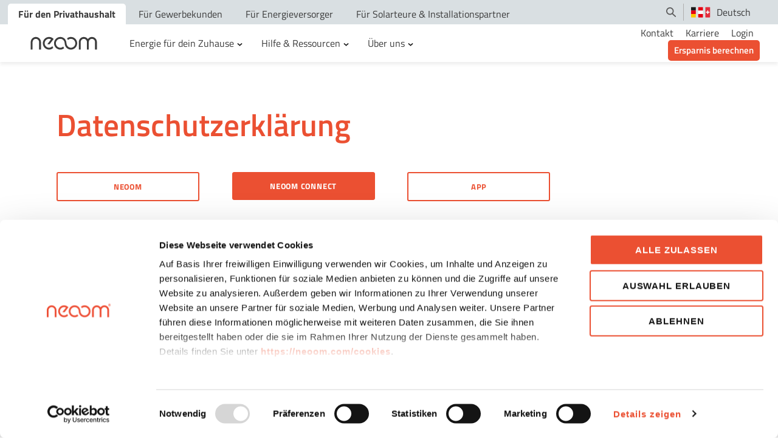

--- FILE ---
content_type: text/html; charset=UTF-8
request_url: https://neoom.com/datenschutz-connect
body_size: 28137
content:
<!doctype html><html lang="de"><head>
    <meta charset="utf-8">
    <title>Datenschutzerklärung neoom CONNECT</title>
    <link rel="shortcut icon" href="https://neoom.com/hubfs/favicon.png">
    <meta name="description" content="Hier kannst du die aktuelle Datenschutzerklärung von neoom CONNECT abrufen.">
    <link rel="preload" href="https://neoom.com/hubfs/raw_assets/public/neoom-theme-2022/fonts/TitilliumWeb-Black.ttf" as="font" type="font/ttf" crossorigin="anonymous">
    <link rel="preload" href="https://neoom.com/hubfs/raw_assets/public/neoom-theme-2022/fonts/TitilliumWeb-Regular.ttf" as="font" type="font/ttf" crossorigin="anonymous">
    <link rel="preload" href="https://neoom.com/hubfs/raw_assets/public/neoom-theme-2022/fonts/TitilliumWeb-Italic.ttf" as="font" type="font/ttf" crossorigin="anonymous">
    <link rel="preload" href="https://neoom.com/hubfs/raw_assets/public/neoom-theme-2022/fonts/TitilliumWeb-Bold.ttf" as="font" type="font/ttf" crossorigin="anonymous">
    <link rel="preload" href="https://neoom.com/hubfs/raw_assets/public/neoom-theme-2022/fonts/TitilliumWeb-BoldItalic.ttf" as="font" type="font/ttf" crossorigin="anonymous">
    <link rel="preload" href="https://neoom.com/hubfs/raw_assets/public/neoom-theme-2022/fonts/TitilliumWeb-Light.ttf" as="font" type="font/ttf" crossorigin="anonymous">
    <link rel="preload" href="https://neoom.com/hubfs/raw_assets/public/neoom-theme-2022/fonts/TitilliumWeb-LightItalic.ttf" as="font" type="font/ttf" crossorigin="anonymous">
    <link rel="preload" href="https://neoom.com/hubfs/raw_assets/public/neoom-theme-2022/fonts/TitilliumWeb-ExtraLight.ttf" as="font" type="font/ttf" crossorigin="anonymous">
    <link rel="preload" href="https://neoom.com/hubfs/raw_assets/public/neoom-theme-2022/fonts/TitilliumWeb-ExtraLightItalic.ttf" as="font" type="font/ttf" crossorigin="anonymous">
    <link rel="preload" href="https://neoom.com/hubfs/raw_assets/public/neoom-theme-2022/fonts/TitilliumWeb-SemiBold.ttf" as="font" type="font/ttf" crossorigin="anonymous">
    <link rel="preload" href="https://neoom.com/hubfs/raw_assets/public/neoom-theme-2022/fonts/TitilliumWeb-SemiBoldItalic.ttf" as="font" type="font/ttf" crossorigin="anonymous">
    <link rel="preload" href="https://neoom.com/hubfs/raw_assets/public/neoom-theme-2022/fonts/TitilliumWeb-Black.ttf" as="font" type="font/ttf" crossorigin="anonymous">
    
    

    <meta name="viewport" content="width=device-width, initial-scale=1">

    
    <meta property="og:description" content="Hier kannst du die aktuelle Datenschutzerklärung von neoom CONNECT abrufen.">
    <meta property="og:title" content="Datenschutzerklärung neoom CONNECT">
    <meta name="twitter:description" content="Hier kannst du die aktuelle Datenschutzerklärung von neoom CONNECT abrufen.">
    <meta name="twitter:title" content="Datenschutzerklärung neoom CONNECT">

    
<!--  Added by CookieBot integration -->
<script id="Cookiebot" src="https://consent.cookiebot.com/uc.js" data-cbid="7b097ae3-0d0e-4680-89b5-cb8af4065c4b" data-blockingmode="auto" type="text/javascript">
                </script>
<!-- /Added by CookieBot integration -->


    

    <style>
a.cta_button{-moz-box-sizing:content-box !important;-webkit-box-sizing:content-box !important;box-sizing:content-box !important;vertical-align:middle}.hs-breadcrumb-menu{list-style-type:none;margin:0px 0px 0px 0px;padding:0px 0px 0px 0px}.hs-breadcrumb-menu-item{float:left;padding:10px 0px 10px 10px}.hs-breadcrumb-menu-divider:before{content:'›';padding-left:10px}.hs-featured-image-link{border:0}.hs-featured-image{float:right;margin:0 0 20px 20px;max-width:50%}@media (max-width: 568px){.hs-featured-image{float:none;margin:0;width:100%;max-width:100%}}.hs-screen-reader-text{clip:rect(1px, 1px, 1px, 1px);height:1px;overflow:hidden;position:absolute !important;width:1px}
</style>

<link rel="stylesheet" href="https://neoom.com/hubfs/hub_generated/template_assets/1/69147307087/1769424482104/template_main.min.css">
<link rel="stylesheet" href="https://cdnjs.cloudflare.com/ajax/libs/font-awesome/5.15.4/css/all.min.css">
<link rel="stylesheet" href="https://cdnjs.cloudflare.com/ajax/libs/slick-carousel/1.9.0/slick.min.css">
<link rel="stylesheet" href="https://cdnjs.cloudflare.com/ajax/libs/slick-carousel/1.9.0/slick-theme.min.css">
<link rel="stylesheet" href="https://cdnjs.cloudflare.com/ajax/libs/magnific-popup.js/1.1.0/magnific-popup.min.css">
<link rel="stylesheet" href="https://cdnjs.cloudflare.com/ajax/libs/hamburgers/1.1.3/hamburgers.min.css">
<link rel="stylesheet" href="https://cdnjs.cloudflare.com/ajax/libs/animate.css/4.1.0/animate.min.css">

    <style>
        #hs_cos_wrapper_module_16802408350024 .header_module {
  position:fixed;
  width:100%;
  z-index:999;
  top:0;
  left:0;
  background:#ffffff;
  box-shadow:0px 4px 6px rgba(0,0,0,0.07);
}

#hs_cos_wrapper_module_16802408350024 .header_module .content-wrapper { padding:0 1rem; }

#hs_cos_wrapper_module_16802408350024 .header_module .dis-flex {
  display:flex;
  flex-wrap:wrap;
}

#hs_cos_wrapper_module_16802408350024 .header_module .vmiddle { align-items:center; }

#hs_cos_wrapper_module_16802408350024 .header_module a {
  color:inherit;
  letter-spacing:0;
  text-decoration:none;
  display:inline-block;
  font-weight:500;
}

#hs_cos_wrapper_module_16802408350024 .header_module ul {
  list-style:none;
  margin:0;
  padding:0;
}

#hs_cos_wrapper_module_16802408350024 .header_module .header-logo { width:150px; }

#hs_cos_wrapper_module_16802408350024 .header_module img {
  max-width:100%;
  height:auto;
  vertical-align:middle;
}

#hs_cos_wrapper_module_16802408350024 .header_module .header-right .hs-menu-depth-1:last-child>a {
  background-color:var(--primary_color);
  border-radius:5px;
  padding:5px 10px;
  color:#ffffff;
  font-size:15px;
  font-weight:600;
  min-width:123px;
  text-align:center;
}

#hs_cos_wrapper_module_16802408350024 .header_module .header-right .hs-menu-depth-1:last-child>a:hover { transform:scale(1.05); }

#hs_cos_wrapper_module_16802408350024 .header-top-part { background:#d9dfe2; }

#hs_cos_wrapper_module_16802408350024 .header-top-part .header-top-right { margin-bottom:6px; }

#hs_cos_wrapper_module_16802408350024 .header-top-part .header-top-part-flex { justify-content:space-between; }

#hs_cos_wrapper_module_16802408350024 .header-top-part .header-top-menu ul { display:flex; }

#hs_cos_wrapper_module_16802408350024 .header-top-part .header-top-menu li:first-child { margin-left:-1rem; }

#hs_cos_wrapper_module_16802408350024 .header-top-part .header-top-menu a.active {
  background:#fff;
  font-weight:700;
}

#hs_cos_wrapper_module_16802408350024 .header_module .language-switcher {
  position:relative;
  z-index:1;
  cursor:pointer;
  float:none;
  border-left:1px solid #afafaf;
  padding-left:12px;
}

#hs_cos_wrapper_module_16802408350024 .header_module .language-switcher .language-list2 {
  display:none;
  border-radius:3px;
  background:#fff;
  padding:5px 10px;
  border:1px solid var(--background_alt_color);
  right:50%;
  position:absolute;
  top:100%;
  width:135px;
  transform:translateX(50%);
}

#hs_cos_wrapper_module_16802408350024 .header_module .language-switcher .language-list2:before {
  border:6px solid transparent;
  border-bottom-color:#f2f2f2;
  border-top:0;
  content:"";
  height:11px;
  left:50%;
  position:absolute;
  top:-11px;
  transform:translateX(-50%);
  width:12px;
}

#hs_cos_wrapper_module_16802408350024 .header_module .language-switcher .language-list2-item--option {
  padding:1px 0;
  border-bottom:1px solid var(--background_alt_color);
}

#hs_cos_wrapper_module_16802408350024 .header_module .language-switcher .language-list2-item--option:last-child { border:0; }

#hs_cos_wrapper_module_16802408350024 .header_module .language-switcher .language-list2-item a {
  display:flex;
  flex-wrap:wrap;
  align-items:center;
  width:100%;
  position:relative;
}

#hs_cos_wrapper_module_16802408350024 .header_module .language-switcher .language-list2-item--image {
  margin-right:10px;
  line-height:0;
  padding:5px 0px;
}

#hs_cos_wrapper_module_16802408350024 .header_module .language-switcher .language-list2-item--current {
  position:relative;
  padding-right:15px;
  display:flex;
  flex-wrap:wrap;
  align-items:center;
}

#hs_cos_wrapper_module_16802408350024 .header_module .language-switcher .language-list2-item--image img { height:18px; }

#hs_cos_wrapper_module_16802408350024 .header_module .language-switcher .language-list2-item--current:after {
  background-image:url('https://20856479.fs1.hubspotusercontent-na1.net/hubfs/20856479/Vector%20%281%29.png');
  background-position:50%;
  background-repeat:no-repeat;
  background-size:9px;
  content:"";
  height:7px;
  position:absolute;
  right:0;
  top:50%;
  transform:translateY(-50%);
  transform-origin:center;
  transition:0.25s ease;
  width:9px;
}

#hs_cos_wrapper_module_16802408350024 .header_module .language-switcher .language-list2-item--option .language-list2-item--text { font-size:14px; }

#hs_cos_wrapper_module_16802408350024 .header_module .language-switcher .language-list2-item--option .language-list2-item--image {
  min-width:32px;
  text-align:center;
}

#hs_cos_wrapper_module_16802408350024 .header_module .language-switcher .language-list2-item--active .language-list2-item--text { font-weight:600; }

#hs_cos_wrapper_module_16802408350024 .header_module .language-switcher .language-list2-item--active a { pointer-events:none; }

#hs_cos_wrapper_module_16802408350024 .header_module .language-switcher .language-list2-item--active a:after {
  position:absolute;
  content:"";
  background-image:url(https://20856479.fs1.hubspotusercontent-na1.net/hubfs/20856479/check.png);
  width:13px;
  height:13px;
  right:0;
  background-size:99%;
  top:50%;
  transform:translateY(-50%);
}

#hs_cos_wrapper_module_16802408350024 .header_module .header-search { cursor:pointer; }

#hs_cos_wrapper_module_16802408350024 .header_module .search-bar {
  position:absolute;
  right:0;
  bottom:11px;
  z-index:9;
  width:100%;
}

#hs_cos_wrapper_module_16802408350024 .header_module .search-bar input {
  padding:9px 40px 9px 45px;
  width:100%;
  background-image:url(https://20856479.fs1.hubspotusercontent-na1.net/hubfs/20856479/search.png);
  background-size:22px;
  background-repeat:no-repeat;
  background-position:15px center;
  border-radius:3px;
  border:1px solid var(--text_light_color);
}

#hs_cos_wrapper_module_16802408350024 .header_module .search-bar .hs-search-field__suggestions {
  position:absolute;
  top:100%;
  background:#ffffff;
  left:0;
  width:100%;
  box-shadow:0 4px 6px rgba(0,0,0,0.07);
  padding:20px 45px;
}

#hs_cos_wrapper_module_16802408350024 .header_module .search-bar .hs-search-field {
  position:relative;
  width:calc(100% - 174px);
  margin-left:auto;
  background:#ffffff;
}

#hs_cos_wrapper_module_16802408350024 .header_module .search-bar .hs-search-field__suggestions:empty { display:none; }

#hs_cos_wrapper_module_16802408350024 .header_module .search-bar .hs-search-field__suggestions li { margin-bottom:15px; }

#hs_cos_wrapper_module_16802408350024 .header_module .search-bar .hs-search-field__suggestions li a { font-weight:600; }

#hs_cos_wrapper_module_16802408350024 .header_module .search-bar .hs-search-field__suggestions .load-more {
  text-align:center;
  margin-bottom:0;
  margin-top:30px;
}

#hs_cos_wrapper_module_16802408350024 .header_module .search-bar form { position:relative; }

#hs_cos_wrapper_module_16802408350024 .header_module .search-bar .close-search {
  position:absolute;
  right:15px;
  top:50%;
  transform:translateY(-50%);
  width:18px;
  height:18px;
  line-height:0;
  z-index:1;
  cursor:pointer;
}

@media (min-width:768px) {
  #hs_cos_wrapper_module_16802408350024 .header-top-part .mobile { display:none; }
}

@media (min-width:1171px) {
  #hs_cos_wrapper_module_16802408350024 .header-top-part { padding-top:6px; }

  #hs_cos_wrapper_module_16802408350024 .header-top-part .header-top-menu a {
    padding:5px 17px;
    margin-right:4px;
    border-top-left-radius:5px;
    border-top-right-radius:5px;
    -webkit-transition:color 0.2s linear;
    -moz-transition:color 0.2s linear;
    -o-transition:color 0.2s linear;
  }

  #hs_cos_wrapper_module_16802408350024 .header-top-part .header-top-menu ul { flex-wrap:wrap; }

  #hs_cos_wrapper_module_16802408350024 .header-top-part .header-search {
    width:16px;
    height:16px;
    margin-right:12px;
  }

  #hs_cos_wrapper_module_16802408350024 .header-top-part .header-search span { display:flex; }

  #hs_cos_wrapper_module_16802408350024 .header-top-part .language-switcher:hover ul.language-list2 { display:block; }

  #hs_cos_wrapper_module_16802408350024 .header_module .hs-menu-wrapper>ul {
    display:flex;
    flex-wrap:wrap;
    align-items:center;
  }

  #hs_cos_wrapper_module_16802408350024 .header_module .header-middle { width:calc(70% - 150px); }

  #hs_cos_wrapper_module_16802408350024 .header_module .header-right { width:30%; }

  #hs_cos_wrapper_module_16802408350024 .header_module .header-nav .hs-menu-depth-1 { padding:18px 10px; }

  #hs_cos_wrapper_module_16802408350024 .header_module .header-nav .hs-menu-depth-1>.hs-menu-children-wrapper {
    position:absolute;
    display:none;
    left:0;
    top:100%;
    background:#fff;
    padding:20px 15px;
    width:100%;
  }

  #hs_cos_wrapper_module_16802408350024 .header_module .header-nav .hs-menu-depth-1:hover>.hs-menu-children-wrapper { display:block; }

  #hs_cos_wrapper_module_16802408350024 .header_module .header-nav .hs-menu-depth-1.hs-item-has-children>a {
    display:inline-flex;
    align-items:center;
    position:relative;
  }

  #hs_cos_wrapper_module_16802408350024 .header_module .header-nav .hs-menu-depth-1.hs-item-has-children>a:after {
    content:"";
    transition:0.25s ease;
    background-image:url(https://neoom.com/hubfs/Neoom/arrow-down-menu-black.svg);
    height:12px;
    width:12px;
    background-position:center;
    background-repeat:no-repeat;
    background-size:9px;
    position:relative;
    display:inline-block;
    margin-left:3px;
    top:2px;
    transform-origin:center;
  }

  #hs_cos_wrapper_module_16802408350024 .header_module .header-nav .hs-menu-depth-1:hover>a:after { transform:rotate(180deg); }

  #hs_cos_wrapper_module_16802408350024 .header_module .header-nav .hs-menu-depth-1:hover .mega-menu { display:block; }

  #hs_cos_wrapper_module_16802408350024 .header_module .header-nav .hs-menu-depth-1:hover>a { font-weight:600; }

  #hs_cos_wrapper_module_16802408350024 .header_module a:hover { transform:none; }

  #hs_cos_wrapper_module_16802408350024 .header_module .header-right .hs-menu-wrapper>ul { justify-content:flex-end; }

  #hs_cos_wrapper_module_16802408350024 .header_module .header-right .hs-menu-depth-1 { padding:0 10px; }

  #hs_cos_wrapper_module_16802408350024 .header_module .header-right .hs-menu-depth-1:last-child { padding-right:0; }

  #hs_cos_wrapper_module_16802408350024 .header_module .header-mobile-trigger,
  #hs_cos_wrapper_module_16802408350024 header .mobile-header-search { display:none; }

  #hs_cos_wrapper_module_16802408350024 .header_module .mobile-menu { display:none !important; }

  #hs_cos_wrapper_module_16802408350024 .header-nav .mega-menu {
    display:none;
    position:absolute;
    background:#ffffff;
    width:100%;
    left:0;
    top:100%;
    box-shadow:4px 7px 14px rgba(0,0,0,0.11);
    overflow:auto;
    max-height:calc(100vh - 100px);
  }

  #hs_cos_wrapper_module_16802408350024 .header-nav .mege-menu-left {
    width:62%;
    padding:30px 0;
    font-weight:600;
  }

  #hs_cos_wrapper_module_16802408350024 .header-nav .mege-menu-right {
    width:38%;
    position:relative;
    min-height:480px;
  }

  #hs_cos_wrapper_module_16802408350024 .header-nav .mege-menu-right.image img {
    height:100%;
    object-fit:cover;
    width:100%;
    position:absolute;
    top:0;
    left:0;
  }

  #hs_cos_wrapper_module_16802408350024 .header-nav .mege-menu-right.image a {
    display:block;
    height:100%;
    width:100%;
  }

  #hs_cos_wrapper_module_16802408350024 .header-nav .mege-menu-left>ul.hs-menu-children-wrapper {
    display:flex;
    flex-wrap:wrap;
  }

  #hs_cos_wrapper_module_16802408350024 .header-nav .mega-menu .content-wrapper { padding:0; }

  #hs_cos_wrapper_module_16802408350024 .header-nav .hs-menu-depth-2 {
    padding:0 1rem 30px;
    width:33.33%;
    position:relative;
  }

  #hs_cos_wrapper_module_16802408350024 .header-nav .hs-menu-depth-2:not(:nth-child(3)):after {
    position:absolute;
    content:"";
    height:100%;
    width:1px;
    background:var(--text_light_color);
    top:0;
    right:0;
  }

  #hs_cos_wrapper_module_16802408350024 .header-nav .hs-menu-depth-3.title,
  #hs_cos_wrapper_module_16802408350024 .header-nav .mega-menu-title {
    font-weight:600;
    color:#a7a7a7;
    letter-spacing:0.045px;
    text-transform:uppercase;
    line-height:1.3;
    font-size:14px;
    margin-bottom:35px;
  }

  #hs_cos_wrapper_module_16802408350024 .header-nav .hs-menu-depth-3 a,
  #hs_cos_wrapper_module_16802408350024 .header-nav .mega-menu-title-inner {
    font-weight:600;
    line-height:1.4;
    font-size:15px;
  }

  #hs_cos_wrapper_module_16802408350024 .header-nav .hs-menu-depth-3.link:not(:last-child) { margin-bottom:20px; }

  #hs_cos_wrapper_module_16802408350024 .header-nav .hs-menu-item .small,
  #hs_cos_wrapper_module_16802408350024 .header-nav .mega-menu-story-content span {
    color:#828282;
    display:block;
    font-weight:400;
    margin-top:3px;
    line-height:1.37;
  }

  #hs_cos_wrapper_module_16802408350024 .header-nav .hs-menu-depth-2 a span:not(.small) {
    font-size:10px;
    font-weight:400;
    background:var(--primary_color);
    line-height:1;
    text-transform:lowercase;
    color:#ffffff;
    padding:1px 4px;
    display:inline-block;
    border-radius:2px;
    margin-left:5px;
    vertical-align:middle;
  }

  #hs_cos_wrapper_module_16802408350024 .header-nav .hs-menu-depth-3.title:not(:first-child) { margin-top:35px; }

  #hs_cos_wrapper_module_16802408350024 .header-nav .text-with-img {
    position:relative;
    padding-left:40px;
  }

  #hs_cos_wrapper_module_16802408350024 .header-nav .product-img {
    width:30px;
    text-align:center;
    position:absolute;
    left:-0;
    top:50%;
    transform:translateY(-50%);
  }

  #hs_cos_wrapper_module_16802408350024 .header-nav .text-with-img+span.small { padding-left:40px; }

  #hs_cos_wrapper_module_16802408350024 .header-nav .mege-menu-story-item { margin-top:35px; }

  #hs_cos_wrapper_module_16802408350024 .header-nav .mega-menu-story-img {
    height:87px;
    position:relative;
  }

  #hs_cos_wrapper_module_16802408350024 .header-nav .mega-menu-story-img img {
    height:100%;
    width:100%;
    object-fit:cover;
    position:absolute;
    left:0;
    top:0;
  }

  #hs_cos_wrapper_module_16802408350024 .header-nav .mege-menu-stories {
    max-width:331px;
    margin-left:auto;
    background:#f7f7f7;
    height:100%;
    padding:30px 88px 30px 74px;
  }

  #hs_cos_wrapper_module_16802408350024 .header-nav .mega-menu-title-inner {
    -webkit-line-clamp:2;
    -webkit-box-orient:vertical;
    color:inherit;
    display:-webkit-box;
    overflow:hidden;
  }

  #hs_cos_wrapper_module_16802408350024 .header-nav .mega-menu-story-content { padding-top:13px; }

  #hs_cos_wrapper_module_16802408350024 .header-nav .mege-menu-story-item a { display:block; }
}

@media (min-width:1280px) {
  #hs_cos_wrapper_module_16802408350024 .header_module .header-middle { padding-left:1.5%; }

  #hs_cos_wrapper_module_16802408350024 .header_module .header-nav .hs-menu-depth-1 {
    padding-left:15px;
    padding-right:15px;
  }

  #hs_cos_wrapper_module_16802408350024 .header_module .content-wrapper { padding:0 30px; }

  #hs_cos_wrapper_module_16802408350024 .header-nav .hs-menu-depth-2 {
    padding-left:30px;
    padding-right:30px;
  }

  #hs_cos_wrapper_module_16802408350024 .header-top-part .header-top-menu li:first-child { margin-left:-17px; }
}

@media (min-width:1921px) {
  #hs_cos_wrapper_module_16802408350024 .header-nav .hs-menu-depth-2 { padding:0 4%; }
}

@media (max-width:1170px) {
  #hs_cos_wrapper_module_16802408350024 .header-top-part .header-top-menu a {
    font-size:14px;
    padding:10px 1rem;
    height:100%;
    display:flex;
    align-items:center;
    line-height:1.3;
  }

  #hs_cos_wrapper_module_16802408350024 .header-top-part .header-top-menu li:not(:last-child) { border-right:1px solid #ffffff; }

  #hs_cos_wrapper_module_16802408350024 .header-top-part .header-top-menu li { border-bottom:1px solid #d9dfe2; }

  #hs_cos_wrapper_module_16802408350024 .header_module .header-logo { width:86px; }

  #hs_cos_wrapper_module_16802408350024 .header_module a:hover { transform:none; }

  #hs_cos_wrapper_module_16802408350024 .header_module .header-middle,
  #hs_cos_wrapper_module_16802408350024 header .header-right,
  #hs_cos_wrapper_module_16802408350024 .header-top-part .header-top-right { display:none; }

  #hs_cos_wrapper_module_16802408350024 .header_module .header-flex {
    justify-content:space-between;
    padding:12px 0;
    position:relative;
  }

  #hs_cos_wrapper_module_16802408350024 .header_module .header-mobile-trigger {
    cursor:pointer;
    height:16px;
    position:relative;
    width:16px;
    z-index:1;
  }

  #hs_cos_wrapper_module_16802408350024 .header_module .header-mobile-trigger span {
    background:#5a5a5a;
    display:block;
    height:2px;
    left:0;
    opacity:1;
    position:absolute;
    -webkit-transform:rotate(0);
    -ms-transform:rotate(0);
    transform:rotate(0);
    width:100%;
  }

  #hs_cos_wrapper_module_16802408350024 .header_module .header-mobile-trigger span:first-child { top:0; }

  #hs_cos_wrapper_module_16802408350024 .header_module .header-mobile-trigger span:nth-child(2) { top:7px; }

  #hs_cos_wrapper_module_16802408350024 .header_module .header-mobile-trigger span:nth-child(3) { bottom:0; }

  #hs_cos_wrapper_module_16802408350024 .header_module .header-mobile-trigger.active-re span:first-child {
    top:7px;
    left:-2px;
    -webkit-transform:rotate(45deg);
    -ms-transform:rotate(45deg);
    transform:rotate(45deg);
    width:20px;
  }

  #hs_cos_wrapper_module_16802408350024 .header_module .header-mobile-trigger.active-re span:nth-child(2) {
    left:-2px;
    -webkit-transform:rotate(-45deg);
    -ms-transform:rotate(-45deg);
    transform:rotate(-45deg);
    width:20px;
  }

  #hs_cos_wrapper_module_16802408350024 .header_module .header-mobile-trigger.active-re span:nth-child(3) { opacity:0; }

  #hs_cos_wrapper_module_16802408350024 .header_module .mobile-header-search {
    height:16px;
    width:16px;
    position:absolute;
    right:34px;
    top:50%;
    transform:translateY(-50%);
  }

  #hs_cos_wrapper_module_16802408350024 .header_module .mobile-header-search span { display:flex; }

  #hs_cos_wrapper_module_16802408350024 .header_module .mobile-menu {
    display:none;
    box-shadow:inset 0px 3px 6px -6px rgba(0,0,0,0.7);
    position:fixed;
    top:86px;
    width:100%;
    background:#ffffff;
    height:100vh;
    left:0;
    overflow-y:auto;
    padding-bottom:150px;
  }

  #hs_cos_wrapper_module_16802408350024 .header_module .mobile-menu-inner { padding:35px 42px; }

  #hs_cos_wrapper_module_16802408350024 .header_module .mobile-menu .hs-menu-depth-1>a { font-size:15px; }

  #hs_cos_wrapper_module_16802408350024 .header_module .mobile-menu .hs-menu-depth-1.hs-item-has-children>a {
    position:relative;
    padding-right:22px;
  }

  #hs_cos_wrapper_module_16802408350024 .header_module .mobile-menu .hs-menu-depth-1.hs-item-has-children>a.child-trigger.child-open { font-weight:700; }

  #hs_cos_wrapper_module_16802408350024 .header_module .mobile-menu .hs-menu-depth-1.hs-item-has-children>a:after {
    position:absolute;
    content:"";
    background-repeat:no-repeat;
    background-image:url(https://neoom.com/hubfs/Neoom/Vector.svg);
    width:13px;
    height:9px;
    background-position:center;
    background-size:12px;
    top:50%;
    transform:translateY(-50%);
    right:0;
  }

  #hs_cos_wrapper_module_16802408350024 .header_module .mobile-menu .hs-menu-depth-1.hs-item-has-children>a.child-open:after { transform:translateY(-50%) rotate(180deg); }

  #hs_cos_wrapper_module_16802408350024 .header_module .mobile-menu .hs-menu-depth-1 {
    margin-bottom:15px;
    width:100%;
  }

  #hs_cos_wrapper_module_16802408350024 .header_module .mobile-menu .hs-menu-depth-1>ul.hs-menu-children-wrapper {
    display:none;
    padding-left:20px;
    padding-bottom:22px;
    max-width:280px;
  }

  #hs_cos_wrapper_module_16802408350024 .header_module .mobile-menu .hs-menu-depth-2.title {
    margin-top:25px;
    color:#a7a7a7;
    text-transform:uppercase;
    font-weight:600;
    border-bottom:1px solid #d6d6d6;
    font-size:14px;
    padding-bottom:5px;
  }

  #hs_cos_wrapper_module_16802408350024 .header_module .mobile-menu .hs-menu-depth-2.link>a {
    font-weight:600;
    font-size:15px;
  }

  #hs_cos_wrapper_module_16802408350024 .header_module .mobile-menu .hs-menu-depth-2.link { margin-top:10px; }

  #hs_cos_wrapper_module_16802408350024 .header_module .mobile-menu .mobile-language-switcher {
    font-size:15px;
    padding-left:0;
    border-left:0;
  }

  #hs_cos_wrapper_module_16802408350024 .header_module .mobile-menu .mobile-language-switcher-wrapper {
    padding:5px 42px;
    margin-top:20px;
    border-top:1px solid #d6d6d6;
    border-bottom:1px solid #d6d6d6;
  }

  #hs_cos_wrapper_module_16802408350024 .header_module .mobile-menu .mobile-language-switcher ul.language-list2 {
    position:relative;
    top:0;
    left:0;
    width:100%;
    transform:none;
  }

  #hs_cos_wrapper_module_16802408350024 .header_module .language-switcher .language-list2:before { display:none; }

  #hs_cos_wrapper_module_16802408350024 .header_module .mobile-menu .hs-menu-depth-2.link>a>span:not(.small) {
    font-size:10px;
    font-weight:400;
    background:var(--primary_color);
    line-height:1;
    text-transform:lowercase;
    color:#ffffff;
    padding:1px 4px;
    display:inline-block;
    border-radius:2px;
    margin-left:5px;
    vertical-align:middle;
  }

  #hs_cos_wrapper_module_16802408350024 .header_module .mobile-bottom-image { margin-top:25px; }

  #hs_cos_wrapper_module_16802408350024 .header_module .mobile-bottom-image-flex {
    justify-content:center;
    flex-wrap:nowrap;
  }

  #hs_cos_wrapper_module_16802408350024 .header_module .mobile-bottom-image-item {
    padding:4px;
    max-width:50%;
  }

  #hs_cos_wrapper_module_16802408350024 .header_module .mobile-menu .hs-menu-wrapper .hs-menu-depth-1:last-child>a {
    background-color:var(--primary_color);
    border-radius:5px;
    padding:5px 10px;
    color:#ffffff;
    font-size:15px;
    font-weight:600;
    min-width:123px;
    text-align:center;
  }

  #hs_cos_wrapper_module_16802408350024 .header_module .search-bar .hs-search-field { width:calc(100% - 155px); }

  #hs_cos_wrapper_module_16802408350024 .header_module .search-bar .hs-search-field__suggestions { padding:20px; }

  #hs_cos_wrapper_module_16802408350024 .header_module .search-bar .hs-search-field__suggestions li { margin-bottom:10px; }
}

@media (max-width:767px) {
  #hs_cos_wrapper_module_16802408350024 .header-top-part .desktop { display:none; }

  #hs_cos_wrapper_module_16802408350024 .header-top-part { overflow-y:auto; }

  #hs_cos_wrapper_module_16802408350024 .header-top-part .header-top-menu a {
    font-size:13px;
    white-space:nowrap;
    padding-top:11px;
    padding-bottom:11px;
  }

  #hs_cos_wrapper_module_16802408350024 .header_module .mobile-menu-inner { padding:25px; }

  #hs_cos_wrapper_module_16802408350024 .header_module .mobile-menu .mobile-language-switcher-wrapper { padding:5px 25px; }

  #hs_cos_wrapper_module_16802408350024 .header_module .mobile-bottom-image { margin-top:15px; }

  #hs_cos_wrapper_module_16802408350024 .header_module .search-bar .hs-search-field { width:calc(100% - 100px); }
}

    </style>
  

<style>
    #hs_cos_wrapper_widget_1648137015710 .html-header h1 { font-weight:600; }

#hs_cos_wrapper_widget_1648137015710 .html-header {}

</style>


  <style>
    #hs_cos_wrapper_module_16530300324766 .button-wrapper {}

#hs_cos_wrapper_module_16530300324766 .button { margin-top:10px; }

  </style>


  <style>
    #hs_cos_wrapper_module_16530300324768 .button-wrapper {}

#hs_cos_wrapper_module_16530300324768 .button { margin-top:10px; }

  </style>


  <style>
    #hs_cos_wrapper_module_16662506460013 .button-wrapper {}

#hs_cos_wrapper_module_16662506460013 .button { margin-top:10px; }

  </style>


<style>
    #hs_cos_wrapper_module_16481377179855 .html-header h3 { font-weight:600; }

#hs_cos_wrapper_module_16481377179855 .html-header { margin-bottom:-25px; }

</style>


<style>
	#hs_cos_wrapper_module_16481377179856 .horizontal-line {}

#hs_cos_wrapper_module_16481377179856 .horizontal-line .horizontal-line__line { border:1px solid #eb5032; }

</style>


<style>
    #hs_cos_wrapper_module_1650886081209 .html-header h6 { font-weight:600; }

#hs_cos_wrapper_module_1650886081209 .html-header { margin-bottom:-25px; }

</style>


<style>
    #hs_cos_wrapper_widget_1649413102040 .html-header h5 { font-weight:600; }

#hs_cos_wrapper_widget_1649413102040 .html-header {}

</style>


<style>
    #hs_cos_wrapper_widget_1649413179585 .html-header h2 { font-weight:600; }

#hs_cos_wrapper_widget_1649413179585 .html-header {}

</style>


<style>
	
</style>


<style>
    
</style>


<style>
	#hs_cos_wrapper_widget_1649500711498 .horizontal-line {}

#hs_cos_wrapper_widget_1649500711498 .horizontal-line .horizontal-line__line {}

</style>


<style>
	#hs_cos_wrapper_footer-module-8 .horizontal-line {}

#hs_cos_wrapper_footer-module-8 .horizontal-line .horizontal-line__line {}

</style>


<style>
	#hs_cos_wrapper_widget_1654600130237 .language-list-item.language-list-item--de:before { background-image:url(https://neoom.com/hubfs/raw_assets/public/neoom-theme-2022/images/lang-at.svg); }

#hs_cos_wrapper_widget_1654600130237 .language-list-item.language-list-item--en:before { background-image:url(https://neoom.com/hubfs/raw_assets/public/neoom-theme-2022/images/lang-en.svg); }

#hs_cos_wrapper_widget_1654600130237 .language-list-item.language-list-item--fr:before { background-image:url(https://neoom.com/hubfs/raw_assets/public/neoom-theme-2022/images/lang-fr.svg); }

</style>


<style>
	#hs_cos_wrapper_widget_1654685790656 .site-strips {}

#hs_cos_wrapper_widget_1654685790656 .site-strips {
  display:flex;
  flex-direction:column;
  gap:4px;
  position:fixed;
  bottom:20%;
  width:200px;
  right:-140px;
  z-index:80;
}

#hs_cos_wrapper_widget_1654685790656 .site-strips .strip,
#hs_cos_wrapper_widget_1654685790656 .site-strips .multi-strip {
  flex:1;
  width:100%;
  position:relative;
  left:0;
  transition:left 0.2s ease-in-out;
  display:flex;
  flex-direction:row;
  justify-content:flex-start;
  align-items:center;
  background-color:var(--primary_color);
  -webkit-box-shadow:0 3px 6px 0 rgba(0,0,0,0.16);
  box-shadow:0 3px 6px 0 rgba(0,0,0,0.16);
  -webkit-border-top-left-radius:5px;
  -webkit-border-bottom-left-radius:5px;
  -moz-border-radius-topleft:5px;
  -moz-border-radius-bottomleft:5px;
  border-top-left-radius:5px;
  border-bottom-left-radius:5px;
}

#hs_cos_wrapper_widget_1654685790656 .site-strips .strip:hover { left:-140px; }

#hs_cos_wrapper_widget_1654685790656 .site-strips .multi-strip-wrapper {
  flex:1;
  width:100%;
  position:relative;
  left:0;
  transition:left 0.2s ease-in-out;
}

#hs_cos_wrapper_widget_1654685790656 .site-strips .multi-strip-wrapper:hover { left:-140px; }

#hs_cos_wrapper_widget_1654685790656 .site-strips .multi-strip-list {
  list-style:none;
  margin:0;
  padding-left:40px;
  opacity:0;
  transition:opacity 0.2s ease-in-out;
  pointer-events:none;
}

#hs_cos_wrapper_widget_1654685790656 .site-strips .multi-strip-list.multi-strip-list--active {
  opacity:1;
  pointer-events:all;
}

#hs_cos_wrapper_widget_1654685790656 .site-strips .multi-strip-list-item {
  list-style:none;
  padding:0 0 0 20px;
  margin:4px 0 0 0;
  line-height:34px;
  background-color:var(--background_color);
  -webkit-border-top-left-radius:5px;
  -webkit-border-bottom-left-radius:5px;
  -moz-border-radius-topleft:5px;
  -moz-border-radius-bottomleft:5px;
  border-top-left-radius:5px;
  border-bottom-left-radius:5px;
}

#hs_cos_wrapper_widget_1654685790656 .site-strips .strip-image {
  width:60px;
  height:48px;
  display:flex;
  flex-direction:row;
  justify-content:center;
  align-items:center;
  cursor:pointer;
}

#hs_cos_wrapper_widget_1654685790656 .site-strips .strip-image .strip-image__image {
  width:36px;
  height:36px;
}

#hs_cos_wrapper_widget_1654685790656 .site-strips .strip-title { padding-right:1rem; }

#hs_cos_wrapper_widget_1654685790656 .site-strips .strip-title .strip-title__link,
#hs_cos_wrapper_widget_1654685790656 .site-strips .strip-title .strip-title__link:hover,
#hs_cos_wrapper_widget_1654685790656 .site-strips .strip-title .strip-title__link:active,
#hs_cos_wrapper_widget_1654685790656 .site-strips .strip-title .strip-title__link:visited,
#hs_cos_wrapper_widget_1654685790656 .site-strips .strip-title .strip-title__link:focus {
  color:#ffffff;
  text-transform:uppercase;
  text-decoration:none;
  transform:none;
}

@media (max-width:1024px) {
  #hs_cos_wrapper_widget_1654685790656 .site-strips .strip-image {
    width:60px;
    height:40px;
  }

  #hs_cos_wrapper_widget_1654685790656 .site-strips .strip-image .strip-image__image {
    width:30px;
    height:30px;
  }
}

</style>

<!-- Editor Styles -->
<style id="hs_editor_style" type="text/css">
/* HubSpot Non-stacked Media Query Styles */
@media (min-width:768px) {
  .footer-column-1-row-4-vertical-alignment > .row-fluid {
    display: -ms-flexbox !important;
    -ms-flex-direction: row;
    display: flex !important;
    flex-direction: row;
  }
  .cell_16546001302412-vertical-alignment {
    display: -ms-flexbox !important;
    -ms-flex-direction: column !important;
    -ms-flex-pack: start !important;
    display: flex !important;
    flex-direction: column !important;
    justify-content: flex-start !important;
  }
  .cell_16546001302412-vertical-alignment > div {
    flex-shrink: 0 !important;
  }
  .cell_1654600130240-vertical-alignment {
    display: -ms-flexbox !important;
    -ms-flex-direction: column !important;
    -ms-flex-pack: start !important;
    display: flex !important;
    flex-direction: column !important;
    justify-content: flex-start !important;
  }
  .cell_1654600130240-vertical-alignment > div {
    flex-shrink: 0 !important;
  }
}
/* HubSpot Styles (default) */
.dnd_area-row-0-padding {
  padding-bottom: 20px !important;
}
.dnd_area-row-1-padding {
  padding-top: 0px !important;
  padding-bottom: 80px !important;
}
.dnd_area-row-2-padding {
  padding-top: 0px !important;
  padding-bottom: 25px !important;
}
.dnd_area-row-3-padding {
  padding-top: 0px !important;
}
.cell_1648137717985-padding {
  padding-bottom: 0px !important;
  padding-left: 0px !important;
  padding-right: 0px !important;
}
.cell_1648137717985-row-0-padding {
  padding-left: 0px !important;
  padding-right: 0px !important;
}
.cell_1648137717985-row-1-padding {
  padding-left: 0px !important;
  padding-right: 0px !important;
}
.footer-trailer-row-0-hidden {
  display: block !important;
}
.footer-row-0-padding {
  padding-top: 12px !important;
  padding-bottom: px !important;
  padding-left: px !important;
  padding-right: px !important;
}
.footer-column-1-row-4-padding {
  padding-top: px !important;
  padding-bottom: px !important;
  padding-left: 0px !important;
  padding-right: 0px !important;
}
.cell_1654600130240-row-0-padding {
  padding-top: px !important;
  padding-bottom: px !important;
  padding-left: 0px !important;
  padding-right: 0px !important;
}
.cell_1654600130240-row-1-margin {
  margin-top: 0px !important;
  margin-bottom: 0px !important;
}
.cell_1654600130240-row-1-padding {
  padding-top: 1rem !important;
  padding-bottom: px !important;
  padding-left: 0px !important;
  padding-right: 0px !important;
}
</style>

    


    
<!--  Added by GoogleAnalytics integration -->
<script>
var _hsp = window._hsp = window._hsp || [];
_hsp.push(['addPrivacyConsentListener', function(consent) { if (consent.allowed || (consent.categories && consent.categories.analytics)) {
  (function(i,s,o,g,r,a,m){i['GoogleAnalyticsObject']=r;i[r]=i[r]||function(){
  (i[r].q=i[r].q||[]).push(arguments)},i[r].l=1*new Date();a=s.createElement(o),
  m=s.getElementsByTagName(o)[0];a.async=1;a.src=g;m.parentNode.insertBefore(a,m)
})(window,document,'script','//www.google-analytics.com/analytics.js','ga');
  ga('create','UA-129605659-2','auto');
  ga('send','pageview');
}}]);
</script>

<!-- /Added by GoogleAnalytics integration -->

<!--  Added by GoogleTagManager integration -->
<script>
var _hsp = window._hsp = window._hsp || [];
window.dataLayer = window.dataLayer || [];
function gtag(){dataLayer.push(arguments);}

var useGoogleConsentModeV2 = true;
var waitForUpdateMillis = 1000;



var hsLoadGtm = function loadGtm() {
    if(window._hsGtmLoadOnce) {
      return;
    }

    if (useGoogleConsentModeV2) {

      gtag('set','developer_id.dZTQ1Zm',true);

      gtag('consent', 'default', {
      'ad_storage': 'denied',
      'analytics_storage': 'denied',
      'ad_user_data': 'denied',
      'ad_personalization': 'denied',
      'wait_for_update': waitForUpdateMillis
      });

      _hsp.push(['useGoogleConsentModeV2'])
    }

    (function(w,d,s,l,i){w[l]=w[l]||[];w[l].push({'gtm.start':
    new Date().getTime(),event:'gtm.js'});var f=d.getElementsByTagName(s)[0],
    j=d.createElement(s),dl=l!='dataLayer'?'&l='+l:'';j.async=true;j.src=
    'https://www.googletagmanager.com/gtm.js?id='+i+dl;f.parentNode.insertBefore(j,f);
    })(window,document,'script','dataLayer','GTM-KN3V9VC');

    window._hsGtmLoadOnce = true;
};

_hsp.push(['addPrivacyConsentListener', function(consent){
  if(consent.allowed || (consent.categories && consent.categories.analytics)){
    hsLoadGtm();
  }
}]);

</script>

<!-- /Added by GoogleTagManager integration -->

    <link rel="canonical" href="https://neoom.com/datenschutz-connect">

<script id="Cookiebot" src="https://consent.cookiebot.com/uc.js" data-cbid="7b097ae3-0d0e-4680-89b5-cb8af4065c4b" data-blockingmode="auto" type="text/javascript"></script>
<!-- Google Tag Manager -->
  <script>
    (function(w,d,s,l,i){w[l]=w[l]||[];w[l].push({'gtm.start':
    new Date().getTime(),event:'gtm.js'});var f=d.getElementsByTagName(s)[0],
    j=d.createElement(s),dl=l!='dataLayer'?'&l='+l:'';j.async=true;j.src=
    'https://www.googletagmanager.com/gtm.js?id='+i+dl;f.parentNode.insertBefore(j,f);
    })(window,document,'script','dataLayer','GTM-KN3V9VC');
  </script>
  <!-- End Google Tag Manager -->

  <!-- Google tag (gtag.js) -->
  <script async src="https://www.googletagmanager.com/gtag/js?id=AW-10776589789"></script>
  <script>
    window.dataLayer = window.dataLayer || [];
    function gtag(){dataLayer.push(arguments);}
    gtag('js', new Date());
    gtag('config', 'AW-17144349983');
  </script>

<!-- 📌 SHA256 Hashing Library: wird unabhängig von Consent geladen -->
<script src="https://cdnjs.cloudflare.com/ajax/libs/crypto-js/4.1.1/crypto-js.min.js" data-cookieconsent="ignore"></script>

<!-- 📌 Facebook Pixel + HubSpot Formulartracking (Marketing-Zustimmung notwendig) -->
<script type="text/plain" data-cookieconsent="marketing">
  // Facebook Pixel Standard-Code
  !function(f,b,e,v,n,t,s)
  {if(f.fbq)return;n=f.fbq=function(){n.callMethod?
  n.callMethod.apply(n,arguments):n.queue.push(arguments)};
  if(!f._fbq)f._fbq=n;n.push=n;n.loaded=!0;n.version='2.0';
  n.queue=[];t=b.createElement(e);t.async=!0;
  t.src='https://connect.facebook.net/en_US/fbevents.js';
  s=b.getElementsByTagName(e)[0];
  s.parentNode.insertBefore(t,s)}(window, document,'script');

  fbq('init', '128897682169391'); // ← Ersetze mit deiner echten Pixel-ID
  fbq('track', 'PageView');

  // HubSpot Formular-Tracking mit Email Hash & Event
  window.addEventListener('load', function () {
    if (window.hbspt) {
      const originalCreate = hbspt.forms.create;
      let pixelInitialized = false;

      hbspt.forms.create = function (formConfig) {
        const originalCallback = formConfig.onFormSubmit;

        formConfig.onFormSubmit = function ($form) {
          try {
            const email = $form.find("input[name='email']").val();
            if (email) {
              const hashedEmail = CryptoJS.SHA256(email.toLowerCase().trim()).toString();

              if (!pixelInitialized) {
                fbq('init', '128897682169391', { em: hashedEmail });
                pixelInitialized = true;
              }

              fbq('track', 'CompleteRegistration');
            }
          } catch (e) {
            console.warn('Pixel Tracking Fehler:', e);
          }

          if (typeof originalCallback === 'function') {
            originalCallback($form);
          }
        };

        originalCreate(formConfig);
      };
    }
  });
</script>

<!-- 📌 Facebook Pixel Noscript Fallback (auch nur nach Consent laden) -->
<noscript type="text/plain" data-cookieconsent="marketing">
  &lt;img  height="1" width="1" style="display:none" src="https://www.facebook.com/tr?id=128897682169391&amp;amp;ev=PageView&amp;amp;noscript=1"&gt;
</noscript>

  <!-- Matomo Consent Handling -->
  <script>
    var waitForTrackerCount = 0;
    function matomoWaitForTracker() {
      if (typeof _paq === 'undefined' || typeof Cookiebot === 'undefined') {
        if (waitForTrackerCount < 40) {
          setTimeout(matomoWaitForTracker, 250);
          waitForTrackerCount++;
          return;
        }
      } else {
        window.addEventListener('CookiebotOnAccept', consentSet);
        window.addEventListener('CookiebotOnDecline', consentSet);
      }
    }

    function consentSet() {
      if (Cookiebot && Cookiebot.consents && Cookiebot.consents.given && Cookiebot.consents.statistics) {
        _paq.push(['setCookieConsentGiven']);
        _paq.push(['setConsentGiven']);
      } else {
        _paq.push(['forgetCookieConsentGiven']);
        _paq.push(['forgetConsentGiven']);
      }
    }

    document.addEventListener('DOMContentLoaded', matomoWaitForTracker);
  </script>

  <!-- Matomo -->
  <script>
    var _paq = window._paq = window._paq || [];
    _paq.push(['requireCookieConsent']);
    _paq.push(["setCookieDomain", "*.neoom.com"]);
    _paq.push(["setDomains", ["*.neoom.com","*.app.neoom.com","*.id.neoom.com","*.navi.ntuity.io","*.neoom.ntuity.io"]]);
    _paq.push(["enableCrossDomainLinking"]);
    _paq.push(['trackPageView']);
    _paq.push(['enableLinkTracking']);

    (function() {
      var u="https://neoom.matomo.cloud/";
      _paq.push(['setTrackerUrl', u+'matomo.php']);
      _paq.push(['setSiteId', '1']);
      var d=document, g=d.createElement('script'), s=d.getElementsByTagName('script')[0];
      g.async=true; g.src='//cdn.matomo.cloud/neoom.matomo.cloud/matomo.js'; s.parentNode.insertBefore(g,s);
    })();
  </script>
<meta property="og:image" content="https://neoom.com/hubfs/neoom%20group%20CI/RZ_neoom_Logo_Coral_RGB.png">
<meta property="og:image:width" content="2000">
<meta property="og:image:height" content="822">
<meta property="og:image:alt" content="neoom">
<meta name="twitter:image" content="https://neoom.com/hubfs/neoom%20group%20CI/RZ_neoom_Logo_Coral_RGB.png">
<meta name="twitter:image:alt" content="neoom">

<meta property="og:url" content="https://neoom.com/datenschutz-connect">
<meta name="twitter:card" content="summary_large_image">
<meta http-equiv="content-language" content="de">
<link rel="alternate" hreflang="de" href="https://neoom.com/datenschutz-connect">
<link rel="alternate" hreflang="en" href="https://neoom.com/en/privacy-connect">






  <meta name="generator" content="HubSpot"></head>
  <body>
<!--  Added by GoogleTagManager integration -->
<noscript><iframe src="https://www.googletagmanager.com/ns.html?id=GTM-KN3V9VC" height="0" width="0" style="display:none;visibility:hidden"></iframe></noscript>

<!-- /Added by GoogleTagManager integration -->

    <div class="body-wrapper   hs-content-id-71872131989 hs-site-page page ">
      
      
      <div id="hs_cos_wrapper_module_16802408350024" class="hs_cos_wrapper hs_cos_wrapper_widget hs_cos_wrapper_type_module" style="" data-hs-cos-general-type="widget" data-hs-cos-type="module">
  
  
  <header class="header_module">
    <div class="header-top-part">
      <div class="content-wrapper">
        <div class="dis-flex vmiddle header-top-part-flex">
        <div class="header-top-menu">
        <ul>
          
            
            
            <li>
              
              
              
              <a class="active" href="https://neoom.com/erneuerbare-energie-fuer-dein-zuhause?sector=private">
                
                  <span class="desktop">Für den Privathaushalt</span>
                  <span class="mobile">Privathaushalt</span>
                
              </a>
            </li>
          
            
            
            <li>
              
              
              
              <a href="https://neoom.com/energieversorgung-fuer-dein-unternehmen?sector=business">
                
                  <span class="desktop">Für Gewerbekunden</span>
                  <span class="mobile">Gewerbe</span>
                
              </a>
            </li>
          
            
            
            <li>
              
              
              
              <a href="https://neoom.com/partner-fuer-energieversorger?sector=provider">
                
                  <span class="desktop">Für Energieversorger</span>
                  <span class="mobile">Energieversorger</span>
                
              </a>
            </li>
          
            
            
            <li>
              
              
              
              <a href="https://neoom.com/partner-fuer-erneuerbare-energie?sector=partner">
                
                  <span class="desktop">Für Solarteure &amp; Installationspartner</span>
                  <span class="mobile">Installationspartner</span>
                
              </a>
            </li>
          
        </ul>
      </div>
          <div class="header-top-right">
            <div class="dis-flex vmiddle">
              <div class="header-search search-icon">
                <span>
                  <img src="https://neoom.com/hubfs/Neoom/Lupe%20(2).svg" alt="search_icon">
                </span>
              </div>
              
              <div class="language-switcher">
                <div class="language-list2-item language-list2-item--de language-list2-item--current">
                  
                  <div class="language-list2-item--image">
                    <img src="https://neoom.com/hubfs/raw_assets/public/neoom-theme-2022/images/lang-ger-flags.svg" alt="DE-AT-CH" height="18">
                  </div>
                  <div class="language-list2-item--text">
                    Deutsch
                  </div>
                  
                </div>
                <ul class="language-list2">
                  <li class="language-list2-item language-list-item--de language-list2-item--option language-list2-item--active">
                    <a href="/datenschutz-connect?hsLang=de">
                      
                      <div class="language-list2-item--image">
                        <img src="https://neoom.com/hubfs/raw_assets/public/neoom-theme-2022/images/lang-ger-flags.svg" alt="DE-AT-CH" height="18">
                      </div>
                      <div class="language-list2-item--text">
                        Deutsch
                      </div>
                      
                    </a>
                  </li>
                  
                  
                  <li class="language-list2-item language-list-item--en language-list2-item--option">
                    <a href="/en/privacy-connect?hsLang=en">
                      
                      <div class="language-list2-item--image">
                        <img src="https://neoom.com/hubfs/raw_assets/public/neoom-theme-2022/images/lang-en.svg?new" alt="EN" height="18">
                      </div>
                      <div class="language-list2-item--text">
                        English
                      </div>   
                      
                    </a>
                  </li>
                  
                  
                </ul>
              </div>
              
            </div>
          </div>
        </div>
      </div>
    </div>
    <div class="content-wrapper">
      <div class="dis-flex header-flex vmiddle">
        <div class="header-logo">
          <div class="header-logo-image">
            
            
            <a href="https://neoom.com">
              
              
              
              
              <img src="https://neoom.com/hubfs/01_neoom%20Website%20neu/Logos/RZ_neoom_Logo_Positiv_RGB.svg" alt="RZ_neoom_Logo_Positiv_RGB" width="200" height="82">
              
            </a>
          </div>
        </div>
        <div class="header-middle">       
          <div class="header-nav">
            
            
            
            
            <div class="header-nav-item header-nav-item1">
              <ul class="dis-flex vmiddle">
                
                <li class="hs-menu-item hs-menu-depth-1 hs-item-has-children">
                  
                  
                  <a href="https://neoom.com/erneuerbare-energie-fuer-dein-zuhause">
                    Energie für dein Zuhause
                  </a>
  
                  <div class="mega-menu image 1">
                    <div class="content-wrapper">
                      <div class="dis-flex">
                        <div class="mege-menu-left">
                          <ul class="hs-menu-children-wrapper">
                            
                            <li class="hs-menu-item hs-menu-depth-2 column-1">
                              <ul class="hs-menu-children-wrapper">
                                
                                
                                <li class="hs-menu-item hs-menu-depth-3 title ">
                                  DEIN SOLARSPEICHERKRAFTWERK
                                </li>
                                
                                
                                
                                <li class="hs-menu-item hs-menu-depth-3 link">
                                  
                                  
                                  <a href="https://neoom.com/erneuerbare-energie-fuer-dein-zuhause?sector=private">
                                    
                                    360° Gesamtlösung 
                                    
                                    
                                  </a>
                                </li>
                                
                                
                                
                                <li class="hs-menu-item hs-menu-depth-3 link">
                                  
                                  
                                  <a href="https://neoom.com/produkte/ladestationen?sector=private">
                                    
                                    E-Auto Ladestationen 
                                    
                                    
                                  </a>
                                </li>
                                
                                
                                
                                <li class="hs-menu-item hs-menu-depth-3 link">
                                  
                                  
                                  <a href="https://neoom.com/produkte/stromspeicher?sector=private">
                                    
                                    Stromspeicher Lösungen 
                                    
                                    
                                  </a>
                                </li>
                                
                                
                                
                                <li class="hs-menu-item hs-menu-depth-3 link">
                                  
                                  
                                  <a href="https://neoom.com/produkte/suun-pv-module?sector=private">
                                    
                                    Strom produzieren 
                                    
                                    
                                  </a>
                                </li>
                                
                                
                              </ul>
                            </li>
                            
                            
                            <li class="hs-menu-item hs-menu-depth-2 column-2">
                              <ul class="hs-menu-children-wrapper">
                                
                                
                                <li class="hs-menu-item hs-menu-depth-3 title">
                                  DIGITALE SERVICES
                                </li>
                                
                                
                                
                                <li class="hs-menu-item hs-menu-depth-3 link">
                                  
                                  
                                  <a href="https://neoom.com/produkte/app?sector=private">
                                    
                                    neoom App 
                                    
                                    
                                  </a>
                                </li>
                                
                                
                                
                                <li class="hs-menu-item hs-menu-depth-3 link">
                                  
                                  
                                  <a href="https://neoom.com/produkte/connect?sector=private">
                                    
                                    Energiemanagement 
                                    
                                    
                                  </a>
                                </li>
                                
                                
                                
                                <li class="hs-menu-item hs-menu-depth-3 link">
                                  
                                  
                                  <a href="https://neoom.com/produkte/app/griid?sector=private">
                                    
                                    Günstig Strom beziehen 
                                    
                                    
                                  </a>
                                </li>
                                
                                
                              </ul>
                            </li>
                            
                            
                            <li class="hs-menu-item hs-menu-depth-2 column-3">
                              <ul class="hs-menu-children-wrapper">
                                
                                
                                <li class="hs-menu-item hs-menu-depth-3 title">
                                  FÜR ENERGIEGEMEINSCHAFTEN
                                </li>
                                
                                
                                
                                <li class="hs-menu-item hs-menu-depth-3 link">
                                  
                                  
                                  <a href="https://neoom.com/loesungen-eeg?sector=private">
                                    
                                    <div class="text-with-img">
                                      <div class="product-img">
                                        
                                        
                                        
                                        <img src="https://neoom.com/hubfs/01_neoom%20Website%20neu/APP/KLUUB.svg" alt="KLUUB" loading="" width="90" height="37">
                                      </div>
                                      Energiegemeinschaft 
                                    </div>
                                    
                                    
                                    <span class="small">
                                      Allgemeine Informationen
                                    </span>
                                    
                                  </a>
                                </li>
                                
                                
                                
                                <li class="hs-menu-item hs-menu-depth-3 link">
                                  
                                  
                                  <a href="https://neoom.com/produkte/app/kluub?sector=private">
                                    
                                    <div class="text-with-img">
                                      <div class="product-img">
                                        
                                        
                                        
                                        <img src="https://neoom.com/hubfs/01_neoom%20Website%20neu/APP/KLUUB.svg" alt="KLUUB" loading="" width="90" height="37">
                                      </div>
                                      Der neoom KLUUB 
                                    </div>
                                    
                                    
                                  </a>
                                </li>
                                
                                
                                
                                <li class="hs-menu-item hs-menu-depth-3 link">
                                  
                                  
                                  <a href="https://neoom.com/loesungen/beg?sector=private">
                                    
                                    <div class="text-with-img">
                                      <div class="product-img">
                                        
                                        
                                        
                                        <img src="https://neoom.com/hubfs/01_neoom%20Website%20neu/APP/KLUUB.svg" alt="KLUUB" loading="" width="90" height="37">
                                      </div>
                                      Bürgerenergiegemeinschaft 
                                    </div>
                                    
                                    
                                  </a>
                                </li>
                                
                                
                                
                                <li class="hs-menu-item hs-menu-depth-3 link">
                                  
                                  
                                  <a href="https://neoom.com/energy-sharing-energieteilung-in-deutschland?sector=private">
                                    
                                    <div class="text-with-img">
                                      <div class="product-img">
                                        
                                        
                                        
                                        <img src="https://neoom.com/hubfs/01_neoom%20Website%20neu/APP/KLUUB.svg" alt="KLUUB" loading="" width="90" height="37">
                                      </div>
                                      Energy Sharing Deutschland 
                                    </div>
                                    
                                    
                                  </a>
                                </li>
                                
                                
                              </ul>
                            </li>
                            
                          </ul>
                        </div>
                        
                        <div class="mege-menu-right image">
                          
                          
                          
                          <a href="https://allmylink.me/ETk?sector=private">
                            
                            
                            
                            
                            
                            
                            <img src="https://neoom.com/hs-fs/hubfs/01_neoom%20Website%20neu/APP_Launch/neoomAPP_erkunden_Startseite.png?width=670&amp;height=808&amp;name=neoomAPP_erkunden_Startseite.png" alt="neoomAPP_erkunden_Startseite" loading="lazy" width="670" height="808" style="max-width: 100%; height: auto;" srcset="https://neoom.com/hs-fs/hubfs/01_neoom%20Website%20neu/APP_Launch/neoomAPP_erkunden_Startseite.png?width=335&amp;height=404&amp;name=neoomAPP_erkunden_Startseite.png 335w, https://neoom.com/hs-fs/hubfs/01_neoom%20Website%20neu/APP_Launch/neoomAPP_erkunden_Startseite.png?width=670&amp;height=808&amp;name=neoomAPP_erkunden_Startseite.png 670w, https://neoom.com/hs-fs/hubfs/01_neoom%20Website%20neu/APP_Launch/neoomAPP_erkunden_Startseite.png?width=1005&amp;height=1212&amp;name=neoomAPP_erkunden_Startseite.png 1005w, https://neoom.com/hs-fs/hubfs/01_neoom%20Website%20neu/APP_Launch/neoomAPP_erkunden_Startseite.png?width=1340&amp;height=1616&amp;name=neoomAPP_erkunden_Startseite.png 1340w, https://neoom.com/hs-fs/hubfs/01_neoom%20Website%20neu/APP_Launch/neoomAPP_erkunden_Startseite.png?width=1675&amp;height=2020&amp;name=neoomAPP_erkunden_Startseite.png 1675w, https://neoom.com/hs-fs/hubfs/01_neoom%20Website%20neu/APP_Launch/neoomAPP_erkunden_Startseite.png?width=2010&amp;height=2424&amp;name=neoomAPP_erkunden_Startseite.png 2010w" sizes="(max-width: 670px) 100vw, 670px">
                            
                          </a>
                          
                        </div>
                        
                      </div>
                    </div>
                  </div>
                </li>
                
                <li class="hs-menu-item hs-menu-depth-1 hs-item-has-children">
                  
                  
                  <a href="javascript:void(0);">
                    Hilfe &amp; Ressourcen
                  </a>
  
                  <div class="mega-menu image 2">
                    <div class="content-wrapper">
                      <div class="dis-flex">
                        <div class="mege-menu-left">
                          <ul class="hs-menu-children-wrapper">
                            
                            <li class="hs-menu-item hs-menu-depth-2 column-1">
                              <ul class="hs-menu-children-wrapper">
                                
                                
                                <li class="hs-menu-item hs-menu-depth-3 link">
                                  
                                  
                                  <a href="https://neoom.com/blog?sector=private">
                                    
                                    <div class="text-with-img">
                                      <div class="product-img">
                                        
                                        
                                        
                                        <img src="https://neoom.com/hubfs/01_neoom%20Website%20neu/Icons/Icon_Bildicons/neoom_blog2.svg" alt="neoom_blog2" loading="" width="150" height="150">
                                      </div>
                                      Blog 
                                    </div>
                                    
                                    
                                    <span class="small">
                                      Artikel zu Lösungen und Neues zu Themen rund um erneuerbare Energie
                                    </span>
                                    
                                  </a>
                                </li>
                                
                                
                                
                                <li class="hs-menu-item hs-menu-depth-3 link">
                                  
                                  
                                  <a href="https://wissen.neoom.com/?sector=private">
                                    
                                    <div class="text-with-img">
                                      <div class="product-img">
                                        
                                        
                                        
                                        <img src="https://neoom.com/hubfs/01_neoom%20Website%20neu/Icons/Icon_Bildicons/neoom_knowledge.svg" alt="neoom_knowledge" loading="" width="150" height="150">
                                      </div>
                                      Wissensdatenbank 
                                    </div>
                                    
                                    
                                    <span class="small">
                                      Deine digitale Erste-Hilfe Seite
                                    </span>
                                    
                                  </a>
                                </li>
                                
                                
                              </ul>
                            </li>
                            
                            
                            <li class="hs-menu-item hs-menu-depth-2 column-2">
                              <ul class="hs-menu-children-wrapper">
                                
                                
                                <li class="hs-menu-item hs-menu-depth-3 link">
                                  
                                  
                                  <a href="https://neoom.com/ersparnis-berechnen?sector=private">
                                    
                                    <div class="text-with-img">
                                      <div class="product-img">
                                        
                                        
                                        
                                        <img src="https://neoom.com/hubfs/01_neoom%20Website%20neu/Icons/Icon_Bildicons/neoom_speicher-pv.svg" alt="neoom_speicher-pv" loading="" width="155" height="150">
                                      </div>
                                      Photovoltaik-Speicher-Rechner 
                                    </div>
                                    
                                    
                                    <span class="small">
                                      Berechne Wirtschaftlichkeit und Größe deiner Anlage
                                    </span>
                                    
                                  </a>
                                </li>
                                
                                
                                
                                <li class="hs-menu-item hs-menu-depth-3 link">
                                  
                                  
                                  <a href="https://neoom.com/foerderungen?sector=private">
                                    
                                    <div class="text-with-img">
                                      <div class="product-img">
                                        
                                        
                                        
                                        <img src="https://neoom.com/hubfs/01_neoom%20Website%20neu/Icons/Icon_Bildicons/neoom_sparen.svg" alt="neoom_sparen" loading="" width="150" height="150">
                                      </div>
                                      Förderungen 
                                    </div>
                                    
                                    
                                    <span class="small">
                                      Finde eine passende Förderung für dein Projekt
                                    </span>
                                    
                                  </a>
                                </li>
                                
                                
                              </ul>
                            </li>
                            
                            
                            <li class="hs-menu-item hs-menu-depth-2 column-3">
                              <ul class="hs-menu-children-wrapper">
                                
                                
                                <li class="hs-menu-item hs-menu-depth-3 link">
                                  
                                  
                                  <a href="https://neoom.com/neoom-ioe-geraeteliste?sector=private">
                                    
                                    <div class="text-with-img">
                                      <div class="product-img">
                                        
                                        
                                        
                                        <img src="https://neoom.com/hubfs/01_neoom%20Website%20neu/Icons/Icon_Bildicons/neoom_handshake.svg" alt="neoom_handshake" loading="" width="150" height="150">
                                      </div>
                                      neoom CONNECT Geräteliste 
                                    </div>
                                    
                                    
                                    <span class="small">
                                      Finde vernetzbare Geräte
                                    </span>
                                    
                                  </a>
                                </li>
                                
                                
                                
                                <li class="hs-menu-item hs-menu-depth-3 link">
                                  
                                  
                                  <a href="https://neoom.com/veranstaltungen/energiegemeinschaften/gemeinde?sector=private">
                                    
                                    <div class="text-with-img">
                                      <div class="product-img">
                                        
                                        
                                        
                                        <img src="https://neoom.com/hubfs/01_neoom%20Website%20neu/Icons/Icon_Bildicons/calendar_neoom.svg" alt="calendar_neoom" loading="" width="150" height="150">
                                      </div>
                                      Veranstaltungen 
                                    </div>
                                    
                                    
                                    <span class="small">
                                      Finde Informations­veranstaltungen in deiner Region
                                    </span>
                                    
                                  </a>
                                </li>
                                
                                
                                
                                <li class="hs-menu-item hs-menu-depth-3 link">
                                  
                                  
                                  <a href="https://neoom.com/webinare?sector=private">
                                    
                                    <div class="text-with-img">
                                      <div class="product-img">
                                        
                                        
                                        
                                        <img src="https://neoom.com/hubfs/neoom_webinar_full.svg" alt="neoom_webinar_full" loading="" width="150" height="150">
                                      </div>
                                      Webinare <span>Neu</span>
                                    </div>
                                    
                                    
                                    <span class="small">
                                      Alle Webinare und Aufzeichnungen auf einen Blick
                                    </span>
                                    
                                  </a>
                                </li>
                                
                                
                              </ul>
                            </li>
                            
                          </ul>
                        </div>
                        
                        <div class="mege-menu-right image">
                          
                          
                          
                          <a href="https://neoom.com/produkte/app?sector=private" target="_blank" rel="noopener">
                            
                            
                            
                            
                            <img src="https://neoom.com/hs-fs/hubfs/KLUUB%20Kurs.jpg?width=600&amp;height=400&amp;name=KLUUB%20Kurs.jpg" alt="neoom KLUUB - Energiegemeinschaft" loading="lazy" width="600" height="400" srcset="https://neoom.com/hs-fs/hubfs/KLUUB%20Kurs.jpg?width=300&amp;height=200&amp;name=KLUUB%20Kurs.jpg 300w, https://neoom.com/hs-fs/hubfs/KLUUB%20Kurs.jpg?width=600&amp;height=400&amp;name=KLUUB%20Kurs.jpg 600w, https://neoom.com/hs-fs/hubfs/KLUUB%20Kurs.jpg?width=900&amp;height=600&amp;name=KLUUB%20Kurs.jpg 900w, https://neoom.com/hs-fs/hubfs/KLUUB%20Kurs.jpg?width=1200&amp;height=800&amp;name=KLUUB%20Kurs.jpg 1200w, https://neoom.com/hs-fs/hubfs/KLUUB%20Kurs.jpg?width=1500&amp;height=1000&amp;name=KLUUB%20Kurs.jpg 1500w, https://neoom.com/hs-fs/hubfs/KLUUB%20Kurs.jpg?width=1800&amp;height=1200&amp;name=KLUUB%20Kurs.jpg 1800w" sizes="(max-width: 600px) 100vw, 600px">
                            
                          </a>
                          
                        </div>
                        
                      </div>
                    </div>
                  </div>
                </li>
                
                <li class="hs-menu-item hs-menu-depth-1 hs-item-has-children">
                  
                  
                  <a href="javascript:void(0);">
                    Über uns
                  </a>
  
                  <div class="mega-menu news 3">
                    <div class="content-wrapper">
                      <div class="dis-flex">
                        <div class="mege-menu-left">
                          <ul class="hs-menu-children-wrapper">
                            
                            <li class="hs-menu-item hs-menu-depth-2 column-1">
                              <ul class="hs-menu-children-wrapper">
                                
                                
                                <li class="hs-menu-item hs-menu-depth-3 title ">
                                  DAS UNTERNEHMEN
                                </li>
                                
                                
                                
                                <li class="hs-menu-item hs-menu-depth-3 link">
                                  
                                  
                                  <a href="https://neoom.com/unternehmen?sector=private">
                                    
                                    Wir sind neoom 
                                    
                                    
                                  </a>
                                </li>
                                
                                
                                
                                <li class="hs-menu-item hs-menu-depth-3 link">
                                  
                                  
                                  <a href="https://neoom.com/unternehmen#investor-relations?sector=private">
                                    
                                    Investor Relations 
                                    
                                    
                                  </a>
                                </li>
                                
                                
                                
                                <li class="hs-menu-item hs-menu-depth-3 link">
                                  
                                  
                                  <a href="https://neoom.com/unternehmen#board?sector=private">
                                    
                                    Das Board 
                                    
                                    
                                  </a>
                                </li>
                                
                                
                                
                                <li class="hs-menu-item hs-menu-depth-3 link">
                                  
                                  
                                  <a href="https://neoom.com/nachhaltigkeit?sector=private">
                                    
                                    Nachhaltigkeit 
                                    
                                    
                                  </a>
                                </li>
                                
                                
                              </ul>
                            </li>
                            
                            
                            <li class="hs-menu-item hs-menu-depth-2 column-2">
                              <ul class="hs-menu-children-wrapper">
                                
                                
                                <li class="hs-menu-item hs-menu-depth-3 title">
                                  neoomiverse
                                </li>
                                
                                
                                
                                <li class="hs-menu-item hs-menu-depth-3 link">
                                  
                                  
                                  <a href="https://neoom.com/award?sector=private">
                                    
                                    Award 
                                    
                                    
                                  </a>
                                </li>
                                
                                
                                
                                <li class="hs-menu-item hs-menu-depth-3 link">
                                  
                                  
                                  <a href="https://neoom.com/events?sector=private">
                                    
                                    Events 
                                    
                                    
                                  </a>
                                </li>
                                
                                
                                
                                <li class="hs-menu-item hs-menu-depth-3 link">
                                  
                                  
                                  <a href="https://neoom.com/jobs?sector=private">
                                    
                                    Karriere bei neoom! 
                                    
                                    
                                  </a>
                                </li>
                                
                                
                                
                                <li class="hs-menu-item hs-menu-depth-3 link">
                                  
                                  
                                  <a href="https://neoom.com/merch?sector=private">
                                    
                                    Merchandise 
                                    
                                    
                                  </a>
                                </li>
                                
                                
                              </ul>
                            </li>
                            
                            
                            <li class="hs-menu-item hs-menu-depth-2 column-3">
                              <ul class="hs-menu-children-wrapper">
                                
                                
                                <li class="hs-menu-item hs-menu-depth-3 title">
                                  News
                                </li>
                                
                                
                                
                                <li class="hs-menu-item hs-menu-depth-3 link">
                                  
                                  
                                  <a href="https://neoom.com/blog?sector=private" target="_blank" rel="noopener">
                                    
                                    Blog 
                                    
                                    
                                  </a>
                                </li>
                                
                                
                                
                                <li class="hs-menu-item hs-menu-depth-3 link">
                                  
                                  
                                  <a href="https://neoom.com/blog/tag/referenzen?sector=private" target="_blank" rel="noopener">
                                    
                                    Referenzen 
                                    
                                    
                                  </a>
                                </li>
                                
                                
                              </ul>
                            </li>
                            
                          </ul>
                        </div>
                        
                        <div class="mege-menu-right news">
                          <div class="mege-menu-stories">
                            <div class="mega-menu-title">
                              NEOOMIVERSE STORIES
                            </div>
                            
                            
                            <div class="mege-menu-story-item">
                              
                              <a href="https://neoom.com/blog/jahresrueckblick-die-highlights-aus-2025?sector=private">
                                <div class="mega-menu-story-img">
                                  <img src="https://neoom.com/hs-fs/hubfs/01_neoom%20Website%20neu/Blog/2025_Jahresr%C3%BCckblick.png?width=170&amp;height=90&amp;name=2025_Jahresr%C3%BCckblick.png" alt="" width="170" height="90" srcset="https://neoom.com/hs-fs/hubfs/01_neoom%20Website%20neu/Blog/2025_Jahresr%C3%BCckblick.png?width=85&amp;height=45&amp;name=2025_Jahresr%C3%BCckblick.png 85w, https://neoom.com/hs-fs/hubfs/01_neoom%20Website%20neu/Blog/2025_Jahresr%C3%BCckblick.png?width=170&amp;height=90&amp;name=2025_Jahresr%C3%BCckblick.png 170w, https://neoom.com/hs-fs/hubfs/01_neoom%20Website%20neu/Blog/2025_Jahresr%C3%BCckblick.png?width=255&amp;height=135&amp;name=2025_Jahresr%C3%BCckblick.png 255w, https://neoom.com/hs-fs/hubfs/01_neoom%20Website%20neu/Blog/2025_Jahresr%C3%BCckblick.png?width=340&amp;height=180&amp;name=2025_Jahresr%C3%BCckblick.png 340w, https://neoom.com/hs-fs/hubfs/01_neoom%20Website%20neu/Blog/2025_Jahresr%C3%BCckblick.png?width=425&amp;height=225&amp;name=2025_Jahresr%C3%BCckblick.png 425w, https://neoom.com/hs-fs/hubfs/01_neoom%20Website%20neu/Blog/2025_Jahresr%C3%BCckblick.png?width=510&amp;height=270&amp;name=2025_Jahresr%C3%BCckblick.png 510w" sizes="(max-width: 170px) 100vw, 170px">
                                </div>
                                
                                <div class="mega-menu-story-content">
                                  <div class="mega-menu-title-inner">
                                    Jahresrückblick: Die Highlights aus 2025
                                  </div>
                                  <span>Jahresrückblick 2025: Erfahre mehr zu..</span>
                                </div>
                              </a>
                            </div>
                            
                            <div class="mege-menu-story-item">
                              
                              <a href="https://neoom.com/blog/smart-einspeisen-statt-strom-verschenken?sector=private">
                                <div class="mega-menu-story-img">
                                  <img src="https://neoom.com/hs-fs/hubfs/SM_251030_Linkedin_Messe_Ank%C3%BCndigung.jpg?width=170&amp;height=90&amp;name=SM_251030_Linkedin_Messe_Ank%C3%BCndigung.jpg" alt="" width="170" height="90" srcset="https://neoom.com/hs-fs/hubfs/SM_251030_Linkedin_Messe_Ank%C3%BCndigung.jpg?width=85&amp;height=45&amp;name=SM_251030_Linkedin_Messe_Ank%C3%BCndigung.jpg 85w, https://neoom.com/hs-fs/hubfs/SM_251030_Linkedin_Messe_Ank%C3%BCndigung.jpg?width=170&amp;height=90&amp;name=SM_251030_Linkedin_Messe_Ank%C3%BCndigung.jpg 170w, https://neoom.com/hs-fs/hubfs/SM_251030_Linkedin_Messe_Ank%C3%BCndigung.jpg?width=255&amp;height=135&amp;name=SM_251030_Linkedin_Messe_Ank%C3%BCndigung.jpg 255w, https://neoom.com/hs-fs/hubfs/SM_251030_Linkedin_Messe_Ank%C3%BCndigung.jpg?width=340&amp;height=180&amp;name=SM_251030_Linkedin_Messe_Ank%C3%BCndigung.jpg 340w, https://neoom.com/hs-fs/hubfs/SM_251030_Linkedin_Messe_Ank%C3%BCndigung.jpg?width=425&amp;height=225&amp;name=SM_251030_Linkedin_Messe_Ank%C3%BCndigung.jpg 425w, https://neoom.com/hs-fs/hubfs/SM_251030_Linkedin_Messe_Ank%C3%BCndigung.jpg?width=510&amp;height=270&amp;name=SM_251030_Linkedin_Messe_Ank%C3%BCndigung.jpg 510w" sizes="(max-width: 170px) 100vw, 170px">
                                </div>
                                
                                <div class="mega-menu-story-content">
                                  <div class="mega-menu-title-inner">
                                    Smart einspeisen statt Strom verschenken - mit neoom &amp; aWATTar
                                  </div>
                                  <span>Strom immer zum besten Preis..</span>
                                </div>
                              </a>
                            </div>
                            
                            
                          </div> 
  
                        </div>
                        
                      </div>
                    </div>
                  </div>
                </li>
                
              </ul>
            </div>
            
            
            
            
            
            <div class="header-nav-item header-nav-item2" style="display:none;">
              <ul class="dis-flex vmiddle">
                
                <li class="hs-menu-item hs-menu-depth-1 hs-item-has-children">
                  
                  
                  <a href="https://neoom.com/energieversorgung-fuer-dein-unternehmen">
                    Gesamtlösungen
                  </a>
  
                  <div class="mega-menu news 1">
                    <div class="content-wrapper">
                      <div class="dis-flex">
                        <div class="mege-menu-left">
                          <ul class="hs-menu-children-wrapper">
                            
                            <li class="hs-menu-item hs-menu-depth-2 column-1">
                              <ul class="hs-menu-children-wrapper">
                                
                                
                                <li class="hs-menu-item hs-menu-depth-3 title ">
                                  DEIN SOLARSPEICHERKRAFTWERK
                                </li>
                                
                                
                                
                                <li class="hs-menu-item hs-menu-depth-3 link">
                                  
                                  
                                  <a href="https://neoom.com/energieversorgung-fuer-dein-unternehmen?sector=business">
                                    
                                    360° Gesamtlösung 
                                    
                                    
                                  </a>
                                </li>
                                
                                
                                
                                <li class="hs-menu-item hs-menu-depth-3 link">
                                  
                                  
                                  <a href="https://neoom.com/produkte/ladestationen?sector=business">
                                    
                                    E-Auto Ladestationen 
                                    
                                    
                                  </a>
                                </li>
                                
                                
                                
                                <li class="hs-menu-item hs-menu-depth-3 link">
                                  
                                  
                                  <a href="https://neoom.com/produkte/stromspeicher?sector=business">
                                    
                                    Stromspeicher Lösungen 
                                    
                                    
                                  </a>
                                </li>
                                
                                
                                
                                <li class="hs-menu-item hs-menu-depth-3 link">
                                  
                                  
                                  <a href="https://neoom.com/produkte/pv-anlage?sector=business">
                                    
                                    Photovoltaik 
                                    
                                    
                                  </a>
                                </li>
                                
                                
                                
                                <li class="hs-menu-item hs-menu-depth-3 title ">
                                  DEINE GROSSSPEICHERLÖSUNG
                                </li>
                                
                                
                                
                                <li class="hs-menu-item hs-menu-depth-3 link">
                                  
                                  
                                  <a href="https://neoom.com/produkte/terra?sector=business">
                                    
                                    TERRA 
                                    
                                    
                                  </a>
                                </li>
                                
                                
                                
                                <li class="hs-menu-item hs-menu-depth-3 title ">
                                  FÜR E-MOBILITÄT
                                </li>
                                
                                
                                
                                <li class="hs-menu-item hs-menu-depth-3 link">
                                  
                                  
                                  <a href="https://neoom.com/ladestationen/ladeanleitung?sector=business">
                                    
                                    Öffentliche Ladestationen 
                                    
                                    
                                    <span class="small">
                                      Ladeanleitung für deine Kunden
                                    </span>
                                    
                                  </a>
                                </li>
                                
                                
                              </ul>
                            </li>
                            
                            
                            <li class="hs-menu-item hs-menu-depth-2 column-2">
                              <ul class="hs-menu-children-wrapper">
                                
                                
                                <li class="hs-menu-item hs-menu-depth-3 title">
                                  DIGITALE SERVICES
                                </li>
                                
                                
                                
                                <li class="hs-menu-item hs-menu-depth-3 link">
                                  
                                  
                                  <a href="https://neoom.com/produkte/app?sector=business">
                                    
                                    neoom App 
                                    
                                    
                                    <span class="small">
                                      Alles im Blick
                                    </span>
                                    
                                  </a>
                                </li>
                                
                                
                                
                                <li class="hs-menu-item hs-menu-depth-3 link">
                                  
                                  
                                  <a href="https://neoom.com/produkte/connect?sector=business">
                                    
                                    Energiemanagement 
                                    
                                    
                                    <span class="small">
                                      CONNECT Ai
                                    </span>
                                    
                                  </a>
                                </li>
                                
                                
                                
                                <li class="hs-menu-item hs-menu-depth-3 link">
                                  
                                  
                                  <a href="https://neoom.com/produkte/app/griid/flexibilitaetsvermarktung?sector=business">
                                    
                                    Regelenergie &amp; Stromhandel 
                                    
                                    
                                    <span class="small">
                                      Flexibilitätsvermarktung
                                    </span>
                                    
                                  </a>
                                </li>
                                
                                
                                
                                <li class="hs-menu-item hs-menu-depth-3 title">
                                  FÜR DEINE BRANCHE
                                </li>
                                
                                
                                
                                <li class="hs-menu-item hs-menu-depth-3 link">
                                  
                                  
                                  <a href="https://neoom.com/nachhaltige-energieversorgung-fuer-die-logistik?sector=business">
                                    
                                    Logistik 
                                    
                                    
                                  </a>
                                </li>
                                
                                
                              </ul>
                            </li>
                            
                            
                            <li class="hs-menu-item hs-menu-depth-2 column-3">
                              <ul class="hs-menu-children-wrapper">
                                
                                
                                <li class="hs-menu-item hs-menu-depth-3 title">
                                  FÜR ENERGIEGEMEINSCHAFTEN
                                </li>
                                
                                
                                
                                <li class="hs-menu-item hs-menu-depth-3 link">
                                  
                                  
                                  <a href="https://neoom.com/loesungen-eeg-kmu?sector=business">
                                    
                                    <div class="text-with-img">
                                      <div class="product-img">
                                        
                                        
                                        
                                        <img src="https://neoom.com/hs-fs/hubfs/01_neoom%20Website%20neu/APP/KLUUB.png?width=512&amp;height=210&amp;name=KLUUB.png" alt="KLUUB" loading="" width="512" height="210" srcset="https://neoom.com/hs-fs/hubfs/01_neoom%20Website%20neu/APP/KLUUB.png?width=256&amp;height=105&amp;name=KLUUB.png 256w, https://neoom.com/hs-fs/hubfs/01_neoom%20Website%20neu/APP/KLUUB.png?width=512&amp;height=210&amp;name=KLUUB.png 512w, https://neoom.com/hs-fs/hubfs/01_neoom%20Website%20neu/APP/KLUUB.png?width=768&amp;height=315&amp;name=KLUUB.png 768w, https://neoom.com/hs-fs/hubfs/01_neoom%20Website%20neu/APP/KLUUB.png?width=1024&amp;height=420&amp;name=KLUUB.png 1024w, https://neoom.com/hs-fs/hubfs/01_neoom%20Website%20neu/APP/KLUUB.png?width=1280&amp;height=525&amp;name=KLUUB.png 1280w, https://neoom.com/hs-fs/hubfs/01_neoom%20Website%20neu/APP/KLUUB.png?width=1536&amp;height=630&amp;name=KLUUB.png 1536w" sizes="(max-width: 512px) 100vw, 512px">
                                      </div>
                                      Energiegemeinschaft 
                                    </div>
                                    
                                    
                                    <span class="small">
                                      Informationen für KMUs in Energiegemeinschaften
                                    </span>
                                    
                                  </a>
                                </li>
                                
                                
                                
                                <li class="hs-menu-item hs-menu-depth-3 link">
                                  
                                  
                                  <a href="https://neoom.com/produkte/app/kluub?sector=business">
                                    
                                    <div class="text-with-img">
                                      <div class="product-img">
                                        
                                        
                                        
                                        <img src="https://neoom.com/hs-fs/hubfs/01_neoom%20Website%20neu/APP/KLUUB.png?width=512&amp;height=210&amp;name=KLUUB.png" alt="KLUUB" loading="" width="512" height="210" srcset="https://neoom.com/hs-fs/hubfs/01_neoom%20Website%20neu/APP/KLUUB.png?width=256&amp;height=105&amp;name=KLUUB.png 256w, https://neoom.com/hs-fs/hubfs/01_neoom%20Website%20neu/APP/KLUUB.png?width=512&amp;height=210&amp;name=KLUUB.png 512w, https://neoom.com/hs-fs/hubfs/01_neoom%20Website%20neu/APP/KLUUB.png?width=768&amp;height=315&amp;name=KLUUB.png 768w, https://neoom.com/hs-fs/hubfs/01_neoom%20Website%20neu/APP/KLUUB.png?width=1024&amp;height=420&amp;name=KLUUB.png 1024w, https://neoom.com/hs-fs/hubfs/01_neoom%20Website%20neu/APP/KLUUB.png?width=1280&amp;height=525&amp;name=KLUUB.png 1280w, https://neoom.com/hs-fs/hubfs/01_neoom%20Website%20neu/APP/KLUUB.png?width=1536&amp;height=630&amp;name=KLUUB.png 1536w" sizes="(max-width: 512px) 100vw, 512px">
                                      </div>
                                      Der neoom KLUUB 
                                    </div>
                                    
                                    
                                  </a>
                                </li>
                                
                                
                                
                                <li class="hs-menu-item hs-menu-depth-3 link">
                                  
                                  
                                  <a href="https://neoom.com/loesungen/beg?sector=business">
                                    
                                    <div class="text-with-img">
                                      <div class="product-img">
                                        
                                        
                                        
                                        <img src="https://neoom.com/hs-fs/hubfs/01_neoom%20Website%20neu/APP/KLUUB.png?width=512&amp;height=210&amp;name=KLUUB.png" alt="KLUUB" loading="" width="512" height="210" srcset="https://neoom.com/hs-fs/hubfs/01_neoom%20Website%20neu/APP/KLUUB.png?width=256&amp;height=105&amp;name=KLUUB.png 256w, https://neoom.com/hs-fs/hubfs/01_neoom%20Website%20neu/APP/KLUUB.png?width=512&amp;height=210&amp;name=KLUUB.png 512w, https://neoom.com/hs-fs/hubfs/01_neoom%20Website%20neu/APP/KLUUB.png?width=768&amp;height=315&amp;name=KLUUB.png 768w, https://neoom.com/hs-fs/hubfs/01_neoom%20Website%20neu/APP/KLUUB.png?width=1024&amp;height=420&amp;name=KLUUB.png 1024w, https://neoom.com/hs-fs/hubfs/01_neoom%20Website%20neu/APP/KLUUB.png?width=1280&amp;height=525&amp;name=KLUUB.png 1280w, https://neoom.com/hs-fs/hubfs/01_neoom%20Website%20neu/APP/KLUUB.png?width=1536&amp;height=630&amp;name=KLUUB.png 1536w" sizes="(max-width: 512px) 100vw, 512px">
                                      </div>
                                      Bürgerenergiegemeinschaft 
                                    </div>
                                    
                                    
                                  </a>
                                </li>
                                
                                
                                
                                <li class="hs-menu-item hs-menu-depth-3 link">
                                  
                                  
                                  <a href="https://neoom.com/loesungen/gea?sector=business">
                                    
                                    <div class="text-with-img">
                                      <div class="product-img">
                                        
                                        
                                        
                                        <img src="https://neoom.com/hs-fs/hubfs/01_neoom%20Website%20neu/APP/KLUUB.png?width=512&amp;height=210&amp;name=KLUUB.png" alt="KLUUB" loading="" width="512" height="210" srcset="https://neoom.com/hs-fs/hubfs/01_neoom%20Website%20neu/APP/KLUUB.png?width=256&amp;height=105&amp;name=KLUUB.png 256w, https://neoom.com/hs-fs/hubfs/01_neoom%20Website%20neu/APP/KLUUB.png?width=512&amp;height=210&amp;name=KLUUB.png 512w, https://neoom.com/hs-fs/hubfs/01_neoom%20Website%20neu/APP/KLUUB.png?width=768&amp;height=315&amp;name=KLUUB.png 768w, https://neoom.com/hs-fs/hubfs/01_neoom%20Website%20neu/APP/KLUUB.png?width=1024&amp;height=420&amp;name=KLUUB.png 1024w, https://neoom.com/hs-fs/hubfs/01_neoom%20Website%20neu/APP/KLUUB.png?width=1280&amp;height=525&amp;name=KLUUB.png 1280w, https://neoom.com/hs-fs/hubfs/01_neoom%20Website%20neu/APP/KLUUB.png?width=1536&amp;height=630&amp;name=KLUUB.png 1536w" sizes="(max-width: 512px) 100vw, 512px">
                                      </div>
                                      GEA Österreich 
                                    </div>
                                    
                                    
                                  </a>
                                </li>
                                
                                
                                
                                <li class="hs-menu-item hs-menu-depth-3 link">
                                  
                                  
                                  <a href="https://neoom.com/loesungen/ggv?sector=business">
                                    
                                    <div class="text-with-img">
                                      <div class="product-img">
                                        
                                        
                                        
                                        <img src="https://neoom.com/hs-fs/hubfs/01_neoom%20Website%20neu/APP/KLUUB.png?width=512&amp;height=210&amp;name=KLUUB.png" alt="KLUUB" loading="" width="512" height="210" srcset="https://neoom.com/hs-fs/hubfs/01_neoom%20Website%20neu/APP/KLUUB.png?width=256&amp;height=105&amp;name=KLUUB.png 256w, https://neoom.com/hs-fs/hubfs/01_neoom%20Website%20neu/APP/KLUUB.png?width=512&amp;height=210&amp;name=KLUUB.png 512w, https://neoom.com/hs-fs/hubfs/01_neoom%20Website%20neu/APP/KLUUB.png?width=768&amp;height=315&amp;name=KLUUB.png 768w, https://neoom.com/hs-fs/hubfs/01_neoom%20Website%20neu/APP/KLUUB.png?width=1024&amp;height=420&amp;name=KLUUB.png 1024w, https://neoom.com/hs-fs/hubfs/01_neoom%20Website%20neu/APP/KLUUB.png?width=1280&amp;height=525&amp;name=KLUUB.png 1280w, https://neoom.com/hs-fs/hubfs/01_neoom%20Website%20neu/APP/KLUUB.png?width=1536&amp;height=630&amp;name=KLUUB.png 1536w" sizes="(max-width: 512px) 100vw, 512px">
                                      </div>
                                      GGV Deutschland 
                                    </div>
                                    
                                    
                                  </a>
                                </li>
                                
                                
                              </ul>
                            </li>
                            
                          </ul>
                        </div>
                        
                        <div class="mege-menu-right news">
                          <div class="mege-menu-stories">
                            <div class="mega-menu-title">
                              NEOOMIVERSE STORIES
                            </div>
                            
                            
                            <div class="mege-menu-story-item">
                              
                              <a href="https://neoom.com/blog/jahresrueckblick-die-highlights-aus-2025?sector=business">
                                <div class="mega-menu-story-img">
                                  <img src="https://neoom.com/hs-fs/hubfs/01_neoom%20Website%20neu/Blog/2025_Jahresr%C3%BCckblick.png?width=170&amp;height=90&amp;name=2025_Jahresr%C3%BCckblick.png" alt="" width="170" height="90" srcset="https://neoom.com/hs-fs/hubfs/01_neoom%20Website%20neu/Blog/2025_Jahresr%C3%BCckblick.png?width=85&amp;height=45&amp;name=2025_Jahresr%C3%BCckblick.png 85w, https://neoom.com/hs-fs/hubfs/01_neoom%20Website%20neu/Blog/2025_Jahresr%C3%BCckblick.png?width=170&amp;height=90&amp;name=2025_Jahresr%C3%BCckblick.png 170w, https://neoom.com/hs-fs/hubfs/01_neoom%20Website%20neu/Blog/2025_Jahresr%C3%BCckblick.png?width=255&amp;height=135&amp;name=2025_Jahresr%C3%BCckblick.png 255w, https://neoom.com/hs-fs/hubfs/01_neoom%20Website%20neu/Blog/2025_Jahresr%C3%BCckblick.png?width=340&amp;height=180&amp;name=2025_Jahresr%C3%BCckblick.png 340w, https://neoom.com/hs-fs/hubfs/01_neoom%20Website%20neu/Blog/2025_Jahresr%C3%BCckblick.png?width=425&amp;height=225&amp;name=2025_Jahresr%C3%BCckblick.png 425w, https://neoom.com/hs-fs/hubfs/01_neoom%20Website%20neu/Blog/2025_Jahresr%C3%BCckblick.png?width=510&amp;height=270&amp;name=2025_Jahresr%C3%BCckblick.png 510w" sizes="(max-width: 170px) 100vw, 170px">
                                </div>
                                
                                <div class="mega-menu-story-content">
                                  <div class="mega-menu-title-inner">
                                    Jahresrückblick: Die Highlights aus 2025
                                  </div>
                                  
                                  <span>Jahresrückblick 2025: Erfahre mehr zu..</span>
                                  
                                </div>
                              </a>
                            </div>
                            
                            <div class="mege-menu-story-item">
                              
                              <a href="https://neoom.com/blog/neoomlivex-2025-doppelt-intelligent-in-die-energiezukunft?sector=business">
                                <div class="mega-menu-story-img">
                                  <img src="https://neoom.com/hs-fs/hubfs/01_neoom%20Website%20neu/Events/neoomliveX/2025/neoomliveX25_Coverbild.png?width=170&amp;height=90&amp;name=neoomliveX25_Coverbild.png" alt="" width="170" height="90" srcset="https://neoom.com/hs-fs/hubfs/01_neoom%20Website%20neu/Events/neoomliveX/2025/neoomliveX25_Coverbild.png?width=85&amp;height=45&amp;name=neoomliveX25_Coverbild.png 85w, https://neoom.com/hs-fs/hubfs/01_neoom%20Website%20neu/Events/neoomliveX/2025/neoomliveX25_Coverbild.png?width=170&amp;height=90&amp;name=neoomliveX25_Coverbild.png 170w, https://neoom.com/hs-fs/hubfs/01_neoom%20Website%20neu/Events/neoomliveX/2025/neoomliveX25_Coverbild.png?width=255&amp;height=135&amp;name=neoomliveX25_Coverbild.png 255w, https://neoom.com/hs-fs/hubfs/01_neoom%20Website%20neu/Events/neoomliveX/2025/neoomliveX25_Coverbild.png?width=340&amp;height=180&amp;name=neoomliveX25_Coverbild.png 340w, https://neoom.com/hs-fs/hubfs/01_neoom%20Website%20neu/Events/neoomliveX/2025/neoomliveX25_Coverbild.png?width=425&amp;height=225&amp;name=neoomliveX25_Coverbild.png 425w, https://neoom.com/hs-fs/hubfs/01_neoom%20Website%20neu/Events/neoomliveX/2025/neoomliveX25_Coverbild.png?width=510&amp;height=270&amp;name=neoomliveX25_Coverbild.png 510w" sizes="(max-width: 170px) 100vw, 170px">
                                </div>
                                
                                <div class="mega-menu-story-content">
                                  <div class="mega-menu-title-inner">
                                    #neoomliveX 2025 – Doppelt intelligent in die Energiezukunft
                                  </div>
                                  
                                  <span>Hier kannst du alle Highlights von..</span>
                                  
                                </div>
                              </a>
                            </div>
                            
                            
                          </div> 
  
                        </div>
                        
                      </div>
                    </div>
                  </div>
                </li>
                
                <li class="hs-menu-item hs-menu-depth-1 hs-item-has-children">
                  
                  
                  <a href="javascript:void(0);">
                    Hilfe &amp; Ressourcen
                  </a>
  
                  <div class="mega-menu image 2">
                    <div class="content-wrapper">
                      <div class="dis-flex">
                        <div class="mege-menu-left">
                          <ul class="hs-menu-children-wrapper">
                            
                            <li class="hs-menu-item hs-menu-depth-2 column-1">
                              <ul class="hs-menu-children-wrapper">
                                
                                
                                <li class="hs-menu-item hs-menu-depth-3 link">
                                  
                                  
                                  <a href="https://neoom.com/blog?sector=business">
                                    
                                    <div class="text-with-img">
                                      <div class="product-img">
                                        
                                        
                                        
                                        <img src="https://neoom.com/hubfs/01_neoom%20Website%20neu/Icons/Icon_Bildicons/neoom_blog2.svg" alt="neoom blog" loading="" width="150" height="150">
                                      </div>
                                      Blog 
                                    </div>
                                    
                                    
                                    <span class="small">
                                      Artikel zu Lösungen und News rund um erneuerbare Energie
                                    </span>
                                    
                                  </a>
                                </li>
                                
                                
                                
                                <li class="hs-menu-item hs-menu-depth-3 link">
                                  
                                  
                                  <a href="https://wissen.neoom.com?sector=business">
                                    
                                    <div class="text-with-img">
                                      <div class="product-img">
                                        
                                        
                                        
                                        <img src="https://neoom.com/hubfs/01_neoom%20Website%20neu/Icons/Icon_Bildicons/neoom_knowledge.svg" alt="neoom Wissensdatenbank" loading="" width="150" height="150">
                                      </div>
                                      Knowledge database 
                                    </div>
                                    
                                    
                                    <span class="small">
                                      Deine digitale Erste-Hilfe Seite
                                    </span>
                                    
                                  </a>
                                </li>
                                
                                
                              </ul>
                            </li>
                            
                            
                            <li class="hs-menu-item hs-menu-depth-2 column-2">
                              <ul class="hs-menu-children-wrapper">
                                
                                
                                <li class="hs-menu-item hs-menu-depth-3 link">
                                  
                                  
                                  <a href="https://neoom.com/ersparnis-berechnen?sector=business">
                                    
                                    <div class="text-with-img">
                                      <div class="product-img">
                                        
                                        
                                        
                                        <img src="https://neoom.com/hubfs/01_neoom%20Website%20neu/Icons/Icon_Systemicons/neoom_support_b.svg" alt="projekt anfragen" loading="" width="400" height="400">
                                      </div>
                                      Beratung vereinbaren 
                                    </div>
                                    
                                    
                                    <span class="small">
                                      Vereinbare einen kostenfreien Termin
                                    </span>
                                    
                                  </a>
                                </li>
                                
                                
                                
                                <li class="hs-menu-item hs-menu-depth-3 link">
                                  
                                  
                                  <a href="https://neoom.com/foerderungen?sector=business">
                                    
                                    <div class="text-with-img">
                                      <div class="product-img">
                                        
                                        
                                        
                                        <img src="https://neoom.com/hubfs/01_neoom%20Website%20neu/Icons/Icon_Bildicons/neoom_sparen.svg" alt="Förderungen" loading="" width="150" height="150">
                                      </div>
                                      Förderungen 
                                    </div>
                                    
                                    
                                    <span class="small">
                                      Finde die richtige Förderung für dein Projekt
                                    </span>
                                    
                                  </a>
                                </li>
                                
                                
                              </ul>
                            </li>
                            
                            
                            <li class="hs-menu-item hs-menu-depth-2 column-3">
                              <ul class="hs-menu-children-wrapper">
                                
                                
                                <li class="hs-menu-item hs-menu-depth-3 link">
                                  
                                  
                                  <a href="https://neoom.com/neoom-connect-geraete?sector=business">
                                    
                                    <div class="text-with-img">
                                      <div class="product-img">
                                        
                                        
                                        
                                        <img src="https://neoom.com/hubfs/01_neoom%20Website%20neu/Icons/Icon_Bildicons/neoom_handshake.svg" alt="unterstützte geräte" loading="" width="150" height="150">
                                      </div>
                                      Unterstützte Geräteliste 
                                    </div>
                                    
                                    
                                    <span class="small">
                                      Finde kompatible &amp; neoom zertifizierte Geräte
                                    </span>
                                    
                                  </a>
                                </li>
                                
                                
                                
                                <li class="hs-menu-item hs-menu-depth-3 link">
                                  
                                  
                                  <a href="https://neoom.com/webinare?sector=business">
                                    
                                    <div class="text-with-img">
                                      <div class="product-img">
                                        
                                        
                                        
                                        <img src="https://neoom.com/hubfs/neoom_webinar_full.svg" alt="neoom_webinar_full" loading="" width="150" height="150">
                                      </div>
                                      Webinare <span>Neu</span>
                                    </div>
                                    
                                    
                                    <span class="small">
                                      Alle Webinare und Aufzeichnungen auf einen Blick
                                    </span>
                                    
                                  </a>
                                </li>
                                
                                
                              </ul>
                            </li>
                            
                          </ul>
                        </div>
                        
                        <div class="mege-menu-right image">
                          
                          
                          
                          
                          
                          <img src="https://neoom.com/hs-fs/hubfs/KLUUB%20Kurs.jpg?width=600&amp;height=400&amp;name=KLUUB%20Kurs.jpg" alt="neoom KLUUB Kurs - Energiegemeinschaft" loading="lazy" width="600" height="400" srcset="https://neoom.com/hs-fs/hubfs/KLUUB%20Kurs.jpg?width=300&amp;height=200&amp;name=KLUUB%20Kurs.jpg 300w, https://neoom.com/hs-fs/hubfs/KLUUB%20Kurs.jpg?width=600&amp;height=400&amp;name=KLUUB%20Kurs.jpg 600w, https://neoom.com/hs-fs/hubfs/KLUUB%20Kurs.jpg?width=900&amp;height=600&amp;name=KLUUB%20Kurs.jpg 900w, https://neoom.com/hs-fs/hubfs/KLUUB%20Kurs.jpg?width=1200&amp;height=800&amp;name=KLUUB%20Kurs.jpg 1200w, https://neoom.com/hs-fs/hubfs/KLUUB%20Kurs.jpg?width=1500&amp;height=1000&amp;name=KLUUB%20Kurs.jpg 1500w, https://neoom.com/hs-fs/hubfs/KLUUB%20Kurs.jpg?width=1800&amp;height=1200&amp;name=KLUUB%20Kurs.jpg 1800w" sizes="(max-width: 600px) 100vw, 600px">
                          
                          
                        </div>
                        
                      </div>
                    </div>
                  </div>
                </li>
                
                <li class="hs-menu-item hs-menu-depth-1 hs-item-has-children">
                  
                  
                  <a href="https://neoom.com/unternehmen">
                    Über uns
                  </a>
  
                  <div class="mega-menu news 3">
                    <div class="content-wrapper">
                      <div class="dis-flex">
                        <div class="mege-menu-left">
                          <ul class="hs-menu-children-wrapper">
                            
                            <li class="hs-menu-item hs-menu-depth-2 column-1">
                              <ul class="hs-menu-children-wrapper">
                                
                                
                                <li class="hs-menu-item hs-menu-depth-3 title ">
                                  Das Unternehmen
                                </li>
                                
                                
                                
                                <li class="hs-menu-item hs-menu-depth-3 link">
                                  
                                  
                                  <a href="https://neoom.com/unternehmen?sector=business">
                                    
                                    Wir sind neoom 
                                    
                                    
                                  </a>
                                </li>
                                
                                
                                
                                <li class="hs-menu-item hs-menu-depth-3 link">
                                  
                                  
                                  <a href="https://neoom.com/unternehmen#investor-relations?sector=business">
                                    
                                    Investor Relations 
                                    
                                    
                                  </a>
                                </li>
                                
                                
                                
                                <li class="hs-menu-item hs-menu-depth-3 link">
                                  
                                  
                                  <a href="https://neoom.com/unternehmen#board?sector=business">
                                    
                                    Das Board 
                                    
                                    
                                  </a>
                                </li>
                                
                                
                                
                                <li class="hs-menu-item hs-menu-depth-3 link">
                                  
                                  
                                  <a href="https://neoom.com/nachhaltigkeit?sector=business">
                                    
                                    Nachhaltigkeit 
                                    
                                    
                                  </a>
                                </li>
                                
                                
                              </ul>
                            </li>
                            
                            
                            <li class="hs-menu-item hs-menu-depth-2 column-2">
                              <ul class="hs-menu-children-wrapper">
                                
                                
                                <li class="hs-menu-item hs-menu-depth-3 title">
                                  Neoomiverse
                                </li>
                                
                                
                                
                                <li class="hs-menu-item hs-menu-depth-3 link">
                                  
                                  
                                  <a href="https://neoom.com/award?sector=business">
                                    
                                    Award 
                                    
                                    
                                  </a>
                                </li>
                                
                                
                                
                                <li class="hs-menu-item hs-menu-depth-3 link">
                                  
                                  
                                  <a href="https://neoom.com/events?sector=business">
                                    
                                    Events 
                                    
                                    
                                  </a>
                                </li>
                                
                                
                                
                                <li class="hs-menu-item hs-menu-depth-3 link">
                                  
                                  
                                  <a href="https://neoom.com/jobs?sector=business">
                                    
                                    Karriere bei neoom! 
                                    
                                    
                                  </a>
                                </li>
                                
                                
                                
                                <li class="hs-menu-item hs-menu-depth-3 link">
                                  
                                  
                                  <a href="https://neoom.com/merch?sector=business">
                                    
                                    Merchandise 
                                    
                                    
                                  </a>
                                </li>
                                
                                
                              </ul>
                            </li>
                            
                            
                            <li class="hs-menu-item hs-menu-depth-2 column-3">
                              <ul class="hs-menu-children-wrapper">
                                
                                
                                <li class="hs-menu-item hs-menu-depth-3 title">
                                  NEWS
                                </li>
                                
                                
                                
                                <li class="hs-menu-item hs-menu-depth-3 link">
                                  
                                  
                                  <a href="https://neoom.com/blog?sector=business" target="_blank" rel="noopener">
                                    
                                    Blog 
                                    
                                    
                                  </a>
                                </li>
                                
                                
                                
                                <li class="hs-menu-item hs-menu-depth-3 link">
                                  
                                  
                                  <a href="https://neoom.com/blog/tag/referenzen?sector=business">
                                    
                                    Referenzen 
                                    
                                    
                                  </a>
                                </li>
                                
                                
                              </ul>
                            </li>
                            
                          </ul>
                        </div>
                        
                        <div class="mege-menu-right news">
                          <div class="mege-menu-stories">
                            <div class="mega-menu-title">
                              NEOOMIVERSE STORIES
                            </div>
                            
                            
                            <div class="mege-menu-story-item">
                              
                              <a href="https://neoom.com/blog/jahresrueckblick-die-highlights-aus-2025?sector=business">
                                <div class="mega-menu-story-img">
                                  <img src="https://neoom.com/hs-fs/hubfs/01_neoom%20Website%20neu/Blog/2025_Jahresr%C3%BCckblick.png?width=170&amp;height=90&amp;name=2025_Jahresr%C3%BCckblick.png" alt="" width="170" height="90" srcset="https://neoom.com/hs-fs/hubfs/01_neoom%20Website%20neu/Blog/2025_Jahresr%C3%BCckblick.png?width=85&amp;height=45&amp;name=2025_Jahresr%C3%BCckblick.png 85w, https://neoom.com/hs-fs/hubfs/01_neoom%20Website%20neu/Blog/2025_Jahresr%C3%BCckblick.png?width=170&amp;height=90&amp;name=2025_Jahresr%C3%BCckblick.png 170w, https://neoom.com/hs-fs/hubfs/01_neoom%20Website%20neu/Blog/2025_Jahresr%C3%BCckblick.png?width=255&amp;height=135&amp;name=2025_Jahresr%C3%BCckblick.png 255w, https://neoom.com/hs-fs/hubfs/01_neoom%20Website%20neu/Blog/2025_Jahresr%C3%BCckblick.png?width=340&amp;height=180&amp;name=2025_Jahresr%C3%BCckblick.png 340w, https://neoom.com/hs-fs/hubfs/01_neoom%20Website%20neu/Blog/2025_Jahresr%C3%BCckblick.png?width=425&amp;height=225&amp;name=2025_Jahresr%C3%BCckblick.png 425w, https://neoom.com/hs-fs/hubfs/01_neoom%20Website%20neu/Blog/2025_Jahresr%C3%BCckblick.png?width=510&amp;height=270&amp;name=2025_Jahresr%C3%BCckblick.png 510w" sizes="(max-width: 170px) 100vw, 170px">
                                </div>
                                
                                <div class="mega-menu-story-content">
                                  <div class="mega-menu-title-inner">
                                    Jahresrückblick: Die Highlights aus 2025
                                  </div>
                                  <span>Jahresrückblick 2025: Erfahre mehr zu..</span>
                                </div>
                              </a>
                            </div>
                            
                            <div class="mege-menu-story-item">
                              
                              <a href="https://neoom.com/blog/smart-einspeisen-statt-strom-verschenken?sector=business">
                                <div class="mega-menu-story-img">
                                  <img src="https://neoom.com/hs-fs/hubfs/SM_251030_Linkedin_Messe_Ank%C3%BCndigung.jpg?width=170&amp;height=90&amp;name=SM_251030_Linkedin_Messe_Ank%C3%BCndigung.jpg" alt="" width="170" height="90" srcset="https://neoom.com/hs-fs/hubfs/SM_251030_Linkedin_Messe_Ank%C3%BCndigung.jpg?width=85&amp;height=45&amp;name=SM_251030_Linkedin_Messe_Ank%C3%BCndigung.jpg 85w, https://neoom.com/hs-fs/hubfs/SM_251030_Linkedin_Messe_Ank%C3%BCndigung.jpg?width=170&amp;height=90&amp;name=SM_251030_Linkedin_Messe_Ank%C3%BCndigung.jpg 170w, https://neoom.com/hs-fs/hubfs/SM_251030_Linkedin_Messe_Ank%C3%BCndigung.jpg?width=255&amp;height=135&amp;name=SM_251030_Linkedin_Messe_Ank%C3%BCndigung.jpg 255w, https://neoom.com/hs-fs/hubfs/SM_251030_Linkedin_Messe_Ank%C3%BCndigung.jpg?width=340&amp;height=180&amp;name=SM_251030_Linkedin_Messe_Ank%C3%BCndigung.jpg 340w, https://neoom.com/hs-fs/hubfs/SM_251030_Linkedin_Messe_Ank%C3%BCndigung.jpg?width=425&amp;height=225&amp;name=SM_251030_Linkedin_Messe_Ank%C3%BCndigung.jpg 425w, https://neoom.com/hs-fs/hubfs/SM_251030_Linkedin_Messe_Ank%C3%BCndigung.jpg?width=510&amp;height=270&amp;name=SM_251030_Linkedin_Messe_Ank%C3%BCndigung.jpg 510w" sizes="(max-width: 170px) 100vw, 170px">
                                </div>
                                
                                <div class="mega-menu-story-content">
                                  <div class="mega-menu-title-inner">
                                    Smart einspeisen statt Strom verschenken - mit neoom &amp; aWATTar
                                  </div>
                                  <span>Strom immer zum besten Preis..</span>
                                </div>
                              </a>
                            </div>
                            
                            
                          </div> 
  
                        </div>
                        
                      </div>
                    </div>
                  </div>
                </li>
                
              </ul>
            </div>
            
            
            
            
            
            <div class="header-nav-item header-nav-item3" style="display:none;">
              <ul class="dis-flex vmiddle">
                
              </ul>
            </div>
            
            
            
            
            
            <div class="header-nav-item header-nav-item4" style="display:none;">
              <ul class="dis-flex vmiddle">
                
                <li class="hs-menu-item hs-menu-depth-1 hs-item-has-children">
                  
                  
                  <a href="https://neoom.com/partner-fuer-erneuerbare-energie">
                    Für unsere Partner
                  </a>
  
                  <div class="mega-menu image 1">
                    <div class="content-wrapper">
                      <div class="dis-flex">
                        <div class="mege-menu-left">
                          <ul class="hs-menu-children-wrapper">
                            
                            <li class="hs-menu-item hs-menu-depth-2 column-1">
                              <ul class="hs-menu-children-wrapper">
                                
                                
                                <li class="hs-menu-item hs-menu-depth-3 title ">
                                  Partnerprogramm
                                </li>
                                
                                
                                
                                <li class="hs-menu-item hs-menu-depth-3 link">
                                  
                                  
                                  <a href="https://neoom.com/partner?sector=partner">
                                    
                                    Partner werden 
                                    
                                    
                                  </a>
                                </li>
                                
                                
                                
                                <li class="hs-menu-item hs-menu-depth-3 link">
                                  
                                  
                                  <a href="https://neoom.com/partner/inbetriebnahme-termin?sector=partner">
                                    
                                    Inbetriebnahme buchen 
                                    
                                    
                                  </a>
                                </li>
                                
                                
                                
                                <li class="hs-menu-item hs-menu-depth-3 link">
                                  
                                  
                                  <a href="https://portal.neoom.com?sector=partner">
                                    
                                    Partnerportal <span>Neu</span>
                                    
                                    
                                    <span class="small">
                                      Dein persönliches Partner Backoffice
                                    </span>
                                    
                                  </a>
                                </li>
                                
                                
                              </ul>
                            </li>
                            
                            
                            <li class="hs-menu-item hs-menu-depth-2 column-2">
                              <ul class="hs-menu-children-wrapper">
                                
                                
                                <li class="hs-menu-item hs-menu-depth-3 title">
                                  neoom Academy
                                </li>
                                
                                
                                
                                <li class="hs-menu-item hs-menu-depth-3 link">
                                  
                                  
                                  <a href="https://neoom.com/partner/schulungen?sector=partner">
                                    
                                    Online-Trainings 
                                    
                                    
                                  </a>
                                </li>
                                
                                
                                
                                <li class="hs-menu-item hs-menu-depth-3 link">
                                  
                                  
                                  <a href="https://neoom.com/partner/schulungen?sector=partner">
                                    
                                    Technikerschulungen 
                                    
                                    
                                  </a>
                                </li>
                                
                                
                                
                                <li class="hs-menu-item hs-menu-depth-3 link">
                                  
                                  
                                  <a href="https://neoom.com/partner/schulungen?sector=partner">
                                    
                                    Vertriebsschulungen 
                                    
                                    
                                  </a>
                                </li>
                                
                                
                                
                                <li class="hs-menu-item hs-menu-depth-3 link">
                                  
                                  
                                  <a href="https://neoom.com/schulungen/energiegemeinschaften?sector=partner">
                                    
                                    Expert:in Energiegemeinschaft 
                                    
                                    
                                  </a>
                                </li>
                                
                                
                              </ul>
                            </li>
                            
                            
                            <li class="hs-menu-item hs-menu-depth-2 column-3">
                              <ul class="hs-menu-children-wrapper">
                                
                                
                                <li class="hs-menu-item hs-menu-depth-3 title">
                                  DOWNLOADS
                                </li>
                                
                                
                                
                                <li class="hs-menu-item hs-menu-depth-3 link">
                                  
                                  
                                  <a href="https://neoom.com/partner/marketing?sector=partner">
                                    
                                    Marketingunterlagen 
                                    
                                    
                                  </a>
                                </li>
                                
                                
                                
                                <li class="hs-menu-item hs-menu-depth-3 link">
                                  
                                  
                                  <a href="https://neoom.com/partner/downloads?sector=partner">
                                    
                                    Handbücher &amp; Dokumente 
                                    
                                    
                                  </a>
                                </li>
                                
                                
                              </ul>
                            </li>
                            
                          </ul>
                        </div>
                        
                        <div class="mege-menu-right image">
                          
                          
                          
                          <a href="https://portal.neoom.com/?sector=partner">
                            
                            
                            
                            
                            <img src="https://neoom.com/hs-fs/hubfs/01_neoom%20Website%20neu/Partner/2020-11-04-NEOOM-Autohaus-Reichart_004_2000w-768x511.jpg?width=768&amp;height=511&amp;name=2020-11-04-NEOOM-Autohaus-Reichart_004_2000w-768x511.jpg" alt="2020-11-04-NEOOM-Autohaus-Reichart_004_2000w-768x511" loading="lazy" width="768" height="511" srcset="https://neoom.com/hs-fs/hubfs/01_neoom%20Website%20neu/Partner/2020-11-04-NEOOM-Autohaus-Reichart_004_2000w-768x511.jpg?width=384&amp;height=256&amp;name=2020-11-04-NEOOM-Autohaus-Reichart_004_2000w-768x511.jpg 384w, https://neoom.com/hs-fs/hubfs/01_neoom%20Website%20neu/Partner/2020-11-04-NEOOM-Autohaus-Reichart_004_2000w-768x511.jpg?width=768&amp;height=511&amp;name=2020-11-04-NEOOM-Autohaus-Reichart_004_2000w-768x511.jpg 768w, https://neoom.com/hs-fs/hubfs/01_neoom%20Website%20neu/Partner/2020-11-04-NEOOM-Autohaus-Reichart_004_2000w-768x511.jpg?width=1152&amp;height=767&amp;name=2020-11-04-NEOOM-Autohaus-Reichart_004_2000w-768x511.jpg 1152w, https://neoom.com/hs-fs/hubfs/01_neoom%20Website%20neu/Partner/2020-11-04-NEOOM-Autohaus-Reichart_004_2000w-768x511.jpg?width=1536&amp;height=1022&amp;name=2020-11-04-NEOOM-Autohaus-Reichart_004_2000w-768x511.jpg 1536w, https://neoom.com/hs-fs/hubfs/01_neoom%20Website%20neu/Partner/2020-11-04-NEOOM-Autohaus-Reichart_004_2000w-768x511.jpg?width=1920&amp;height=1278&amp;name=2020-11-04-NEOOM-Autohaus-Reichart_004_2000w-768x511.jpg 1920w, https://neoom.com/hs-fs/hubfs/01_neoom%20Website%20neu/Partner/2020-11-04-NEOOM-Autohaus-Reichart_004_2000w-768x511.jpg?width=2304&amp;height=1533&amp;name=2020-11-04-NEOOM-Autohaus-Reichart_004_2000w-768x511.jpg 2304w" sizes="(max-width: 768px) 100vw, 768px">
                            
                          </a>
                          
                        </div>
                        
                      </div>
                    </div>
                  </div>
                </li>
                
                <li class="hs-menu-item hs-menu-depth-1 hs-item-has-children">
                  
                  
                  <a href="javascript:void(0);">
                    Hilfe &amp; Ressourcen
                  </a>
  
                  <div class="mega-menu image 2">
                    <div class="content-wrapper">
                      <div class="dis-flex">
                        <div class="mege-menu-left">
                          <ul class="hs-menu-children-wrapper">
                            
                            <li class="hs-menu-item hs-menu-depth-2 column-1">
                              <ul class="hs-menu-children-wrapper">
                                
                                
                                <li class="hs-menu-item hs-menu-depth-3 link">
                                  
                                  
                                  <a href="https://neoom.com/blog?sector=partner">
                                    
                                    <div class="text-with-img">
                                      <div class="product-img">
                                        
                                        
                                        
                                        <img src="https://neoom.com/hubfs/01_neoom%20Website%20neu/Icons/Icon_Bildicons/neoom_blog2.svg" alt="blog" loading="" width="150" height="150">
                                      </div>
                                      Blog 
                                    </div>
                                    
                                    
                                    <span class="small">
                                      Artikel zu Referenzen und Neues aus der Branche
                                    </span>
                                    
                                  </a>
                                </li>
                                
                                
                                
                                <li class="hs-menu-item hs-menu-depth-3 link">
                                  
                                  
                                  <a href="https://wissen.neoom.com/?sector=partner">
                                    
                                    <div class="text-with-img">
                                      <div class="product-img">
                                        
                                        
                                        
                                        <img src="https://neoom.com/hubfs/01_neoom%20Website%20neu/Icons/Icon_Bildicons/neoom_knowledge.svg" alt="neoom Wissensdatenbank" loading="" width="150" height="150">
                                      </div>
                                      Wissensdatenbank 
                                    </div>
                                    
                                    
                                    <span class="small">
                                      Deine digitale Erste-Hilfe Seite
                                    </span>
                                    
                                  </a>
                                </li>
                                
                                
                                
                                <li class="hs-menu-item hs-menu-depth-3 link">
                                  
                                  
                                  <a href="https://neoom.com/webinare?sector=partner">
                                    
                                    <div class="text-with-img">
                                      <div class="product-img">
                                        
                                        
                                        
                                        <img src="https://neoom.com/hubfs/neoom_webinar_full.svg" alt="neoom_webinar_full" loading="" width="150" height="150">
                                      </div>
                                      Webinare <span>Neu</span>
                                    </div>
                                    
                                    
                                    <span class="small">
                                      Alle Webinare und Aufzeichnungen auf einen Blick
                                    </span>
                                    
                                  </a>
                                </li>
                                
                                
                              </ul>
                            </li>
                            
                            
                            <li class="hs-menu-item hs-menu-depth-2 column-2">
                              <ul class="hs-menu-children-wrapper">
                                
                                
                                <li class="hs-menu-item hs-menu-depth-3 link">
                                  
                                  
                                  <a href="https://neoom.com/kontakt?sector=partner">
                                    
                                    <div class="text-with-img">
                                      <div class="product-img">
                                        
                                        
                                        
                                        <img src="https://neoom.com/hubfs/01_neoom%20Website%20neu/Icons/Icon_Systemicons/neoom_support_b.svg" alt="neoom support" loading="" width="400" height="400">
                                      </div>
                                      Gespräch vereinbaren 
                                    </div>
                                    
                                    
                                    <span class="small">
                                      Vereinbare einen Termin für deine Fragen
                                    </span>
                                    
                                  </a>
                                </li>
                                
                                
                                
                                <li class="hs-menu-item hs-menu-depth-3 link">
                                  
                                  
                                  <a href="https://neoom.com/foerderungen?sector=partner">
                                    
                                    <div class="text-with-img">
                                      <div class="product-img">
                                        
                                        
                                        
                                        <img src="https://neoom.com/hubfs/01_neoom%20Website%20neu/Icons/Icon_Bildicons/neoom_sparen.svg" alt="Förderungen" loading="" width="150" height="150">
                                      </div>
                                      Förderungen 
                                    </div>
                                    
                                    
                                    <span class="small">
                                      Auflistung der Förderungen für Stromspeicher, PV-Anlagen, Ladestationen und Energiegemeinschaften
                                    </span>
                                    
                                  </a>
                                </li>
                                
                                
                              </ul>
                            </li>
                            
                            
                            <li class="hs-menu-item hs-menu-depth-2 column-3">
                              <ul class="hs-menu-children-wrapper">
                                
                                
                                <li class="hs-menu-item hs-menu-depth-3 link">
                                  
                                  
                                  <a href="https://neoom.com/neoom-connect-geraete?sector=partner">
                                    
                                    <div class="text-with-img">
                                      <div class="product-img">
                                        
                                        
                                        
                                        <img src="https://neoom.com/hubfs/01_neoom%20Website%20neu/Icons/Icon_Bildicons/neoom_handshake.svg" alt="Geräteliste" loading="" width="150" height="150">
                                      </div>
                                      Unterstützte Geräteliste 
                                    </div>
                                    
                                    
                                    <span class="small">
                                      Finde kompatible &amp; neoom zertifizierte Geräte zur Vernetzung
                                    </span>
                                    
                                  </a>
                                </li>
                                
                                
                                
                                <li class="hs-menu-item hs-menu-depth-3 link">
                                  
                                  
                                  <a href="https://portal.neoom.com?sector=partner">
                                    
                                    <div class="text-with-img">
                                      <div class="product-img">
                                        
                                        
                                        
                                        <img src="https://neoom.com/hubfs/01_neoom%20Website%20neu/Icons/Icon_Bildicons/neoom_partnerportal.svg" alt="neoom partnerportal" loading="" width="150" height="150">
                                      </div>
                                      Partnerportal 
                                    </div>
                                    
                                    
                                    <span class="small">
                                      Marketingmaterialien, Bestellungen, aktuelle Infos auf einen Blick
                                    </span>
                                    
                                  </a>
                                </li>
                                
                                
                              </ul>
                            </li>
                            
                          </ul>
                        </div>
                        
                        <div class="mege-menu-right image">
                          
                          
                          
                          <a href="https://portal.neoom.com?sector=partner">
                            
                            
                            
                            
                            <img src="https://neoom.com/hs-fs/hubfs/01_neoom%20Website%20neu/Produktbilder/Mockup_Mac_Partnerportal_1000w.png?width=1000&amp;height=801&amp;name=Mockup_Mac_Partnerportal_1000w.png" alt="Mockup_Mac_Partnerportal_1000w" loading="lazy" width="1000" height="801" srcset="https://neoom.com/hs-fs/hubfs/01_neoom%20Website%20neu/Produktbilder/Mockup_Mac_Partnerportal_1000w.png?width=500&amp;height=401&amp;name=Mockup_Mac_Partnerportal_1000w.png 500w, https://neoom.com/hs-fs/hubfs/01_neoom%20Website%20neu/Produktbilder/Mockup_Mac_Partnerportal_1000w.png?width=1000&amp;height=801&amp;name=Mockup_Mac_Partnerportal_1000w.png 1000w, https://neoom.com/hs-fs/hubfs/01_neoom%20Website%20neu/Produktbilder/Mockup_Mac_Partnerportal_1000w.png?width=1500&amp;height=1202&amp;name=Mockup_Mac_Partnerportal_1000w.png 1500w, https://neoom.com/hs-fs/hubfs/01_neoom%20Website%20neu/Produktbilder/Mockup_Mac_Partnerportal_1000w.png?width=2000&amp;height=1602&amp;name=Mockup_Mac_Partnerportal_1000w.png 2000w, https://neoom.com/hs-fs/hubfs/01_neoom%20Website%20neu/Produktbilder/Mockup_Mac_Partnerportal_1000w.png?width=2500&amp;height=2003&amp;name=Mockup_Mac_Partnerportal_1000w.png 2500w, https://neoom.com/hs-fs/hubfs/01_neoom%20Website%20neu/Produktbilder/Mockup_Mac_Partnerportal_1000w.png?width=3000&amp;height=2403&amp;name=Mockup_Mac_Partnerportal_1000w.png 3000w" sizes="(max-width: 1000px) 100vw, 1000px">
                            
                          </a>
                          
                        </div>
                        
                      </div>
                    </div>
                  </div>
                </li>
                
                <li class="hs-menu-item hs-menu-depth-1 hs-item-has-children">
                  
                  
                  <a href="javascript:void(0);">
                    Solarspeicherkraftwerk Komponenten
                  </a>
  
                  <div class="mega-menu news 3">
                    <div class="content-wrapper">
                      <div class="dis-flex">
                        <div class="mege-menu-left">
                          <ul class="hs-menu-children-wrapper">
                            
                            <li class="hs-menu-item hs-menu-depth-2 column-1">
                              <ul class="hs-menu-children-wrapper">
                                
                                
                                <li class="hs-menu-item hs-menu-depth-3 title ">
                                  Stromspeicher
                                </li>
                                
                                
                                
                                <li class="hs-menu-item hs-menu-depth-3 link">
                                  
                                  
                                  <a href="https://neoom.com/produkte/staak-flex?sector=partner">
                                    
                                    <div class="text-with-img">
                                      <div class="product-img">
                                        
                                        
                                        
                                        <img src="https://neoom.com/hubfs/01_neoom%20Website%20neu/Icons/Icon_Bildicons/produkte_staak_flex_web.svg" alt="produkte_staak_flex_web" loading="" width="150" height="150">
                                      </div>
                                      STAAK Flex <span>neu</span>
                                    </div>
                                    
                                    
                                  </a>
                                </li>
                                
                                
                                
                                <li class="hs-menu-item hs-menu-depth-3 link">
                                  
                                  
                                  <a href="https://neoom.com/produkte/staak-eco?sector=partner">
                                    
                                    <div class="text-with-img">
                                      <div class="product-img">
                                        
                                        
                                        
                                        <img src="https://neoom.com/hubfs/01_neoom%20Website%20neu/Icons/Icon_Bildicons/produkte_staak_eco3.svg" alt="produkte_staak_eco3" loading="" width="150" height="150">
                                      </div>
                                      STAAK Eco 
                                    </div>
                                    
                                    
                                  </a>
                                </li>
                                
                                
                                
                                <li class="hs-menu-item hs-menu-depth-3 link">
                                  
                                  
                                  <a href="https://neoom.com/produkte/staak?sector=partner">
                                    
                                    <div class="text-with-img">
                                      <div class="product-img">
                                        
                                        
                                        
                                        <img src="https://neoom.com/hubfs/01_neoom%20Website%20neu/Icons/Icon_Bildicons/neoom_STAAK_5_1.svg" alt="neoom_STAAK_5_1" loading="" width="150" height="150">
                                      </div>
                                      STAAK 
                                    </div>
                                    
                                    
                                  </a>
                                </li>
                                
                                
                                
                                <li class="hs-menu-item hs-menu-depth-3 link">
                                  
                                  
                                  <a href="https://neoom.com/produkte/blokk-light?sector=partner">
                                    
                                    <div class="text-with-img">
                                      <div class="product-img">
                                        
                                        
                                        
                                        <img src="https://neoom.com/hubfs/01_neoom%20Website%20neu/Icons/Icon_Bildicons/produkte_blokk-light-nea.svg" alt="produkte_blokk-light-nea" loading="" width="40" height="40">
                                      </div>
                                      BLOKK Light 
                                    </div>
                                    
                                    
                                  </a>
                                </li>
                                
                                
                                
                                <li class="hs-menu-item hs-menu-depth-3 link">
                                  
                                  
                                  <a href="https://neoom.com/produkte/blokk-light-nea?sector=partner">
                                    
                                    <div class="text-with-img">
                                      <div class="product-img">
                                        
                                        
                                        
                                        <img src="https://neoom.com/hubfs/01_neoom%20Website%20neu/Icons/Icon_Bildicons/produkte_blokk-light-nea_masterschrank.svg" alt="produkte_blokk-light-nea" loading="" width="150" height="150">
                                      </div>
                                      BLOKK Light NEA 
                                    </div>
                                    
                                    
                                  </a>
                                </li>
                                
                                
                                
                                <li class="hs-menu-item hs-menu-depth-3 link">
                                  
                                  
                                  <a href="https://neoom.com/produkte/blokk?sector=partner">
                                    
                                    <div class="text-with-img">
                                      <div class="product-img">
                                        
                                        
                                        
                                        <img src="https://neoom.com/hubfs/01_neoom%20Website%20neu/Icons/Icon_Bildicons/produkte_blokk-batterieschrank.svg" alt="produkte_blokk-batterieschrank" loading="" width="40" height="40">
                                      </div>
                                      BLOKK 
                                    </div>
                                    
                                    
                                  </a>
                                </li>
                                
                                
                                
                                <li class="hs-menu-item hs-menu-depth-3 link">
                                  
                                  
                                  <a href="https://neoom.com/produkte/terra?sector=partner">
                                    
                                    <div class="text-with-img">
                                      <div class="product-img">
                                        
                                        
                                        
                                        <img src="https://neoom.com/hubfs/01_neoom%20Website%20neu/Icons/Icon_Bildicons/produkte_terra.svg" alt="produkte_terra" loading="" width="150" height="150">
                                      </div>
                                      TERRA 
                                    </div>
                                    
                                    
                                  </a>
                                </li>
                                
                                
                              </ul>
                            </li>
                            
                            
                            <li class="hs-menu-item hs-menu-depth-2 column-2">
                              <ul class="hs-menu-children-wrapper">
                                
                                
                                <li class="hs-menu-item hs-menu-depth-3 title">
                                  Solarstrom
                                </li>
                                
                                
                                
                                <li class="hs-menu-item hs-menu-depth-3 link">
                                  
                                  
                                  <a href="https://neoom.com/ersparnis-berechnen?sector=partner">
                                    
                                    <div class="text-with-img">
                                      <div class="product-img">
                                        
                                        
                                        
                                        <img src="https://neoom.com/hs-fs/hubfs/Neoom/Group%20(4).png?width=25&amp;height=26&amp;name=Group%20(4).png" alt="Group (4)" loading="" width="25" height="26" srcset="https://neoom.com/hs-fs/hubfs/Neoom/Group%20(4).png?width=13&amp;height=13&amp;name=Group%20(4).png 13w, https://neoom.com/hs-fs/hubfs/Neoom/Group%20(4).png?width=25&amp;height=26&amp;name=Group%20(4).png 25w, https://neoom.com/hs-fs/hubfs/Neoom/Group%20(4).png?width=38&amp;height=39&amp;name=Group%20(4).png 38w, https://neoom.com/hs-fs/hubfs/Neoom/Group%20(4).png?width=50&amp;height=52&amp;name=Group%20(4).png 50w, https://neoom.com/hs-fs/hubfs/Neoom/Group%20(4).png?width=63&amp;height=65&amp;name=Group%20(4).png 63w, https://neoom.com/hs-fs/hubfs/Neoom/Group%20(4).png?width=75&amp;height=78&amp;name=Group%20(4).png 75w" sizes="(max-width: 25px) 100vw, 25px">
                                      </div>
                                      Photovoltaik-Rechner 
                                    </div>
                                    
                                    
                                  </a>
                                </li>
                                
                                
                                
                                <li class="hs-menu-item hs-menu-depth-3 link">
                                  
                                  
                                  <a href="https://neoom.com/produkte/suun?sector=partner">
                                    
                                    <div class="text-with-img">
                                      <div class="product-img">
                                        
                                        
                                        
                                        <img src="https://neoom.com/hubfs/01_neoom%20Website%20neu/Icons/Icon_Bildicons/suun_web-small.svg" alt="suun_web-small" loading="" width="150" height="150">
                                      </div>
                                      SUUN 
                                    </div>
                                    
                                    
                                  </a>
                                </li>
                                
                                
                                
                                <li class="hs-menu-item hs-menu-depth-3 title">
                                  E-Auto Ladestationen
                                </li>
                                
                                
                                
                                <li class="hs-menu-item hs-menu-depth-3 link">
                                  
                                  
                                  <a href="https://neoom.com/produkte/solo-n?sector=partner">
                                    
                                    <div class="text-with-img">
                                      <div class="product-img">
                                        
                                        
                                        
                                        <img src="https://neoom.com/hs-fs/hubfs/01_neoom%20Website%20neu/Produktbilder/Compleo-Pole-N-Single_Buchse_800h.png?width=11&amp;height=42&amp;name=Compleo-Pole-N-Single_Buchse_800h.png" alt="Pole-N-Single_Buchse_800h" loading="" width="11" height="42" srcset="https://neoom.com/hs-fs/hubfs/01_neoom%20Website%20neu/Produktbilder/Compleo-Pole-N-Single_Buchse_800h.png?width=6&amp;height=21&amp;name=Compleo-Pole-N-Single_Buchse_800h.png 6w, https://neoom.com/hs-fs/hubfs/01_neoom%20Website%20neu/Produktbilder/Compleo-Pole-N-Single_Buchse_800h.png?width=11&amp;height=42&amp;name=Compleo-Pole-N-Single_Buchse_800h.png 11w, https://neoom.com/hs-fs/hubfs/01_neoom%20Website%20neu/Produktbilder/Compleo-Pole-N-Single_Buchse_800h.png?width=17&amp;height=63&amp;name=Compleo-Pole-N-Single_Buchse_800h.png 17w, https://neoom.com/hs-fs/hubfs/01_neoom%20Website%20neu/Produktbilder/Compleo-Pole-N-Single_Buchse_800h.png?width=22&amp;height=84&amp;name=Compleo-Pole-N-Single_Buchse_800h.png 22w, https://neoom.com/hs-fs/hubfs/01_neoom%20Website%20neu/Produktbilder/Compleo-Pole-N-Single_Buchse_800h.png?width=28&amp;height=105&amp;name=Compleo-Pole-N-Single_Buchse_800h.png 28w, https://neoom.com/hs-fs/hubfs/01_neoom%20Website%20neu/Produktbilder/Compleo-Pole-N-Single_Buchse_800h.png?width=33&amp;height=126&amp;name=Compleo-Pole-N-Single_Buchse_800h.png 33w" sizes="(max-width: 11px) 100vw, 11px">
                                      </div>
                                      Solo N 
                                    </div>
                                    
                                    
                                  </a>
                                </li>
                                
                                
                                
                                <li class="hs-menu-item hs-menu-depth-3 link">
                                  
                                  
                                  <a href="https://neoom.com/produkte/solo-n-plus?sector=partner">
                                    
                                    <div class="text-with-img">
                                      <div class="product-img">
                                        
                                        
                                        
                                        <img src="https://neoom.com/hs-fs/hubfs/01_neoom%20Website%20neu/Produktbilder/Compleo-Pole-N+-Single_Kabel_800h.png?width=11&amp;height=42&amp;name=Compleo-Pole-N+-Single_Kabel_800h.png" alt="Pole-N+-Single_Kabel_800h" loading="" width="11" height="42" srcset="https://neoom.com/hs-fs/hubfs/01_neoom%20Website%20neu/Produktbilder/Compleo-Pole-N+-Single_Kabel_800h.png?width=6&amp;height=21&amp;name=Compleo-Pole-N+-Single_Kabel_800h.png 6w, https://neoom.com/hs-fs/hubfs/01_neoom%20Website%20neu/Produktbilder/Compleo-Pole-N+-Single_Kabel_800h.png?width=11&amp;height=42&amp;name=Compleo-Pole-N+-Single_Kabel_800h.png 11w, https://neoom.com/hs-fs/hubfs/01_neoom%20Website%20neu/Produktbilder/Compleo-Pole-N+-Single_Kabel_800h.png?width=17&amp;height=63&amp;name=Compleo-Pole-N+-Single_Kabel_800h.png 17w, https://neoom.com/hs-fs/hubfs/01_neoom%20Website%20neu/Produktbilder/Compleo-Pole-N+-Single_Kabel_800h.png?width=22&amp;height=84&amp;name=Compleo-Pole-N+-Single_Kabel_800h.png 22w, https://neoom.com/hs-fs/hubfs/01_neoom%20Website%20neu/Produktbilder/Compleo-Pole-N+-Single_Kabel_800h.png?width=28&amp;height=105&amp;name=Compleo-Pole-N+-Single_Kabel_800h.png 28w, https://neoom.com/hs-fs/hubfs/01_neoom%20Website%20neu/Produktbilder/Compleo-Pole-N+-Single_Kabel_800h.png?width=33&amp;height=126&amp;name=Compleo-Pole-N+-Single_Kabel_800h.png 33w" sizes="(max-width: 11px) 100vw, 11px">
                                      </div>
                                      Solo N+ 
                                    </div>
                                    
                                    
                                  </a>
                                </li>
                                
                                
                              </ul>
                            </li>
                            
                            
                            <li class="hs-menu-item hs-menu-depth-2 column-3">
                              <ul class="hs-menu-children-wrapper">
                                
                                
                                <li class="hs-menu-item hs-menu-depth-3 title">
                                  VERNETZUNG
                                </li>
                                
                                
                                
                                <li class="hs-menu-item hs-menu-depth-3 link">
                                  
                                  
                                  <a href="https://neoom.com/produkte/beaam?sector=partner">
                                    
                                    <div class="text-with-img">
                                      <div class="product-img">
                                        
                                        
                                        
                                        <img src="https://neoom.com/hubfs/01_neoom%20Website%20neu/Icons/Icon_Bildicons/neoom_produkte_beaam+extension.svg" alt="neoom_produkte_beaam+extension" loading="" width="150" height="150">
                                      </div>
                                      BEAAM 
                                    </div>
                                    
                                    
                                    <span class="small">
                                      Vernetzung deiner Geräte zu einem Solarspeicherkraftwerk
                                    </span>
                                    
                                  </a>
                                </li>
                                
                                
                                
                                <li class="hs-menu-item hs-menu-depth-3 link">
                                  
                                  
                                  <a href="https://neoom.com/neoom-connect-geraete?sector=partner">
                                    
                                    <div class="text-with-img">
                                      <div class="product-img">
                                        
                                        
                                        
                                        <img src="https://neoom.com/hubfs/01_neoom%20Website%20neu/Icons/Icon_Bildicons/ioe_geraete_hands_b.svg" alt="Kompatible Geräte" loading="" width="400" height="400">
                                      </div>
                                      Geräteliste 
                                    </div>
                                    
                                    
                                    <span class="small">
                                      Finde deine kompatiblen Geräte zur Vernetzung
                                    </span>
                                    
                                  </a>
                                </li>
                                
                                
                                
                                <li class="hs-menu-item hs-menu-depth-3 link">
                                  
                                  
                                  <a href="https://neoom.com/produkte/connect/pricing?sector=partner">
                                    
                                    <div class="text-with-img">
                                      <div class="product-img">
                                        
                                        
                                        
                                        <img src="https://neoom.com/hubfs/01_neoom%20Website%20neu/Icons/Icon_Bildicons/APP_pricing.svg" alt="APP_pricing" loading="" width="400" height="400">
                                      </div>
                                      Preispläne 
                                    </div>
                                    
                                    
                                    <span class="small">
                                      Preispläne für digitale Services
                                    </span>
                                    
                                  </a>
                                </li>
                                
                                
                                
                                <li class="hs-menu-item hs-menu-depth-3 title">
                                  SKILLS
                                </li>
                                
                                
                                
                                <li class="hs-menu-item hs-menu-depth-3 link">
                                  
                                  
                                  <a href="https://neoom.com/produkte/connect?sector=partner">
                                    
                                    <div class="text-with-img">
                                      <div class="product-img">
                                        
                                        
                                        
                                        <img src="https://neoom.com/hubfs/01_neoom%20Website%20neu/APP/CONNECT/CONNECT%20Ai/CONNECT%20Ai_Logo.svg" alt="CONNECT Ai_Logo" loading="" width="150" height="150">
                                      </div>
                                      CONNECT Ai 
                                    </div>
                                    
                                    
                                    <span class="small">
                                      Vernetze und steuere deine Geräte intelligent
                                    </span>
                                    
                                  </a>
                                </li>
                                
                                
                                
                                <li class="hs-menu-item hs-menu-depth-3 link">
                                  
                                  
                                  <a href="https://neoom.com/produkte/app/kluub?sector=partner">
                                    
                                    <div class="text-with-img">
                                      <div class="product-img">
                                        
                                        
                                        
                                        <img src="https://neoom.com/hubfs/01_neoom%20Website%20neu/Icons/Icon_Bildicons/neoom-KLUUB.svg" alt="neoom KLUUB" loading="" width="150" height="150">
                                      </div>
                                      KLUUB 
                                    </div>
                                    
                                    
                                    <span class="small">
                                      Teile deinen Strom mit dem Nachbarn  und spare bares Geld
                                    </span>
                                    
                                  </a>
                                </li>
                                
                                
                                
                                <li class="hs-menu-item hs-menu-depth-3 link">
                                  
                                  
                                  <a href="https://neoom.com/produkte/app/griid?sector=partner">
                                    
                                    <div class="text-with-img">
                                      <div class="product-img">
                                        
                                        
                                        
                                        <img src="https://neoom.com/hubfs/neoom-GRIID_color_corrected.svg" alt="neoom-GRIID_color_corrected" loading="" width="150" height="150">
                                      </div>
                                      GRIID <span>NEU</span>
                                    </div>
                                    
                                    
                                    <span class="small">
                                      Vermarkte den Strom deines Solarspeicherkraftwerkes direkt am Strommarkt wesentlich ertragreicher
                                    </span>
                                    
                                  </a>
                                </li>
                                
                                
                                
                                <li class="hs-menu-item hs-menu-depth-3 link">
                                  
                                  
                                  <a href="https://neoom.com/produkte/app/installer?sector=partner">
                                    
                                    <div class="text-with-img">
                                      <div class="product-img">
                                        
                                        
                                        
                                        <img src="https://neoom.com/hubfs/01_neoom%20Website%20neu/APP/INSTALLER/neoom-INSTALLER.svg" alt="neoom-INSTALLER" loading="" width="150" height="150">
                                      </div>
                                      INSTALLER <span>NEU</span>
                                    </div>
                                    
                                    
                                    <span class="small">
                                      Vereinfache deine Standort Inbetriebnahme
                                    </span>
                                    
                                  </a>
                                </li>
                                
                                
                              </ul>
                            </li>
                            
                          </ul>
                        </div>
                        
                        <div class="mege-menu-right news">
                          <div class="mege-menu-stories">
                            <div class="mega-menu-title">
                              NEOOMIVERSE STORIES
                            </div>
                            
                            
                            <div class="mege-menu-story-item">
                              
                              <a href="https://neoom.com/blog/jahresrueckblick-die-highlights-aus-2025?sector=partner">
                                <div class="mega-menu-story-img">
                                  <img src="https://neoom.com/hs-fs/hubfs/01_neoom%20Website%20neu/Blog/2025_Jahresr%C3%BCckblick.png?width=170&amp;height=90&amp;name=2025_Jahresr%C3%BCckblick.png" alt="" width="170" height="90" srcset="https://neoom.com/hs-fs/hubfs/01_neoom%20Website%20neu/Blog/2025_Jahresr%C3%BCckblick.png?width=85&amp;height=45&amp;name=2025_Jahresr%C3%BCckblick.png 85w, https://neoom.com/hs-fs/hubfs/01_neoom%20Website%20neu/Blog/2025_Jahresr%C3%BCckblick.png?width=170&amp;height=90&amp;name=2025_Jahresr%C3%BCckblick.png 170w, https://neoom.com/hs-fs/hubfs/01_neoom%20Website%20neu/Blog/2025_Jahresr%C3%BCckblick.png?width=255&amp;height=135&amp;name=2025_Jahresr%C3%BCckblick.png 255w, https://neoom.com/hs-fs/hubfs/01_neoom%20Website%20neu/Blog/2025_Jahresr%C3%BCckblick.png?width=340&amp;height=180&amp;name=2025_Jahresr%C3%BCckblick.png 340w, https://neoom.com/hs-fs/hubfs/01_neoom%20Website%20neu/Blog/2025_Jahresr%C3%BCckblick.png?width=425&amp;height=225&amp;name=2025_Jahresr%C3%BCckblick.png 425w, https://neoom.com/hs-fs/hubfs/01_neoom%20Website%20neu/Blog/2025_Jahresr%C3%BCckblick.png?width=510&amp;height=270&amp;name=2025_Jahresr%C3%BCckblick.png 510w" sizes="(max-width: 170px) 100vw, 170px">
                                </div>
                                
                                <div class="mega-menu-story-content">
                                  <div class="mega-menu-title-inner">
                                    Jahresrückblick: Die Highlights aus 2025
                                  </div>
                                  
                                  <span>Jahresrückblick 2025: Erfahre mehr zu..</span>
                                  
                                </div>
                              </a>
                            </div>
                            
                            <div class="mege-menu-story-item">
                              
                              <a href="https://neoom.com/blog/neoomlivex-2025-doppelt-intelligent-in-die-energiezukunft?sector=partner">
                                <div class="mega-menu-story-img">
                                  <img src="https://neoom.com/hs-fs/hubfs/01_neoom%20Website%20neu/Events/neoomliveX/2025/neoomliveX25_Coverbild.png?width=170&amp;height=90&amp;name=neoomliveX25_Coverbild.png" alt="" width="170" height="90" srcset="https://neoom.com/hs-fs/hubfs/01_neoom%20Website%20neu/Events/neoomliveX/2025/neoomliveX25_Coverbild.png?width=85&amp;height=45&amp;name=neoomliveX25_Coverbild.png 85w, https://neoom.com/hs-fs/hubfs/01_neoom%20Website%20neu/Events/neoomliveX/2025/neoomliveX25_Coverbild.png?width=170&amp;height=90&amp;name=neoomliveX25_Coverbild.png 170w, https://neoom.com/hs-fs/hubfs/01_neoom%20Website%20neu/Events/neoomliveX/2025/neoomliveX25_Coverbild.png?width=255&amp;height=135&amp;name=neoomliveX25_Coverbild.png 255w, https://neoom.com/hs-fs/hubfs/01_neoom%20Website%20neu/Events/neoomliveX/2025/neoomliveX25_Coverbild.png?width=340&amp;height=180&amp;name=neoomliveX25_Coverbild.png 340w, https://neoom.com/hs-fs/hubfs/01_neoom%20Website%20neu/Events/neoomliveX/2025/neoomliveX25_Coverbild.png?width=425&amp;height=225&amp;name=neoomliveX25_Coverbild.png 425w, https://neoom.com/hs-fs/hubfs/01_neoom%20Website%20neu/Events/neoomliveX/2025/neoomliveX25_Coverbild.png?width=510&amp;height=270&amp;name=neoomliveX25_Coverbild.png 510w" sizes="(max-width: 170px) 100vw, 170px">
                                </div>
                                
                                <div class="mega-menu-story-content">
                                  <div class="mega-menu-title-inner">
                                    #neoomliveX 2025 – Doppelt intelligent in die Energiezukunft
                                  </div>
                                  
                                  <span>Hier kannst du alle Highlights von..</span>
                                  
                                </div>
                              </a>
                            </div>
                            
                            
                          </div> 
  
                        </div>
                        
                      </div>
                    </div>
                  </div>
                </li>
                
              </ul>
            </div>
            
            
          </div>
        </div>  
        <div class="header-right">
          <div id="hs_menu_wrapper_module_16802408350024_" class="hs-menu-wrapper active-branch flyouts hs-menu-flow-horizontal" role="navigation" data-sitemap-name="" data-menu-id="" aria-label="Navigation Menu">
 <ul role="menu">
  <li class="hs-menu-item hs-menu-depth-1" role="none"><a href="https://neoom.com/kontakt" role="menuitem" target="_self">Kontakt</a></li>
  <li class="hs-menu-item hs-menu-depth-1" role="none"><a href="https://neoom.com/jobs" role="menuitem" target="_self"> Karriere</a></li>
  <li class="hs-menu-item hs-menu-depth-1" role="none"><a href="https://app.neoom.com" role="menuitem" target="_self">Login</a></li>
  <li class="hs-menu-item hs-menu-depth-1" role="none"><a href="https://neoom.com/ersparnis-berechnen" role="menuitem" target="_self">Ersparnis berechnen</a></li>
 </ul>
</div>
        </div>
        <div class="mobile-header-search search-icon">
          <span><img src="https://neoom.com/hubfs/Neoom/Lupe%20(2).svg" alt="search_icon"></span>
        </div>
        <div class="header-mobile-trigger">
          <span class="line line-1"></span>
          <span class="line line-2"></span>
          <span class="line line-3"></span>
        </div>
        <div class="mobile-menu">
          <div class="mobile-menu-inner">
            
            
            
            
            <ul class="mobile-item mobile-item1">
              
              <li class="hs-menu-item hs-menu-depth-1 hs-item-has-children">
                
                
                <a class="child-trigger" href="https://neoom.com/erneuerbare-energie-fuer-dein-zuhause?sector=private">
                  Energie für dein Zuhause
                </a>
                <ul class="hs-menu-children-wrapper">
                  
                  
                  <li class="hs-menu-item hs-menu-depth-2 title">
                    DEIN SOLARSPEICHERKRAFTWERK
                  </li>
                  
                  
                  
                  
                  <li class="hs-menu-item hs-menu-depth-2 link">
                    
                    
                    <a href="https://neoom.com/erneuerbare-energie-fuer-dein-zuhause?sector=private">
                      360° Gesamtlösung 
                    </a>
                  </li>
                  
                  
                  
                  
                  
                  <li class="hs-menu-item hs-menu-depth-2 link">
                    
                    
                    <a href="https://neoom.com/produkte/ladestationen?sector=private">
                      E-Auto Ladestationen 
                    </a>
                  </li>
                  
                  
                  
                  
                  
                  <li class="hs-menu-item hs-menu-depth-2 link">
                    
                    
                    <a href="https://neoom.com/produkte/stromspeicher?sector=private">
                      Stromspeicher Lösungen 
                    </a>
                  </li>
                  
                  
                  
                  
                  
                  <li class="hs-menu-item hs-menu-depth-2 link">
                    
                    
                    <a href="https://neoom.com/produkte/suun-pv-module?sector=private">
                      Strom produzieren 
                    </a>
                  </li>
                  
                  
                  
                  
                  
                  <li class="hs-menu-item hs-menu-depth-2 title">
                    DIGITALE SERVICES
                  </li>
                  
                  
                  
                  
                  <li class="hs-menu-item hs-menu-depth-2 link">
                    
                    
                    <a href="https://neoom.com/produkte/app?sector=private">
                      neoom App 
                    </a>
                  </li>
                  
                  
                  
                  
                  
                  <li class="hs-menu-item hs-menu-depth-2 link">
                    
                    
                    <a href="https://neoom.com/produkte/connect?sector=private">
                      Energiemanagement 
                    </a>
                  </li>
                  
                  
                  
                  
                  
                  <li class="hs-menu-item hs-menu-depth-2 link">
                    
                    
                    <a href="https://neoom.com/produkte/app/griid?sector=private">
                      Günstig Strom beziehen 
                    </a>
                  </li>
                  
                  
                  
                  
                  
                  <li class="hs-menu-item hs-menu-depth-2 title">
                    FÜR ENERGIEGEMEINSCHAFTEN
                  </li>
                  
                  
                  
                  
                  <li class="hs-menu-item hs-menu-depth-2 link">
                    
                    
                    <a href="https://neoom.com/loesungen-eeg?sector=private">
                      Energiegemeinschaft 
                    </a>
                  </li>
                  
                  
                  
                  
                  
                  <li class="hs-menu-item hs-menu-depth-2 link">
                    
                    
                    <a href="https://neoom.com/produkte/app/kluub?sector=private">
                      Der neoom KLUUB 
                    </a>
                  </li>
                  
                  
                  
                  
                  
                  <li class="hs-menu-item hs-menu-depth-2 link">
                    
                    
                    <a href="https://neoom.com/loesungen/beg?sector=private">
                      Bürgerenergiegemeinschaft 
                    </a>
                  </li>
                  
                  
                  
                  
                  
                  <li class="hs-menu-item hs-menu-depth-2 link">
                    
                    
                    <a href="https://neoom.com/energy-sharing-energieteilung-in-deutschland?sector=private">
                      Energy Sharing Deutschland 
                    </a>
                  </li>
                  
                  
                  
                </ul>
              </li>
              
              <li class="hs-menu-item hs-menu-depth-1 hs-item-has-children">
                
                
                <a class="child-trigger" href="javascript:void(0);">
                  Hilfe &amp; Ressourcen
                </a>
                <ul class="hs-menu-children-wrapper">
                  
                  
                  
                  <li class="hs-menu-item hs-menu-depth-2 link">
                    
                    
                    <a href="https://neoom.com/blog?sector=private">
                      Blog 
                    </a>
                  </li>
                  
                  
                  
                  
                  
                  <li class="hs-menu-item hs-menu-depth-2 link">
                    
                    
                    <a href="https://wissen.neoom.com/?sector=private">
                      Wissensdatenbank 
                    </a>
                  </li>
                  
                  
                  
                  
                  
                  
                  <li class="hs-menu-item hs-menu-depth-2 link">
                    
                    
                    <a href="https://neoom.com/ersparnis-berechnen?sector=private">
                      Photovoltaik-Speicher-Rechner 
                    </a>
                  </li>
                  
                  
                  
                  
                  
                  <li class="hs-menu-item hs-menu-depth-2 link">
                    
                    
                    <a href="https://neoom.com/foerderungen?sector=private">
                      Förderungen 
                    </a>
                  </li>
                  
                  
                  
                  
                  
                  
                  <li class="hs-menu-item hs-menu-depth-2 link">
                    
                    
                    <a href="https://neoom.com/neoom-ioe-geraeteliste?sector=private">
                      neoom CONNECT Geräteliste 
                    </a>
                  </li>
                  
                  
                  
                  
                  
                  <li class="hs-menu-item hs-menu-depth-2 link">
                    
                    
                    <a href="https://neoom.com/veranstaltungen/energiegemeinschaften/gemeinde?sector=private">
                      Veranstaltungen 
                    </a>
                  </li>
                  
                  
                  
                  
                  
                  <li class="hs-menu-item hs-menu-depth-2 link">
                    
                    
                    <a href="https://neoom.com/webinare?sector=private">
                      Webinare <span>Neu</span>
                    </a>
                  </li>
                  
                  
                  
                </ul>
              </li>
              
              <li class="hs-menu-item hs-menu-depth-1 hs-item-has-children">
                
                
                <a class="child-trigger" href="javascript:void(0);">
                  Über uns
                </a>
                <ul class="hs-menu-children-wrapper">
                  
                  
                  <li class="hs-menu-item hs-menu-depth-2 title">
                    DAS UNTERNEHMEN
                  </li>
                  
                  
                  
                  
                  <li class="hs-menu-item hs-menu-depth-2 link">
                    
                    
                    <a href="https://neoom.com/unternehmen?sector=private">
                      Wir sind neoom 
                    </a>
                  </li>
                  
                  
                  
                  
                  
                  <li class="hs-menu-item hs-menu-depth-2 link">
                    
                    
                    <a href="https://neoom.com/unternehmen#investor-relations?sector=private">
                      Investor Relations 
                    </a>
                  </li>
                  
                  
                  
                  
                  
                  <li class="hs-menu-item hs-menu-depth-2 link">
                    
                    
                    <a href="https://neoom.com/unternehmen#board?sector=private">
                      Das Board 
                    </a>
                  </li>
                  
                  
                  
                  
                  
                  <li class="hs-menu-item hs-menu-depth-2 link">
                    
                    
                    <a href="https://neoom.com/nachhaltigkeit?sector=private">
                      Nachhaltigkeit 
                    </a>
                  </li>
                  
                  
                  
                  
                  
                  <li class="hs-menu-item hs-menu-depth-2 title">
                    neoomiverse
                  </li>
                  
                  
                  
                  
                  <li class="hs-menu-item hs-menu-depth-2 link">
                    
                    
                    <a href="https://neoom.com/award?sector=private">
                      Award 
                    </a>
                  </li>
                  
                  
                  
                  
                  
                  <li class="hs-menu-item hs-menu-depth-2 link">
                    
                    
                    <a href="https://neoom.com/events?sector=private">
                      Events 
                    </a>
                  </li>
                  
                  
                  
                  
                  
                  <li class="hs-menu-item hs-menu-depth-2 link">
                    
                    
                    <a href="https://neoom.com/jobs?sector=private">
                      Karriere bei neoom! 
                    </a>
                  </li>
                  
                  
                  
                  
                  
                  <li class="hs-menu-item hs-menu-depth-2 link">
                    
                    
                    <a href="https://neoom.com/merch?sector=private">
                      Merchandise 
                    </a>
                  </li>
                  
                  
                  
                  
                  
                  <li class="hs-menu-item hs-menu-depth-2 title">
                    News
                  </li>
                  
                  
                  
                  
                  <li class="hs-menu-item hs-menu-depth-2 link">
                    
                    
                    <a href="https://neoom.com/blog?sector=private" target="_blank" rel="noopener">
                      Blog 
                    </a>
                  </li>
                  
                  
                  
                  
                  
                  <li class="hs-menu-item hs-menu-depth-2 link">
                    
                    
                    <a href="https://neoom.com/blog/tag/referenzen?sector=private" target="_blank" rel="noopener">
                      Referenzen 
                    </a>
                  </li>
                  
                  
                  
                </ul>
              </li>
              
              <div id="hs_menu_wrapper_module_16802408350024_" class="hs-menu-wrapper active-branch flyouts hs-menu-flow-horizontal" role="navigation" data-sitemap-name="" data-menu-id="" aria-label="Navigation Menu">
 <ul role="menu">
  <li class="hs-menu-item hs-menu-depth-1" role="none"><a href="https://neoom.com/kontakt" role="menuitem" target="_self">Kontakt</a></li>
  <li class="hs-menu-item hs-menu-depth-1" role="none"><a href="https://neoom.com/jobs" role="menuitem" target="_self"> Karriere</a></li>
  <li class="hs-menu-item hs-menu-depth-1" role="none"><a href="https://app.neoom.com" role="menuitem" target="_self">Login</a></li>
  <li class="hs-menu-item hs-menu-depth-1" role="none"><a href="https://neoom.com/ersparnis-berechnen" role="menuitem" target="_self">Ersparnis berechnen</a></li>
 </ul>
</div>
            </ul>
            
            
            
            
            
            <ul class="mobile-item mobile-item2" style="display:none;">
              
              <li class="hs-menu-item hs-menu-depth-1 hs-item-has-children">
                
                
                <a class="child-trigger" href="https://neoom.com/energieversorgung-fuer-dein-unternehmen?sector=business">
                  Gesamtlösungen
                </a>
                <ul class="hs-menu-children-wrapper">
                  
                  
                  <li class="hs-menu-item hs-menu-depth-2 title">
                    DEIN SOLARSPEICHERKRAFTWERK
                  </li>
                  
                  
                  
                  
                  <li class="hs-menu-item hs-menu-depth-2 link">
                    
                    
                    <a href="https://neoom.com/energieversorgung-fuer-dein-unternehmen?sector=business">
                      360° Gesamtlösung 
                    </a>
                  </li>
                  
                  
                  
                  
                  
                  <li class="hs-menu-item hs-menu-depth-2 link">
                    
                    
                    <a href="https://neoom.com/produkte/ladestationen?sector=business">
                      E-Auto Ladestationen 
                    </a>
                  </li>
                  
                  
                  
                  
                  
                  <li class="hs-menu-item hs-menu-depth-2 link">
                    
                    
                    <a href="https://neoom.com/produkte/stromspeicher?sector=business">
                      Stromspeicher Lösungen 
                    </a>
                  </li>
                  
                  
                  
                  
                  
                  <li class="hs-menu-item hs-menu-depth-2 link">
                    
                    
                    <a href="https://neoom.com/produkte/pv-anlage?sector=business">
                      Photovoltaik 
                    </a>
                  </li>
                  
                  
                  
                  
                  <li class="hs-menu-item hs-menu-depth-2 title">
                    DEINE GROSSSPEICHERLÖSUNG
                  </li>
                  
                  
                  
                  
                  <li class="hs-menu-item hs-menu-depth-2 link">
                    
                    
                    <a href="https://neoom.com/produkte/terra?sector=business">
                      TERRA 
                    </a>
                  </li>
                  
                  
                  
                  
                  <li class="hs-menu-item hs-menu-depth-2 title">
                    FÜR E-MOBILITÄT
                  </li>
                  
                  
                  
                  
                  <li class="hs-menu-item hs-menu-depth-2 link">
                    
                    
                    <a href="https://neoom.com/ladestationen/ladeanleitung?sector=business">
                      Öffentliche Ladestationen 
                    </a>
                  </li>
                  
                  
                  
                  
                  
                  <li class="hs-menu-item hs-menu-depth-2 title">
                    DIGITALE SERVICES
                  </li>
                  
                  
                  
                  
                  <li class="hs-menu-item hs-menu-depth-2 link">
                    
                    
                    <a href="https://neoom.com/produkte/app?sector=business">
                      neoom App 
                    </a>
                  </li>
                  
                  
                  
                  
                  
                  <li class="hs-menu-item hs-menu-depth-2 link">
                    
                    
                    <a href="https://neoom.com/produkte/connect?sector=business">
                      Energiemanagement 
                    </a>
                  </li>
                  
                  
                  
                  
                  
                  <li class="hs-menu-item hs-menu-depth-2 link">
                    
                    
                    <a href="https://neoom.com/produkte/app/griid/flexibilitaetsvermarktung?sector=business">
                      Regelenergie &amp; Stromhandel 
                    </a>
                  </li>
                  
                  
                  
                  
                  <li class="hs-menu-item hs-menu-depth-2 title">
                    FÜR DEINE BRANCHE
                  </li>
                  
                  
                  
                  
                  <li class="hs-menu-item hs-menu-depth-2 link">
                    
                    
                    <a href="https://neoom.com/nachhaltige-energieversorgung-fuer-die-logistik?sector=business">
                      Logistik 
                    </a>
                  </li>
                  
                  
                  
                  
                  
                  <li class="hs-menu-item hs-menu-depth-2 title">
                    FÜR ENERGIEGEMEINSCHAFTEN
                  </li>
                  
                  
                  
                  
                  <li class="hs-menu-item hs-menu-depth-2 link">
                    
                    
                    <a href="https://neoom.com/loesungen-eeg-kmu?sector=business">
                      Energiegemeinschaft 
                    </a>
                  </li>
                  
                  
                  
                  
                  
                  <li class="hs-menu-item hs-menu-depth-2 link">
                    
                    
                    <a href="https://neoom.com/produkte/app/kluub?sector=business">
                      Der neoom KLUUB 
                    </a>
                  </li>
                  
                  
                  
                  
                  
                  <li class="hs-menu-item hs-menu-depth-2 link">
                    
                    
                    <a href="https://neoom.com/loesungen/beg?sector=business">
                      Bürgerenergiegemeinschaft 
                    </a>
                  </li>
                  
                  
                  
                  
                  
                  <li class="hs-menu-item hs-menu-depth-2 link">
                    
                    
                    <a href="https://neoom.com/loesungen/gea?sector=business">
                      GEA Österreich 
                    </a>
                  </li>
                  
                  
                  
                  
                  
                  <li class="hs-menu-item hs-menu-depth-2 link">
                    
                    
                    <a href="https://neoom.com/loesungen/ggv?sector=business">
                      GGV Deutschland 
                    </a>
                  </li>
                  
                  
                  
                </ul>
              </li>
              
              <li class="hs-menu-item hs-menu-depth-1 hs-item-has-children">
                
                
                <a class="child-trigger" href="javascript:void(0);">
                  Hilfe &amp; Ressourcen
                </a>
                <ul class="hs-menu-children-wrapper">
                  
                  
                  
                  <li class="hs-menu-item hs-menu-depth-2 link">
                    
                    
                    <a href="https://neoom.com/blog?sector=business">
                      Blog 
                    </a>
                  </li>
                  
                  
                  
                  
                  
                  <li class="hs-menu-item hs-menu-depth-2 link">
                    
                    
                    <a href="https://wissen.neoom.com?sector=business">
                      Knowledge database 
                    </a>
                  </li>
                  
                  
                  
                  
                  
                  
                  <li class="hs-menu-item hs-menu-depth-2 link">
                    
                    
                    <a href="https://neoom.com/ersparnis-berechnen?sector=business">
                      Beratung vereinbaren 
                    </a>
                  </li>
                  
                  
                  
                  
                  
                  <li class="hs-menu-item hs-menu-depth-2 link">
                    
                    
                    <a href="https://neoom.com/foerderungen?sector=business">
                      Förderungen 
                    </a>
                  </li>
                  
                  
                  
                  
                  
                  
                  <li class="hs-menu-item hs-menu-depth-2 link">
                    
                    
                    <a href="https://neoom.com/neoom-connect-geraete?sector=business">
                      Unterstützte Geräteliste 
                    </a>
                  </li>
                  
                  
                  
                  
                  
                  <li class="hs-menu-item hs-menu-depth-2 link">
                    
                    
                    <a href="https://neoom.com/webinare?sector=business">
                      Webinare <span>Neu</span>
                    </a>
                  </li>
                  
                  
                  
                </ul>
              </li>
              
              <li class="hs-menu-item hs-menu-depth-1 hs-item-has-children">
                
                
                <a class="child-trigger" href="https://neoom.com/unternehmen?sector=business">
                  Über uns
                </a>
                <ul class="hs-menu-children-wrapper">
                  
                  
                  <li class="hs-menu-item hs-menu-depth-2 title">
                    Das Unternehmen
                  </li>
                  
                  
                  
                  
                  <li class="hs-menu-item hs-menu-depth-2 link">
                    
                    
                    <a href="https://neoom.com/unternehmen?sector=business">
                      Wir sind neoom 
                    </a>
                  </li>
                  
                  
                  
                  
                  
                  <li class="hs-menu-item hs-menu-depth-2 link">
                    
                    
                    <a href="https://neoom.com/unternehmen#investor-relations?sector=business">
                      Investor Relations 
                    </a>
                  </li>
                  
                  
                  
                  
                  
                  <li class="hs-menu-item hs-menu-depth-2 link">
                    
                    
                    <a href="https://neoom.com/unternehmen#board?sector=business">
                      Das Board 
                    </a>
                  </li>
                  
                  
                  
                  
                  
                  <li class="hs-menu-item hs-menu-depth-2 link">
                    
                    
                    <a href="https://neoom.com/nachhaltigkeit?sector=business">
                      Nachhaltigkeit 
                    </a>
                  </li>
                  
                  
                  
                  
                  
                  <li class="hs-menu-item hs-menu-depth-2 title">
                    Neoomiverse
                  </li>
                  
                  
                  
                  
                  <li class="hs-menu-item hs-menu-depth-2 link">
                    
                    
                    <a href="https://neoom.com/award?sector=business">
                      Award 
                    </a>
                  </li>
                  
                  
                  
                  
                  
                  <li class="hs-menu-item hs-menu-depth-2 link">
                    
                    
                    <a href="https://neoom.com/events?sector=business">
                      Events 
                    </a>
                  </li>
                  
                  
                  
                  
                  
                  <li class="hs-menu-item hs-menu-depth-2 link">
                    
                    
                    <a href="https://neoom.com/jobs?sector=business">
                      Karriere bei neoom! 
                    </a>
                  </li>
                  
                  
                  
                  
                  
                  <li class="hs-menu-item hs-menu-depth-2 link">
                    
                    
                    <a href="https://neoom.com/merch?sector=business">
                      Merchandise 
                    </a>
                  </li>
                  
                  
                  
                  
                  
                  <li class="hs-menu-item hs-menu-depth-2 title">
                    NEWS
                  </li>
                  
                  
                  
                  
                  <li class="hs-menu-item hs-menu-depth-2 link">
                    
                    
                    <a href="https://neoom.com/blog?sector=business" target="_blank" rel="noopener">
                      Blog 
                    </a>
                  </li>
                  
                  
                  
                  
                  
                  <li class="hs-menu-item hs-menu-depth-2 link">
                    
                    
                    <a href="https://neoom.com/blog/tag/referenzen?sector=business">
                      Referenzen 
                    </a>
                  </li>
                  
                  
                  
                </ul>
              </li>
              
              <div id="hs_menu_wrapper_module_16802408350024_" class="hs-menu-wrapper active-branch flyouts hs-menu-flow-horizontal" role="navigation" data-sitemap-name="" data-menu-id="" aria-label="Navigation Menu">
 <ul role="menu">
  <li class="hs-menu-item hs-menu-depth-1" role="none"><a href="https://neoom.com/kontakt" role="menuitem" target="_self">Kontakt</a></li>
  <li class="hs-menu-item hs-menu-depth-1" role="none"><a href="https://neoom.com/jobs" role="menuitem" target="_self"> Karriere</a></li>
  <li class="hs-menu-item hs-menu-depth-1" role="none"><a href="https://app.neoom.com" role="menuitem" target="_self">Login</a></li>
  <li class="hs-menu-item hs-menu-depth-1" role="none"><a href="https://neoom.com/ersparnis-berechnen" role="menuitem" target="_self">Ersparnis berechnen</a></li>
 </ul>
</div>
            </ul>
            
            
            
            
            
            <ul class="mobile-item mobile-item3" style="display:none;">
              
              <div id="hs_menu_wrapper_module_16802408350024_" class="hs-menu-wrapper active-branch flyouts hs-menu-flow-horizontal" role="navigation" data-sitemap-name="" data-menu-id="" aria-label="Navigation Menu">
 <ul role="menu">
  <li class="hs-menu-item hs-menu-depth-1" role="none"><a href="https://neoom.com/kontakt" role="menuitem" target="_self">Kontakt</a></li>
  <li class="hs-menu-item hs-menu-depth-1" role="none"><a href="https://neoom.com/jobs" role="menuitem" target="_self"> Karriere</a></li>
  <li class="hs-menu-item hs-menu-depth-1" role="none"><a href="https://app.neoom.com" role="menuitem" target="_self">Login</a></li>
  <li class="hs-menu-item hs-menu-depth-1" role="none"><a href="https://neoom.com/ersparnis-berechnen" role="menuitem" target="_self">Ersparnis berechnen</a></li>
 </ul>
</div>
            </ul>
            
            
            
            
            
            <ul class="mobile-item mobile-item4" style="display:none;">
              
              <li class="hs-menu-item hs-menu-depth-1 hs-item-has-children">
                
                
                <a class="child-trigger" href="https://neoom.com/partner-fuer-erneuerbare-energie?sector=partner">
                  Für unsere Partner
                </a>
                <ul class="hs-menu-children-wrapper">
                  
                  
                  <li class="hs-menu-item hs-menu-depth-2 title">
                    Partnerprogramm
                  </li>
                  
                  
                  
                  
                  <li class="hs-menu-item hs-menu-depth-2 link">
                    
                    
                    <a href="https://neoom.com/partner?sector=partner">
                      Partner werden 
                    </a>
                  </li>
                  
                  
                  
                  
                  
                  <li class="hs-menu-item hs-menu-depth-2 link">
                    
                    
                    <a href="https://neoom.com/partner/inbetriebnahme-termin?sector=partner">
                      Inbetriebnahme buchen 
                    </a>
                  </li>
                  
                  
                  
                  
                  
                  <li class="hs-menu-item hs-menu-depth-2 link">
                    
                    
                    <a href="https://portal.neoom.com?sector=partner">
                      Partnerportal <span>Neu</span>
                    </a>
                  </li>
                  
                  
                  
                  
                  
                  <li class="hs-menu-item hs-menu-depth-2 title">
                    neoom Academy
                  </li>
                  
                  
                  
                  
                  <li class="hs-menu-item hs-menu-depth-2 link">
                    
                    
                    <a href="https://neoom.com/partner/schulungen?sector=partner">
                      Online-Trainings 
                    </a>
                  </li>
                  
                  
                  
                  
                  
                  <li class="hs-menu-item hs-menu-depth-2 link">
                    
                    
                    <a href="https://neoom.com/partner/schulungen?sector=partner">
                      Technikerschulungen 
                    </a>
                  </li>
                  
                  
                  
                  
                  
                  <li class="hs-menu-item hs-menu-depth-2 link">
                    
                    
                    <a href="https://neoom.com/partner/schulungen?sector=partner">
                      Vertriebsschulungen 
                    </a>
                  </li>
                  
                  
                  
                  
                  
                  <li class="hs-menu-item hs-menu-depth-2 link">
                    
                    
                    <a href="https://neoom.com/schulungen/energiegemeinschaften?sector=partner">
                      Expert:in Energiegemeinschaft 
                    </a>
                  </li>
                  
                  
                  
                  
                  
                  <li class="hs-menu-item hs-menu-depth-2 title">
                    DOWNLOADS
                  </li>
                  
                  
                  
                  
                  <li class="hs-menu-item hs-menu-depth-2 link">
                    
                    
                    <a href="https://neoom.com/partner/marketing?sector=partner">
                      Marketingunterlagen 
                    </a>
                  </li>
                  
                  
                  
                  
                  
                  <li class="hs-menu-item hs-menu-depth-2 link">
                    
                    
                    <a href="https://neoom.com/partner/downloads?sector=partner">
                      Handbücher &amp; Dokumente 
                    </a>
                  </li>
                  
                  
                  
                </ul>
              </li>
              
              <li class="hs-menu-item hs-menu-depth-1 hs-item-has-children">
                
                
                <a class="child-trigger" href="javascript:void(0);">
                  Hilfe &amp; Ressourcen
                </a>
                <ul class="hs-menu-children-wrapper">
                  
                  
                  
                  <li class="hs-menu-item hs-menu-depth-2 link">
                    
                    
                    <a href="https://neoom.com/blog?sector=partner">
                      Blog 
                    </a>
                  </li>
                  
                  
                  
                  
                  
                  <li class="hs-menu-item hs-menu-depth-2 link">
                    
                    
                    <a href="https://wissen.neoom.com/?sector=partner">
                      Wissensdatenbank 
                    </a>
                  </li>
                  
                  
                  
                  
                  
                  <li class="hs-menu-item hs-menu-depth-2 link">
                    
                    
                    <a href="https://neoom.com/webinare?sector=partner">
                      Webinare <span>Neu</span>
                    </a>
                  </li>
                  
                  
                  
                  
                  
                  
                  <li class="hs-menu-item hs-menu-depth-2 link">
                    
                    
                    <a href="https://neoom.com/kontakt?sector=partner">
                      Gespräch vereinbaren 
                    </a>
                  </li>
                  
                  
                  
                  
                  
                  <li class="hs-menu-item hs-menu-depth-2 link">
                    
                    
                    <a href="https://neoom.com/foerderungen?sector=partner">
                      Förderungen 
                    </a>
                  </li>
                  
                  
                  
                  
                  
                  
                  <li class="hs-menu-item hs-menu-depth-2 link">
                    
                    
                    <a href="https://neoom.com/neoom-connect-geraete?sector=partner">
                      Unterstützte Geräteliste 
                    </a>
                  </li>
                  
                  
                  
                  
                  
                  <li class="hs-menu-item hs-menu-depth-2 link">
                    
                    
                    <a href="https://portal.neoom.com?sector=partner">
                      Partnerportal 
                    </a>
                  </li>
                  
                  
                  
                </ul>
              </li>
              
              <li class="hs-menu-item hs-menu-depth-1 hs-item-has-children">
                
                
                <a class="child-trigger" href="javascript:void(0);">
                  Solarspeicherkraftwerk Komponenten
                </a>
                <ul class="hs-menu-children-wrapper">
                  
                  
                  <li class="hs-menu-item hs-menu-depth-2 title">
                    Stromspeicher
                  </li>
                  
                  
                  
                  
                  <li class="hs-menu-item hs-menu-depth-2 link">
                    
                    
                    <a href="https://neoom.com/produkte/staak-flex?sector=partner">
                      STAAK Flex <span>neu</span>
                    </a>
                  </li>
                  
                  
                  
                  
                  
                  <li class="hs-menu-item hs-menu-depth-2 link">
                    
                    
                    <a href="https://neoom.com/produkte/staak-eco?sector=partner">
                      STAAK Eco 
                    </a>
                  </li>
                  
                  
                  
                  
                  
                  <li class="hs-menu-item hs-menu-depth-2 link">
                    
                    
                    <a href="https://neoom.com/produkte/staak?sector=partner">
                      STAAK 
                    </a>
                  </li>
                  
                  
                  
                  
                  
                  <li class="hs-menu-item hs-menu-depth-2 link">
                    
                    
                    <a href="https://neoom.com/produkte/blokk-light?sector=partner">
                      BLOKK Light 
                    </a>
                  </li>
                  
                  
                  
                  
                  
                  <li class="hs-menu-item hs-menu-depth-2 link">
                    
                    
                    <a href="https://neoom.com/produkte/blokk-light-nea?sector=partner">
                      BLOKK Light NEA 
                    </a>
                  </li>
                  
                  
                  
                  
                  
                  <li class="hs-menu-item hs-menu-depth-2 link">
                    
                    
                    <a href="https://neoom.com/produkte/blokk?sector=partner">
                      BLOKK 
                    </a>
                  </li>
                  
                  
                  
                  
                  
                  <li class="hs-menu-item hs-menu-depth-2 link">
                    
                    
                    <a href="https://neoom.com/produkte/terra?sector=partner">
                      TERRA 
                    </a>
                  </li>
                  
                  
                  
                  
                  
                  <li class="hs-menu-item hs-menu-depth-2 title">
                    Solarstrom
                  </li>
                  
                  
                  
                  
                  <li class="hs-menu-item hs-menu-depth-2 link">
                    
                    
                    <a href="https://neoom.com/ersparnis-berechnen?sector=partner">
                      Photovoltaik-Rechner 
                    </a>
                  </li>
                  
                  
                  
                  
                  
                  <li class="hs-menu-item hs-menu-depth-2 link">
                    
                    
                    <a href="https://neoom.com/produkte/suun?sector=partner">
                      SUUN 
                    </a>
                  </li>
                  
                  
                  
                  
                  <li class="hs-menu-item hs-menu-depth-2 title">
                    E-Auto Ladestationen
                  </li>
                  
                  
                  
                  
                  <li class="hs-menu-item hs-menu-depth-2 link">
                    
                    
                    <a href="https://neoom.com/produkte/solo-n?sector=partner">
                      Solo N 
                    </a>
                  </li>
                  
                  
                  
                  
                  
                  <li class="hs-menu-item hs-menu-depth-2 link">
                    
                    
                    <a href="https://neoom.com/produkte/solo-n-plus?sector=partner">
                      Solo N+ 
                    </a>
                  </li>
                  
                  
                  
                  
                  
                  <li class="hs-menu-item hs-menu-depth-2 title">
                    VERNETZUNG
                  </li>
                  
                  
                  
                  
                  <li class="hs-menu-item hs-menu-depth-2 link">
                    
                    
                    <a href="https://neoom.com/produkte/beaam?sector=partner">
                      BEAAM 
                    </a>
                  </li>
                  
                  
                  
                  
                  
                  <li class="hs-menu-item hs-menu-depth-2 link">
                    
                    
                    <a href="https://neoom.com/neoom-connect-geraete?sector=partner">
                      Geräteliste 
                    </a>
                  </li>
                  
                  
                  
                  
                  
                  <li class="hs-menu-item hs-menu-depth-2 link">
                    
                    
                    <a href="https://neoom.com/produkte/connect/pricing?sector=partner">
                      Preispläne 
                    </a>
                  </li>
                  
                  
                  
                  
                  <li class="hs-menu-item hs-menu-depth-2 title">
                    SKILLS
                  </li>
                  
                  
                  
                  
                  <li class="hs-menu-item hs-menu-depth-2 link">
                    
                    
                    <a href="https://neoom.com/produkte/connect?sector=partner">
                      CONNECT Ai 
                    </a>
                  </li>
                  
                  
                  
                  
                  
                  <li class="hs-menu-item hs-menu-depth-2 link">
                    
                    
                    <a href="https://neoom.com/produkte/app/kluub?sector=partner">
                      KLUUB 
                    </a>
                  </li>
                  
                  
                  
                  
                  
                  <li class="hs-menu-item hs-menu-depth-2 link">
                    
                    
                    <a href="https://neoom.com/produkte/app/griid?sector=partner">
                      GRIID <span>NEU</span>
                    </a>
                  </li>
                  
                  
                  
                  
                  
                  <li class="hs-menu-item hs-menu-depth-2 link">
                    
                    
                    <a href="https://neoom.com/produkte/app/installer?sector=partner">
                      INSTALLER <span>NEU</span>
                    </a>
                  </li>
                  
                  
                  
                </ul>
              </li>
              
              <div id="hs_menu_wrapper_module_16802408350024_" class="hs-menu-wrapper active-branch flyouts hs-menu-flow-horizontal" role="navigation" data-sitemap-name="" data-menu-id="" aria-label="Navigation Menu">
 <ul role="menu">
  <li class="hs-menu-item hs-menu-depth-1" role="none"><a href="https://neoom.com/kontakt" role="menuitem" target="_self">Kontakt</a></li>
  <li class="hs-menu-item hs-menu-depth-1" role="none"><a href="https://neoom.com/jobs" role="menuitem" target="_self"> Karriere</a></li>
  <li class="hs-menu-item hs-menu-depth-1" role="none"><a href="https://app.neoom.com" role="menuitem" target="_self">Login</a></li>
  <li class="hs-menu-item hs-menu-depth-1" role="none"><a href="https://neoom.com/ersparnis-berechnen" role="menuitem" target="_self">Ersparnis berechnen</a></li>
 </ul>
</div>
            </ul>
            
            
          </div>
          
          <div class="mobile-language-switcher-wrapper">
            <div class="language-switcher mobile-language-switcher">
              <div class="language-list2-item language-list2-item--de language-list2-item--current">
                
                <div class="language-list2-item--image">
                  <img src="https://neoom.com/hubfs/raw_assets/public/neoom-theme-2022/images/lang-ger-flags.svg" alt="DE-AT-CH" height="18">
                </div>
                <div class="language-list2-item--text">
                  DE
                </div>
                
              </div>
              <ul class="language-list2">
                <li class="language-list2-item language-list-item--de language-list2-item--option language-list2-item--active">
                  <a href="/datenschutz-connect?hsLang=de">
                    
                    <div class="language-list2-item--image">
                      <img src="https://neoom.com/hubfs/raw_assets/public/neoom-theme-2022/images/lang-ger-flags.svg" alt="DE-AT-CH" height="18">
                    </div>
                    <div class="language-list2-item--text">
                      Deutsch
                    </div>
                    
                  </a>
                </li>
                
                
                <li class="language-list2-item language-list-item--en language-list2-item--option">
                  <a href="/en/privacy-connect?hsLang=en">
                    
                    <div class="language-list2-item--image">
                      <img src="https://neoom.com/hubfs/raw_assets/public/neoom-theme-2022/images/lang-en.svg?new" alt="EN" height="18">
                    </div>
                    <div class="language-list2-item--text">
                      English
                    </div>   
                    
                  </a>
                </li>
                
                
              </ul>
            </div>
          </div>
          
          
          <div class="mobile-bottom-image">
            <div class="dis-flex vmiddle mobile-bottom-image-flex">
              
              <div class="mobile-bottom-image-item">
                
                
                <a href="https://apps.apple.com/at/app/neoom-app/id6443656138" target="_blank" rel="noopener">
                  
                  
                  
                  
                  <img src="https://neoom.com/hubfs/Neoom/Download_Apple_Store_Badge.png.svg" alt="Download_Apple_Store_Badge.png" loading="lazy" width="103" height="79">
                  
                </a>
              </div>
              
              <div class="mobile-bottom-image-item">
                
                
                <a href="https://play.google.com/store/apps/details?id=com.neoom.app&amp;hl=de_AT&amp;gl=AT" target="_blank" rel="noopener">
                  
                  
                  
                  
                  <img src="https://neoom.com/hubfs/Neoom/Download_Google_Play_Store_badge.png.svg" alt="Download_Google_Play_Store_badge.png" loading="lazy" width="103" height="79">
                  
                </a>
              </div>
              
            </div>
          </div>
          
        </div>
      </div>
    </div>
    <div class="search-bar" style="display:none;">
      <div class="content-wrapper">
        
        
        
        
        
        <div class="hs-search-field">
          <div class="hs-search-field__bar">
            <form data-hs-do-not-collect="true" action="https://neoom.com/hs-search-results?language=de">
              <input type="text" class="hs-search-field__input" name="term" autocomplete="off" placeholder="Search">
              <input type="hidden" name="type" value="SITE_PAGE">
              <input type="hidden" name="type" value="LANDING_PAGE">
              <input type="hidden" name="type" value="BLOG_POST">
              <input type="hidden" name="type" value="LISTING_PAGE">
              <input type="hidden" name="type" value="KNOWLEDGE_ARTICLE">
              <input type="hidden" name="language" value="de">
              <div class="close-search">
                <img src="https://neoom.com/hubfs/Neoom/close%20(3).png" alt="close-icon">
              </div>
            </form>
          </div>
          <ul class="hs-search-field__suggestions"></ul>
        </div>
      </div>
      <div class="more-search-button" style="display:none;">
        
        Mehr anzeigen &gt;
        
      </div>
    </div>
  </header></div>
      
      

      <main id="main-content" class="body-container-wrapper">
        

<div class="container-fluid body-container body-container--home">
<div class="row-fluid-wrapper">
<div class="row-fluid">
<div class="span12 widget-span widget-type-cell " style="" data-widget-type="cell" data-x="0" data-w="12">

<div class="row-fluid-wrapper row-depth-1 row-number-1 dnd-section dnd_area-row-0-padding">
<div class="row-fluid ">
<div class="span12 widget-span widget-type-cell dnd-column" style="" data-widget-type="cell" data-x="0" data-w="12">

<div class="row-fluid-wrapper row-depth-1 row-number-2 dnd-row">
<div class="row-fluid ">
<div class="span12 widget-span widget-type-custom_widget dnd-module" style="" data-widget-type="custom_widget" data-x="0" data-w="12">
<div id="hs_cos_wrapper_widget_1648137015710" class="hs_cos_wrapper hs_cos_wrapper_widget hs_cos_wrapper_type_module widget-type-html-header" style="" data-hs-cos-general-type="widget" data-hs-cos-type="module">




<div class="html-header" style="text-align: LEFT
">
    <span id="hs_cos_wrapper_widget_1648137015710_" class="hs_cos_wrapper hs_cos_wrapper_widget hs_cos_wrapper_type_header" style="" data-hs-cos-general-type="widget" data-hs-cos-type="header"><h1>Daten­schutz­erklärung</h1></span>
</div></div>

</div><!--end widget-span -->
</div><!--end row-->
</div><!--end row-wrapper -->

</div><!--end widget-span -->
</div><!--end row-->
</div><!--end row-wrapper -->

<div class="row-fluid-wrapper row-depth-1 row-number-3 dnd_area-row-1-padding dnd-section">
<div class="row-fluid ">
<div class="span3 widget-span widget-type-cell dnd-column" style="" data-widget-type="cell" data-x="0" data-w="3">

<div class="row-fluid-wrapper row-depth-1 row-number-4 dnd-row">
<div class="row-fluid ">
<div class="span12 widget-span widget-type-custom_widget dnd-module" style="" data-widget-type="custom_widget" data-x="0" data-w="12">
<div id="hs_cos_wrapper_module_16530300324766" class="hs_cos_wrapper hs_cos_wrapper_widget hs_cos_wrapper_type_module" style="" data-hs-cos-general-type="widget" data-hs-cos-type="module">











<div class="button-wrapper">
  <a class="button button-secondary" href="https://neoom.com/datenschutz">
    Neoom
  </a>
</div></div>

</div><!--end widget-span -->
</div><!--end row-->
</div><!--end row-wrapper -->

</div><!--end widget-span -->
<div class="span3 widget-span widget-type-cell dnd-column" style="" data-widget-type="cell" data-x="3" data-w="3">

<div class="row-fluid-wrapper row-depth-1 row-number-5 dnd-row">
<div class="row-fluid ">
<div class="span12 widget-span widget-type-custom_widget dnd-module" style="" data-widget-type="custom_widget" data-x="0" data-w="12">
<div id="hs_cos_wrapper_module_16530300324768" class="hs_cos_wrapper hs_cos_wrapper_widget hs_cos_wrapper_type_module" style="" data-hs-cos-general-type="widget" data-hs-cos-type="module">











<div class="button-wrapper">
  <a class="button button-primary" href="https://neoom.com/datenschutz-connect">
    neoom CONNECT
  </a>
</div></div>

</div><!--end widget-span -->
</div><!--end row-->
</div><!--end row-wrapper -->

</div><!--end widget-span -->
<div class="span3 widget-span widget-type-cell dnd-column" style="" data-widget-type="cell" data-x="6" data-w="3">

<div class="row-fluid-wrapper row-depth-1 row-number-6 dnd-row">
<div class="row-fluid ">
<div class="span12 widget-span widget-type-custom_widget dnd-module" style="" data-widget-type="custom_widget" data-x="0" data-w="12">
<div id="hs_cos_wrapper_module_16662506460013" class="hs_cos_wrapper hs_cos_wrapper_widget hs_cos_wrapper_type_module" style="" data-hs-cos-general-type="widget" data-hs-cos-type="module">











<div class="button-wrapper">
  <a class="button button-secondary" href="https://neoom.com/datenschutz-app">
    APP
  </a>
</div></div>

</div><!--end widget-span -->
</div><!--end row-->
</div><!--end row-wrapper -->

</div><!--end widget-span -->
<div class="span3 widget-span widget-type-cell dnd-column" style="" data-widget-type="cell" data-x="9" data-w="3">

</div><!--end widget-span -->
</div><!--end row-->
</div><!--end row-wrapper -->

<div class="row-fluid-wrapper row-depth-1 row-number-7 dnd_area-row-2-padding dnd-section">
<div class="row-fluid ">
<div class="span12 widget-span widget-type-cell cell_1648137717985-padding dnd-column" style="" data-widget-type="cell" data-x="0" data-w="12">

<div class="row-fluid-wrapper row-depth-1 row-number-8 cell_1648137717985-row-0-padding dnd-row">
<div class="row-fluid ">
<div class="span12 widget-span widget-type-custom_widget dnd-module" style="" data-widget-type="custom_widget" data-x="0" data-w="12">
<div id="hs_cos_wrapper_module_16481377179855" class="hs_cos_wrapper hs_cos_wrapper_widget hs_cos_wrapper_type_module widget-type-html-header" style="" data-hs-cos-general-type="widget" data-hs-cos-type="module">




<div class="html-header" style="text-align: LEFT
">
    <span id="hs_cos_wrapper_module_16481377179855_" class="hs_cos_wrapper hs_cos_wrapper_widget hs_cos_wrapper_type_header" style="" data-hs-cos-general-type="widget" data-hs-cos-type="header"><h3>Datenschutzerklärung  neoom CONNECT</h3></span>
</div></div>

</div><!--end widget-span -->
</div><!--end row-->
</div><!--end row-wrapper -->

<div class="row-fluid-wrapper row-depth-1 row-number-9 dnd-row cell_1648137717985-row-1-padding">
<div class="row-fluid ">
<div class="span12 widget-span widget-type-custom_widget dnd-module" style="" data-widget-type="custom_widget" data-x="0" data-w="12">
<div id="hs_cos_wrapper_module_16481377179856" class="hs_cos_wrapper hs_cos_wrapper_widget hs_cos_wrapper_type_module" style="" data-hs-cos-general-type="widget" data-hs-cos-type="module">

<div class="horizontal-line">
	<hr class="horizontal-line__line">
</div></div>

</div><!--end widget-span -->
</div><!--end row-->
</div><!--end row-wrapper -->

<div class="row-fluid-wrapper row-depth-1 row-number-10 dnd-row">
<div class="row-fluid ">
<div class="span12 widget-span widget-type-custom_widget dnd-module" style="" data-widget-type="custom_widget" data-x="0" data-w="12">
<div id="hs_cos_wrapper_module_1650886081209" class="hs_cos_wrapper hs_cos_wrapper_widget hs_cos_wrapper_type_module widget-type-html-header" style="" data-hs-cos-general-type="widget" data-hs-cos-type="module">




<div class="html-header" style="text-align: LEFT
">
    <span id="hs_cos_wrapper_module_1650886081209_" class="hs_cos_wrapper hs_cos_wrapper_widget hs_cos_wrapper_type_header" style="" data-hs-cos-general-type="widget" data-hs-cos-type="header"><h6>Stand August 2023</h6></span>
</div></div>

</div><!--end widget-span -->
</div><!--end row-->
</div><!--end row-wrapper -->

</div><!--end widget-span -->
</div><!--end row-->
</div><!--end row-wrapper -->

<div class="row-fluid-wrapper row-depth-1 row-number-11 dnd_area-row-3-padding dnd-section legal-section">
<div class="row-fluid ">
<div class="span12 widget-span widget-type-cell dnd-column" style="" data-widget-type="cell" data-x="0" data-w="12">

<div class="row-fluid-wrapper row-depth-1 row-number-12 dnd-row">
<div class="row-fluid ">
<div class="span12 widget-span widget-type-custom_widget dnd-module" style="" data-widget-type="custom_widget" data-x="0" data-w="12">
<div id="hs_cos_wrapper_module_1648658873020" class="hs_cos_wrapper hs_cos_wrapper_widget hs_cos_wrapper_type_module widget-type-rich_text" style="" data-hs-cos-general-type="widget" data-hs-cos-type="module"><span id="hs_cos_wrapper_module_1648658873020_" class="hs_cos_wrapper hs_cos_wrapper_widget hs_cos_wrapper_type_rich_text" style="" data-hs-cos-general-type="widget" data-hs-cos-type="rich_text"><p><span style="font-weight: bold;">1. Präambel</span><br>1.1 Diese Datenschutzerklärung beschreibt wie die neoom international gmbh (im Folgenden „neoom“ genannt), eingetragen im Firmenbuch des Landesgerichtes Linz zu FN 421620 f, mit dem Sitz in Freistadt und der Geschäftsanschrift <span>Galgenau 51</span>, 4240 Freistadt, die im Rahmen der Zurverfügungstellung von Software-Lösungen der Marke neoom CONNECT zum Energiemanagement erhobenen personenbezogenen Daten verarbeitet. Diese Datenschutzerklärung bezieht sich auf Systempartner von neoom, welche Software-Lösungen der Marke neoom CONNECT von neoom erwerben. Sofern sich einzelne Bestimmungen auch auf die Endnutzer der von neoom vertriebenen Software-Lösungen der Marke neoom CONNECT beziehen, wird explizit darauf hingewiesen.<br>1.2 Wir, neoom international gmbh, Galgenau 51, 4240 Freistadt, behandeln die uns mit dem Vertrieb und der Nutzung der Software neoom CONNECT anvertrauten Daten vertraulich und gehen verantwortungsvoll damit um. Wir beachten die anwendbaren Rechtsvorschriften zum Schutz, rechtmäßigen Umgang und zur Geheimhaltung personenbezogener Daten, sowie zur Datensicherheit, insbesondere das österreichische Datenschutzgesetz (im Folgenden kurz „DSG 2018“ genannt), die EU-Datenschutzgrundverordnung (im Folgenden kurz „DSGVO“ genannt) sowie das Telekommunikationsgesetz (im Folgenden kurz „TKG“ genannt). Diese Mitteilung informiert über Art, Umfang und Zweck der Datenerhebung und Verwendung im Zusammenhang mit den Software-Lösungen der Marke neoom CONNECT.<br>1.3 Es werden nur solche personenbezogenen Daten verarbeitet, die für die Durchführung und Abwicklung unserer angebotenen Leistungen im Zusammenhang mit den Software-Lösungen der Marke neoom CONNECT&nbsp;erforderlich sind oder die uns freiwillig zur Verfügung gestellt wurden.<br>1.4 Als personenbezogene Daten gelten alle Informationen, die sich auf eine identifizierte oder identifizierbare Person beziehen; als identifizierbar wird eine natürliche Person angesehen, die mittels Zuordnung zu einer Kennung wie einem Namen, einer Anschrift, einer E-Mail-Adresse, einer Telefonnummer etc. identifiziert werden kann.</p>
<span style="font-weight: bold;">2. Erhebung der Daten</span><br>2.1 Neoom erhebt Daten im Rahmen der Erbringung von Leistungen im Zusammenhang mit Software-Lösungen der Marke neoom CONNECT auf zwei Arten: Die Daten werden zum einen über Eingabe/Bekanntgabe durch den Systempartner und zum andern durch die Software neoom CONNECT erfasst.<br>2.2 Bei den Daten, die neoom über Eingabe/Bekanntgabe durch den Systempartner erfasst, kann es sich um folgende Daten handeln:<br>Eingabe/Bekanntgabe im Rahmen der Vertragsanbahnung und/oder Vertragserfüllung:<br>
<ul>
<li>Vorname</li>
<li>Nachname</li>
<li>Firmenbuchnummer</li>
<li>Anschrift</li>
<li>E-Mail-Adresse</li>
<li>Telefonnummer</li>
<li>Kundennummer</li>
<li>Vertragsdaten</li>
</ul>
Erfassung im Rahmen des Besuchs der Website:<br>
<ul>
<li>IP-Adresse</li>
<li>Datum und Uhrzeit des Zugriffs</li>
<li>Name und URL der abgerufenen Datei</li>
<li>Referrer-URL</li>
<li>Browser und Betriebssystem sowie der Name des Access-Providers</li>
</ul>
2.3 Bei den Daten, die neoom über die Software neoom CONNECT&nbsp;generiert, kann es sich um folgende Daten von Systempartnern und/oder Endkunden handeln:<br>
<ul>
<li>Gerätebezogene Informationen</li>
<li>Sensorbezogene Informationen</li>
<li>Standortbezogene Informationen</li>
</ul>
2.4 Die Aufzählung ist exemplarisch. Es werden nicht in allen Fällen alle aufgezählten Daten erfasst.<br><br><span style="font-weight: bold;">3. Zwecke und Rechtsgrundlagen der Verarbeitung</span><br>3.1 Die unter Punkt 2. angegebenen Daten werden zu folgenden Zwecken verarbeitet:
<ul>
<li>Vertragsanbahnung und Vertragserfüllung: Um unsere Verpflichtung gegenüber unseren Systempartner und/oder deren Endkunden zur vollsten Zufriedenheit abwickeln zu können, benötigen wir die Daten. Die Erhebung der Daten dient auch einem reibungslosen Verbindungsaufbau zu unserer Website und einer komfortablen Nutzung unserer Website. Darüber hinaus dient die Erhebung der Daten der Systemsicherheit und der Administration unserer Software-Lösungen neoom CONNECT.</li>
<li>Erfüllung einer gesetzlichen Verpflichtung: Eine Verarbeitung der Daten kann zum Zweck der Erfüllung unterschiedlicher gesetzlicher Verpflichtungen, die sich zum Beispiel aus der Bundesabgabenordnung (BAO) ergeben, erforderlich sein.</li>
<li>Wahrung berechtigter Interessen: Wir haben ein berechtigtes Interesse daran, unser Leistungsangebot – insbesondere in Form von Newslettern – zu bewerben.</li>
<li>Einwilligung: Wenn eine Einwilligung zur Verarbeitung der Daten erteilt wurde, erfolgt eine Verarbeitung nur gemäß den in der Einwilligungserklärung festgelegten Zwecken und im darin vereinbarten Umfang.</li>
</ul>
3.2 Die Aufzählung ist exemplarisch. Es werden nicht in allen Fällen alle genannten Verarbeitungszwecke erfüllt.
<p><br><span style="font-weight: bold;">4. Übermittlung Ihrer personenbezogenen Daten</span><br>4.1 Die von zur Verfügung gestellten oder über die Software neoom CONNECT&nbsp;generierten Daten werden von uns an Dritte nur weitergegeben bzw. übermittelt, wenn dies zum Zwecke der Vertragsabwicklung oder zur Abrechnungszwecken erforderlich ist. <br>4.2 Zu den unter Punkt 2. genannten Zwecken werden wir Ihre personenbezogenen Daten an folgende Empfänger übermitteln:</p>
<ul>
<li>Von uns eingesetzte IT-Dienstleister;</li>
<li>Vertragspartner;</li>
<li>Steuerberater und Wirtschaftsprüfer;</li>
<li>Rechtsvertreter;</li>
<li>Gerichte;</li>
<li>Zuständige Verwaltungsbehörden;</li>
<li>Inkassounternehmen;</li>
<li>Versicherungen;</li>
</ul>
4.3 Die Übermittlung der personenbezogenen Daten erfolgt nur in Drittländer der EU bzw. in den EWR-Raum, sofern für diese Länder ein Angemessenheitsbeschluss der Europäischen Kommission vorliegt oder durch Abschluss eines rechtsverbindlichen Dokuments geeignete Garantien für den Schutz personenbezogener Daten vorgesehen sind.<br><br><span style="font-weight: bold;">5. Speicherdauer</span><br>Die personenbezogenen Daten werden von neoom nur solange gespeichert und aufbewahrt, wie dies vernünftigerweise von uns als nötig erachtet wird, um die unter Punkt 3. genannten Zwecke zu erreichen und wie dies nach anwendbaren Recht zulässig ist. Wir speichern die personenbezogenen Daten jedenfalls solange wie gesetzliche Aufbewahrungspflichten bestehen oder Verjährungsfristen potenzieller Rechtsansprüche noch nicht abgelaufen sind. Sofern die Verarbeitung auf der Grundlage einer Einwilligung erfolgt, werden die Daten bis zum allfälligen Widerruf der Einwilligung gespeichert.<br><br><span style="font-weight: bold;">6. Cookies</span><br>6.1 Auf unserer Website unter <a href="https://ntuity.io/" rel="noopener" target="_blank">https://ntuity.io/</a> verwenden wir sogenannte „Cookies“. Cookies sind Textdateien, die auf dem Computer gespeichert werden. Der Einsatz von Cookies ermöglicht uns eine Analyse der Benutzung der Website, um die Benutzung der Website zu erleichtern, zu optimieren und diese benutzerfreundlicher zu gestalten.<br>6.2 Es besteht die Möglichkeit Browsereinstellungen entsprechend anzupassen, damit Cookies abgelehnt und deren Ablage verhindert wird oder bereits abgelegte Cookies gelöscht werden. Für den Fall der Blockierung oder Löschung von Cookies weisen wir darauf hin, dass unter Umständen nicht mehr alle Funktionen der Website zur Gänze nutzbar sind. <br><br><span style="font-weight: bold;">7. Verwendung Kontaktformular</span><br>7.1 Wenn unser Kontaktformular auf der Website unter <a href="https://ntuity.io/" rel="noopener" target="_blank">https://ntuity.io/</a> verwendet wird, werden die Angaben aus dem Anfrageformular inklusive der dort angegebenen Kontaktdaten zum Zweck der Bearbeitung der Anfrage gespeichert. Die Eingabe der Daten erfolgt freiwillig auf der Grundlage der Einwilligung. <br>7.2 Die Einwilligung kann jederzeit ohne Angabe von Gründen per E-Mail an privacy@neoom.com widerrufen. Der Widerruf berührt die Rechtmäßigkeit der Verarbeitung bis zum Zeitpunkt des Widerrufs nicht. <br><br><span style="font-weight: bold;">8. Verwendung Serviceformular</span><br>8.1 Wenn unser Serviceformular auf der Website unter <a href="https://ntuity.io/" rel="noopener" target="_blank">https://ntuity.io/ </a>verwendet wird, werden die Angaben aus dem Anfrageformular inklusive der dort angegebenen Kontaktdaten zum Zweck der Bearbeitung der Anfrage gespeichert. Die Eingabe der Daten erfolgt freiwillig auf der Grundlage Ihrer Einwilligung.<br>8.2 Die Einwilligung kann jederzeit ohne Angabe von Gründen per E-Mail an privacy@neoom.com widerrufen. Der Widerruf berührt die Rechtmäßigkeit der Verarbeitung bis zum Zeitpunkt des Widerrufs nicht. Zwingende gesetzliche Bestimmungen – insbesondere Aufbewahrungsfristen – bleiben hiervon unberührt. <br><br><span style="font-weight: bold;">9. Website Analyse</span><br>9.1 Wir setzen nachstehende Tracking-Maßnahmen ein, um die Nutzung unserer Website statistisch zu erfassen.<br>9.2 Detaillierte Informationen über die Datenverarbeitung im Zusammenhang mit der Nutzung unserer Social-Media-Angebote, Widerspruchsmöglichkeiten (Opt-Out) und die Geltendmachung von Auskunftsrechten erhalten sie über die Datenschutzerklärung des entsprechenden Plattformbetreibers.<br>9.3 Es besteht die Möglichkeit Browsereinstellungen entsprechend anzupassen, damit Tracking-Maßnahmen und deren Cookies (siehe Punkt 6.) abgelehnt werden. Für diesen Fall weisen wir darauf hin, dass unter Umständen nicht mehr alle Funktionen der Website zur Gänze nutzbar sind. <br><span style="font-weight: normal;">9.4 Google Analytics</span>
<ul>
<li>neeom nutzt den Dienst „Google Analytics“ zur Analyse der Websitebenutzung durch Nutzer, welcher von der Google Inc. angeboten wird. Der Dienst verwendet Cookies (siehe Punkt 6.).</li>
<li>Zuständiger Dienstanbieter in der EU ist die Google Ireland Limited, Gordon House, Barrow Street, Dublin 4, Irland.</li>
<li>Nähere Informationen zu den Nutzungsbedingungen von Google Analytics und zum Datenschutz bei Google finden Sie unter <a href="https://policies.google.com/?hl=de" rel="noopener" target="_blank">https://policies.google.com/?hl=de</a>.</li>
</ul>
9.5 Facebook-Plugins
<ul>
<li>neeom hat Plugins des sozialen Netzwerks Facebook integriert.</li>
<li>Diese Facebook-Plugins erkennen Sie an dem Facebook-Logo oder dem "Like-Button" ("Gefällt mir“). Wenn Sie unsere Seiten besuchen, wird über das Plugin eine direkte Verbindung zwischen Ihrem Browser und dem Facebook-Server hergestellt. Facebook erhält dadurch die Information, dass Sie mit Ihrer IP-Adresse unsere Seite besucht haben. Wenn Sie den Facebook „Like-Button“ anklicken, während Sie in Ihrem Facebook-Account eingeloggt sind, können Sie die Inhalte unserer Seiten auf Ihrem Facebook-Profil verlinken. Dadurch kann Facebook den Besuch unserer Seiten Ihrem Benutzerkonto zuordnen. Wir weisen darauf hin, dass wir keine Kenntnis vom Inhalt der übermittelten Daten sowie deren Nutzung durch Facebook erhalten.</li>
<li>Zuständiger Dienstanbieter in der EU ist die Facebook Ireland Ltd., 4 Grand Canal Square, Grand Canal Harbour, Dublin 2, Irland.</li>
<li>Nähere Informationen zu den Nutzungsbedingungen und zum Datenschutz finden Sie in der Datenschutzerklärung von facebook unter <a href="https://www.facebook.com/about/privacy/" rel="noopener" target="_blank">https://www.facebook.com/about/privacy/</a>.</li>
</ul>
9.6 HubSpot Analytics
<ul>
<li>neeom setzt auf seinen Websiten zu Analysezwecken HubSpot, einen Dienst der HubSpot Inc., ein.</li>
<li>Dadurch werden Cookies (siehe Punkt 6.) gesetzt, die eine Analyse Ihrer Benutzung der Website ermöglichen. Die erfassten Informationen wertet HubSpot im Auftrag von neeom aus. Dabei werden Informationen über den Besuch und die besuchten Seiten generiert.</li>
<li>Zuständiger Dienstanbieter in der EU ist die HubSpot Inc., 1 Sir John Rogerson's Quay, Dublin 2.</li>
<li>Nähere Informationen zu den Nutzungsbedingungen und zum Datenschutz finden Sie in der Datenschutzerklärung von HubSpot <a href="http://legal.hubspot.com/de/privacy-policy" rel="noopener" target="_blank">http://legal.hubspot.com/de/privacy-policy</a>.</li>
</ul>
<span style="font-weight: bold;">10. Datensicherheit</span> <br>10.1 Die erfassten personenbezogenen Daten gemäß Punkt 2. dieser Datenschutzerklärung werden von neoom bestmöglich vor unerlaubten Zugriff, unerlaubter Verwendung oder Veröffentlichung durch Dritte geschützt.<br>10.2 Die Speicherung der gemäß Punkt 2. dieser Datenschutzerklärung erhobenen personenbezogenen Daten erfolgt auf einem Server der, Microsoft Ireland Operations Limited, 70 Sir John Rogerson's Quay, Dublin 2, Irland (im Folgenden kurz „Microsoft“ genannt) in der Europäischen Union. Neoom verweist in diesem Zusammenhang auf die Terms und Zertifizierungen von Microsoft in der jeweils gültigen Fassung, abrufbar unter <a href="https://azure.microsoft.com/de-de/support/legal/" rel="noopener" target="_blank">https://azure.microsoft.com/de-de/support/legal/</a>. <br><br><span style="font-weight: bold;">11. Ihre Rechte im Zusammenhang mit personenbezogenen Daten</span><br>11.1 Als betroffene Person, deren personenbezogene Daten verarbeitet werden, sind Sie unter anderem berechtigt:
<ul>
<li>zu überprüfen, ob und welche personenbezogenen Daten wir über Sie gespeichert haben und Kopien dieser Daten zu erhalten;</li>
<li>die Berichtigung, Ergänzung oder die Löschung Ihrer personenbezogenen Daten, die falsch sind oder nicht rechtskonform verarbeitet werden, zu verlangen;</li>
<li>von uns zu verlangen, die Verarbeitung Ihrer personenbezogenen Daten einzuschränken;</li>
<li>unter bestimmten Umständen der Verarbeitung Ihrer personenbezogenen Daten zu widersprechen;</li>
<li>die Datenübertragbarkeit zu verlangen;</li>
<li>die Identität von Dritten, an welche Ihre personenbezogenen Daten übermittelt werden, zu kennen und</li>
<li>bei der zuständigen Behörde Beschwerde zu erheben.</li>
</ul>
11.2 Für Anträge betreffend Verletzung des Rechts auf Auskunft, Verletzung der Rechte auf Geheimhaltung, auf Richtigstellung oder Löschung ist die Datenschutzbehörde sachlich zuständig.<br><br><span style="font-weight: bold;">12. Änderung der Datenschutzerklärung</span><br>12.1 neoom behält sich vor, diese Datenschutzerklärung zu ergänzen oder abzuändern.<br>12.2 neoom verständigt den Systempartner per E-Mail rechtzeitig über Änderungen der Datenschutzerklärung. <br>12.3 Im Falle eines Widerspruchs zwischen dieser Datenschutzerklärung und den jeweils ergänzenden Bestimmungen haben die ergänzenden Bestimmungen im Einzelfall Vorrang.<br>12.4 Es gilt die Datenschutzerklärung in der jeweils gültigen Fassung. Diese ist auf der Website <a href="/datenschutz-ntuity" rel="noopener">neoom.com/datenschutz-connect</a> abrufbar. <br><br><span style="font-weight: bold;">13. Unsere Kontaktdaten</span><br>Sollten Sie zu der Verarbeitung Ihrer personenbezogenen Daten Fragen oder Anliegen haben, wenden Sie sich bitte an uns unter folgender Adresse:<br>neoom international gmbh <br><span>Galgenau 51</span><br>4240 Freistadt<br>privacy@neoom.com<br>neoom international gmbh<br>Marke neoom CONNECT</span></div>

</div><!--end widget-span -->
</div><!--end row-->
</div><!--end row-wrapper -->

</div><!--end widget-span -->
</div><!--end row-->
</div><!--end row-wrapper -->

</div><!--end widget-span -->
</div>
</div>
</div>

      </main>

      
      <div data-global-resource-path="neoom-theme-2022/templates/partials/footer-trailer.html"><footer class="footer" style="position: relative; z-index: 1">
  <div style="position: absolute; display: flex; align-items: flex-end; top: 0; right: 0; bottom: 0; left: 0; z-index: -1">
    <img src="/hubfs/01_neoom%20Website%20neu/Hintergrundbilder/neoom_world_bg.png" alt="Neoom World" loading="lazy" style="object-fit: cover; width: 100%; aspect-ratio: 100 / 23; height: 100%;">
  </div>
<div class="container-fluid footer__trailer">
<div class="row-fluid-wrapper">
<div class="row-fluid">
<div class="span12 widget-span widget-type-cell " style="" data-widget-type="cell" data-x="0" data-w="12">

<div class="row-fluid-wrapper row-depth-1 row-number-1 dnd-section footer-trailer-row-0-hidden">
<div class="row-fluid ">
<div class="span12 widget-span widget-type-cell dnd-column" style="" data-widget-type="cell" data-x="0" data-w="12">

<div class="row-fluid-wrapper row-depth-1 row-number-2 dnd-row">
<div class="row-fluid ">
<div class="span12 widget-span widget-type-custom_widget dnd-module" style="" data-widget-type="custom_widget" data-x="0" data-w="12">
<div id="hs_cos_wrapper_widget_1649413102040" class="hs_cos_wrapper hs_cos_wrapper_widget hs_cos_wrapper_type_module widget-type-html-header" style="" data-hs-cos-general-type="widget" data-hs-cos-type="module">




<div class="html-header" style="text-align: CENTER
">
    <span id="hs_cos_wrapper_widget_1649413102040_" class="hs_cos_wrapper hs_cos_wrapper_widget hs_cos_wrapper_type_header" style="" data-hs-cos-general-type="widget" data-hs-cos-type="header"><h5>neoom</h5></span>
</div></div>

</div><!--end widget-span -->
</div><!--end row-->
</div><!--end row-wrapper -->

<div class="row-fluid-wrapper row-depth-1 row-number-3 dnd-row">
<div class="row-fluid ">
<div class="span12 widget-span widget-type-custom_widget dnd-module" style="" data-widget-type="custom_widget" data-x="0" data-w="12">
<div id="hs_cos_wrapper_widget_1649413179585" class="hs_cos_wrapper hs_cos_wrapper_widget hs_cos_wrapper_type_module widget-type-html-header" style="" data-hs-cos-general-type="widget" data-hs-cos-type="module">




<div class="html-header" style="text-align: CENTER
">
    <span id="hs_cos_wrapper_widget_1649413179585_" class="hs_cos_wrapper hs_cos_wrapper_widget hs_cos_wrapper_type_header" style="" data-hs-cos-general-type="widget" data-hs-cos-type="header"><h2>Das haben wir bis jetzt geschafft</h2></span>
</div></div>

</div><!--end widget-span -->
</div><!--end row-->
</div><!--end row-wrapper -->

<div class="row-fluid-wrapper row-depth-1 row-number-4 dnd-row">
<div class="row-fluid ">
<div class="span12 widget-span widget-type-custom_widget dnd-module" style="" data-widget-type="custom_widget" data-x="0" data-w="12">
<div id="hs_cos_wrapper_footer-trailer-module-1" class="hs_cos_wrapper hs_cos_wrapper_widget hs_cos_wrapper_type_module" style="" data-hs-cos-general-type="widget" data-hs-cos-type="module">

<div class="counter-row">
	
	<div class="counter-box">
		<div class="counter-box__count">
			<span class="counter-box__prefix"></span>
			<span class="counter-box__value" data-count="107750" id="footer-trailer-module-1-1_counter">0</span>
			<span class="counter-box__postfix">t</span>
		</div>

		
		<div class="counter-box__label">
			<h3 class="counter-box__headline">CO2 reduziert</h3>
		</div>
		
	</div>
	
	<div class="counter-box">
		<div class="counter-box__count">
			<span class="counter-box__prefix"></span>
			<span class="counter-box__value" data-count="88" id="footer-trailer-module-1-2_counter">0</span>
			<span class="counter-box__postfix">GWh</span>
		</div>

		
		<div class="counter-box__label">
			<h3 class="counter-box__headline">gespeicherter Strom</h3>
		</div>
		
	</div>
	
	<div class="counter-box">
		<div class="counter-box__count">
			<span class="counter-box__prefix"></span>
			<span class="counter-box__value" data-count="3790" id="footer-trailer-module-1-3_counter">0</span>
			<span class="counter-box__postfix"></span>
		</div>

		
		<div class="counter-box__label">
			<h3 class="counter-box__headline">Ladepunkte</h3>
		</div>
		
	</div>
	
	<div class="counter-box">
		<div class="counter-box__count">
			<span class="counter-box__prefix"></span>
			<span class="counter-box__value" data-count="30300" id="footer-trailer-module-1-4_counter">0</span>
			<span class="counter-box__postfix">MWh</span>
		</div>

		
		<div class="counter-box__label">
			<h3 class="counter-box__headline">KLUUB MWh gehandelt</h3>
		</div>
		
	</div>
	
</div></div>

</div><!--end widget-span -->
</div><!--end row-->
</div><!--end row-wrapper -->

</div><!--end widget-span -->
</div><!--end row-->
</div><!--end row-wrapper -->

</div><!--end widget-span -->
</div>
</div>
</div>
</footer>
<style>.footer-trailer-row-0-background-image { background: none !important; }</style></div>
      <div data-global-resource-path="neoom-theme-2022/templates/partials/footer.html"><footer class="footer">
  <div class="container-fluid footer__container content-wrapper">
<div class="row-fluid-wrapper">
<div class="row-fluid">
<div class="span12 widget-span widget-type-cell " style="" data-widget-type="cell" data-x="0" data-w="12">

<div class="row-fluid-wrapper row-depth-1 row-number-1 dnd-section footer-row-0-padding">
<div class="row-fluid ">
<div class="span12 widget-span widget-type-cell dnd-column" style="" data-widget-type="cell" data-x="0" data-w="12">

<div class="row-fluid-wrapper row-depth-1 row-number-2 dnd-row">
<div class="row-fluid ">
<div class="span12 widget-span widget-type-custom_widget dnd-module" style="" data-widget-type="custom_widget" data-x="0" data-w="12">
<div id="hs_cos_wrapper_widget_1649500695597" class="hs_cos_wrapper hs_cos_wrapper_widget hs_cos_wrapper_type_module" style="" data-hs-cos-general-type="widget" data-hs-cos-type="module">

<div class="social-icons social-icons--right">
    <a href="https://www.facebook.com/301680637146122" class="social-icons-item" target="_blank" rel="noopener">
                <i class="fab fa-facebook-f fa-fw"></i>
            </a><a href="https://www.instagram.com/neoom_com" class="social-icons-item" target="_blank" rel="noopener">
                <i class="fab fa-instagram fa-fw"></i>
            </a>
</div></div>

</div><!--end widget-span -->
</div><!--end row-->
</div><!--end row-wrapper -->

<div class="row-fluid-wrapper row-depth-1 row-number-3 dnd-row">
<div class="row-fluid ">
<div class="span12 widget-span widget-type-custom_widget dnd-module" style="" data-widget-type="custom_widget" data-x="0" data-w="12">
<div id="hs_cos_wrapper_widget_1649500711498" class="hs_cos_wrapper hs_cos_wrapper_widget hs_cos_wrapper_type_module" style="" data-hs-cos-general-type="widget" data-hs-cos-type="module">

<div class="horizontal-line">
	<hr class="horizontal-line__line">
</div></div>

</div><!--end widget-span -->
</div><!--end row-->
</div><!--end row-wrapper -->

<div class="row-fluid-wrapper row-depth-1 row-number-4 dnd-row">
<div class="row-fluid ">
<div class="span2 widget-span widget-type-custom_widget dnd-module" style="" data-widget-type="custom_widget" data-x="0" data-w="2">
<div id="hs_cos_wrapper_footer-module-3" class="hs_cos_wrapper hs_cos_wrapper_widget hs_cos_wrapper_type_module widget-type-rich_text" style="" data-hs-cos-general-type="widget" data-hs-cos-type="module"><span id="hs_cos_wrapper_footer-module-3_" class="hs_cos_wrapper hs_cos_wrapper_widget hs_cos_wrapper_type_rich_text" style="" data-hs-cos-general-type="widget" data-hs-cos-type="rich_text"><h5><a href="https://neoom.com/loesungen" rel="noopener" style="font-weight: bold;">LÖSUNGEN</a></h5>
<h6><a href="https://neoom.com/erneuerbare-energie-fuer-dein-zuhause" rel="noopener">Für Zuhause</a></h6>
<ul>
<li><a href="https://neoom.com/lösungen-für-zuhause/produzieren" rel="noopener">Strom produzieren</a></li>
<li><a href="https://neoom.com/loesungen/b2c/speichern" rel="noopener"><span>Strom speichern</span></a></li>
<li><a href="https://neoom.com/produkte/ladestationen" rel="noopener"><span>Lade­lösungen</span></a></li>
<li><a href="https://neoom.com/produkte/bedienung" rel="noopener"><span>Energie­management</span></a></li>
<li><a href="https://neoom.com/projekt-anfragen" rel="noopener"><span>Projekt anfragen</span></a></li>
</ul>
<h6><a href="https://neoom.com/energieversorgung-fuer-dein-unternehmen" rel="noopener">Für Unternehmen</a></h6>
<ul>
<li><a href="https://neoom.com/loesungen/unternehmen/strom-produzieren" rel="noopener">Strom produzieren</a></li>
<li><a href="https://neoom.com/loesungen/b2b/speichern" rel="noopener"><span>Strom speichern</span></a></li>
<li><a href="https://neoom.com/produkte/ladestationen" rel="noopener"><span>Lade­lösungen</span></a><span></span></li>
<li><a href="https://neoom.com/produkte/bedienung" rel="noopener">Energie­management</a></li>
<li><a href="https://neoom.com/nachhaltige-energieversorgung-fuer-die-logistik" rel="noopener">Lösungen für die Logistik</a></li>
<li><a href="https://neoom.com/projekt-anfragen" rel="noopener"><span>Projekt anfragen</span></a></li>
</ul>
<h6><a href="https://neoom.com/loesungen-eeg" rel="noopener">Für Energie­gemeinschaften</a></h6>
<ul>
<li><a href="https://neoom.com/loesungen-eeg-privat" rel="noopener"><span>Private in EEG</span></a></li>
<li><a href="https://neoom.com/loesungen-eeg-kmu" rel="noopener"><span>KMU in EEG</span></a></li>
<li><a href="https://neoom.com/loesungen-eeg-gemeinde" rel="noopener"><span>Gemeinden in EEG</span></a></li>
<li><a href="https://neoom.com/loesungen/beg" rel="noopener"><span>BEG Österreich</span></a></li>
<li><a href="https://neoom.com/loesungen/gea" rel="noopener"><span>GEA Österreich</span></a><br><span></span></li>
<li><a href="https://neoom.com/loesungen/ggv" rel="noopener"><span>GGV Deutschland</span></a></li>
<li><span><a href="https://neoom.com/projekt-anfragen" rel="noopener">Projekt anfragen</a></span><br><span></span></li>
</ul></span></div>

</div><!--end widget-span -->
<div class="span2 widget-span widget-type-custom_widget dnd-module" style="" data-widget-type="custom_widget" data-x="2" data-w="2">
<div id="hs_cos_wrapper_footer-module-4" class="hs_cos_wrapper hs_cos_wrapper_widget hs_cos_wrapper_type_module widget-type-rich_text" style="" data-hs-cos-general-type="widget" data-hs-cos-type="module"><span id="hs_cos_wrapper_footer-module-4_" class="hs_cos_wrapper hs_cos_wrapper_widget hs_cos_wrapper_type_rich_text" style="" data-hs-cos-general-type="widget" data-hs-cos-type="rich_text"><h5><a href="https://neoom.com/produkte" rel="noopener" style="font-weight: bold;">PRODUKTE</a></h5>
<h6><a href="https://neoom.com/produkte/app" rel="noopener">App</a></h6>
<ul>
<li><a href="https://neoom.com/produkte/app/kluub" rel="noopener">KLUUB</a><a href="https://neoom.com/green" rel="noopener"><span></span></a></li>
<li><a href="https://neoom.com/produkte/app/griid" rel="noopener"><span>GRIID</span></a></li>
</ul>
<h6><a href="https://neoom.com/produkte/bedienung" rel="noopener">Vernetzung</a></h6>
<ul>
<li><a href="https://neoom.com/produkte/vernetzung" rel="noopener">CONNECT Ai</a></li>
<li><a href="https://neoom.com/produkte/beaam" rel="noopener"><span>BEAAM</span></a></li>
<li><a href="https://neoom.com/neoom-ioe-geraeteliste" rel="noopener">CONNECT Geräteliste</a></li>
<li><a href="https://neoom.com/produkte/app/installer" rel="noopener">INSTALLER</a></li>
</ul>
<h6><a href="https://neoom.com/produkte/pv-anlage" rel="noopener">Photovoltaik</a></h6>
<ul>
<li><a href="https://neoom.com/produkte/suun" rel="noopener"><span>SUUN</span></a></li>
</ul>
<h6><a href="https://neoom.com/produkte/stromspeicher" rel="noopener">Stromspeicher</a></h6>
<ul>
<li><a href="https://neoom.com/produkte/blokk" rel="noopener"><span>BLOKK</span></a></li>
<li><a href="https://neoom.com/produkte/blokk-light" rel="noopener"><span>BLOKK Light</span></a></li>
<li><a href="https://neoom.com/produkte/blokk-light-nea" rel="noopener">BLOKK Light NEA</a></li>
<li><a href="https://neoom.com/produkte/terra" rel="noopener"><span>TERRA</span></a><a href="https://neoom.com/produkte/maaster" rel="noopener"><span></span></a></li>
<li><a href="https://neoom.com/produkte/staak" rel="noopener"><span>STAAK</span></a></li>
<li><a href="https://neoom.com/produkte/staak-flex" rel="noopener"><span>STAAK Flex</span></a></li>
<li><a href="https://neoom.com/produkte/staak-eco" rel="noopener"><span>STAAK Eco</span></a></li>
</ul>
<h6><a href="https://neoom.com/produkte/ladestationen" rel="noopener">Ladestationen</a></h6>
<ul>
<li><a href="https://neoom.com/produkte/solo-n" rel="noopener"><span>Solo N</span></a></li>
<li><a href="https://neoom.com/produkte/solo-n-plus" rel="noopener"><span>Solo N+</span></a></li>
</ul>
<h6>&nbsp;</h6></span></div>

</div><!--end widget-span -->
<div class="span3 widget-span widget-type-custom_widget dnd-module" style="" data-widget-type="custom_widget" data-x="4" data-w="3">
<div id="hs_cos_wrapper_footer-module-5" class="hs_cos_wrapper hs_cos_wrapper_widget hs_cos_wrapper_type_module widget-type-rich_text" style="" data-hs-cos-general-type="widget" data-hs-cos-type="module"><span id="hs_cos_wrapper_footer-module-5_" class="hs_cos_wrapper hs_cos_wrapper_widget hs_cos_wrapper_type_rich_text" style="" data-hs-cos-general-type="widget" data-hs-cos-type="rich_text"><h5><a href="https://neoom.com/unternehmen" rel="noopener" style="font-weight: bold;">UNTERNEHMEN</a></h5>
<h6><span><a href="//neoom.com/unternehmen#antrieb" rel="noopener">Unser Antrieb</a></span></h6>
<h6><a href="//neoom.com/unternehmen#verantwortung" rel="noopener">Verantwortung</a></h6>
<h6><a href="https://sustainability.neoom.com" rel="noopener">Nachhaltigkeit</a></h6>
<h6><a href="//neoom.com/unternehmen#board" rel="noopener">Das Board</a></h6>
<h6><a href="//neoom.com/unternehmen#group" rel="noopener">neoom </a></h6>
<h6><a href="//neoom.com/unternehmen#investor-relations" rel="noopener">Investor Relations</a></h6>
<h6><a href="https://neoom.com/events" rel="noopener">Events</a></h6>
<h6><a href="https://neoom.com/award" rel="noopener">Award</a></h6></span></div>

</div><!--end widget-span -->
<div class="span3 widget-span widget-type-custom_widget dnd-module" style="" data-widget-type="custom_widget" data-x="7" data-w="3">
<div id="hs_cos_wrapper_footer-module-6" class="hs_cos_wrapper hs_cos_wrapper_widget hs_cos_wrapper_type_module widget-type-rich_text" style="" data-hs-cos-general-type="widget" data-hs-cos-type="module"><span id="hs_cos_wrapper_footer-module-6_" class="hs_cos_wrapper hs_cos_wrapper_widget hs_cos_wrapper_type_rich_text" style="" data-hs-cos-general-type="widget" data-hs-cos-type="rich_text"><h5><a href="https://neoom.com/partner" rel="noopener" style="font-weight: bold;">PARTNER</a></h5>
<h6><span><a href="https://neoom.com/partner" rel="noopener">Partner werden</a></span></h6>
<h6><a href="https://neoom.com/partner/schulungen" rel="noopener">Schulungen</a></h6>
<h6><a href="https://neoom.com/partner/downloads" rel="noopener">Downloads</a></h6>
<h6><a href="https://neoom.com/partner/marketing" rel="noopener">Marketing</a></h6>
<h6><a href="https://neoom.com/partner/inbetriebnahme-termin" rel="noopener">Inbetriebnahme Terminbuchung</a></h6>
<h6><a href="https://portal.neoom.com/" rel="noopener">Partnerportal</a></h6></span></div>

</div><!--end widget-span -->
<div class="span2 widget-span widget-type-custom_widget dnd-module" style="" data-widget-type="custom_widget" data-x="10" data-w="2">
<div id="hs_cos_wrapper_module_1648626187834" class="hs_cos_wrapper hs_cos_wrapper_widget hs_cos_wrapper_type_module widget-type-rich_text" style="" data-hs-cos-general-type="widget" data-hs-cos-type="module"><span id="hs_cos_wrapper_module_1648626187834_" class="hs_cos_wrapper hs_cos_wrapper_widget hs_cos_wrapper_type_rich_text" style="" data-hs-cos-general-type="widget" data-hs-cos-type="rich_text"><h5><a href="https://neoom.com/blog" rel="noopener" style="font-weight: bold;">NEWS</a></h5>
<h5><a href="https://neoom.com/jobs" rel="noopener" style="font-weight: bold;">JOBS</a></h5>
<h5><a href="https://neoom.com/support" rel="noopener" style="font-weight: bold;">SUPPORT</a></h5>
<h5><a href="https://neoom.com/kontakt" rel="noopener" style="font-weight: bold;">KONTAKT</a></h5>
<h5><a href="https://neoom.com/projekt-anfragen" rel="noopener" style="font-weight: bold;">ANFRAGE STELLEN</a></h5>
<h5><a href="https://neoom.com/foerderungen" rel="noopener" style="font-weight: bold;">FÖRDERUNGEN</a></h5>
<h5><a href="https://neoom.com/procurement" rel="noopener" style="font-weight: bold;">PROCUREMENT</a></h5></span></div>

</div><!--end widget-span -->
</div><!--end row-->
</div><!--end row-wrapper -->

<div class="row-fluid-wrapper row-depth-1 row-number-5 dnd-row">
<div class="row-fluid ">
<div class="span12 widget-span widget-type-custom_widget dnd-module" style="" data-widget-type="custom_widget" data-x="0" data-w="12">
<div id="hs_cos_wrapper_footer-module-8" class="hs_cos_wrapper hs_cos_wrapper_widget hs_cos_wrapper_type_module" style="" data-hs-cos-general-type="widget" data-hs-cos-type="module">

<div class="horizontal-line">
	<hr class="horizontal-line__line">
</div></div>

</div><!--end widget-span -->
</div><!--end row-->
</div><!--end row-wrapper -->

<div class="row-fluid-wrapper row-depth-1 row-number-6 dnd-row footer-column-1-row-4-vertical-alignment footer-column-1-row-4-padding">
<div class="row-fluid ">
<div class="span9 widget-span widget-type-cell dnd-column cell_1654600130240-vertical-alignment" style="" data-widget-type="cell" data-x="0" data-w="9">

<div class="row-fluid-wrapper row-depth-1 row-number-7 cell_1654600130240-row-0-padding dnd-row">
<div class="row-fluid ">
<div class="span12 widget-span widget-type-custom_widget dnd-module" style="" data-widget-type="custom_widget" data-x="0" data-w="12">
<div id="hs_cos_wrapper_footer-module-9" class="hs_cos_wrapper hs_cos_wrapper_widget hs_cos_wrapper_type_module widget-type-rich_text" style="" data-hs-cos-general-type="widget" data-hs-cos-type="module"><span id="hs_cos_wrapper_footer-module-9_" class="hs_cos_wrapper hs_cos_wrapper_widget hs_cos_wrapper_type_rich_text" style="" data-hs-cos-general-type="widget" data-hs-cos-type="rich_text"><span>Copyright © neoom. Alle Rechte vorbehalten.</span></span></div>

</div><!--end widget-span -->
</div><!--end row-->
</div><!--end row-wrapper -->

<div class="row-fluid-wrapper row-depth-1 row-number-8 cell_1654600130240-row-1-padding dnd-row cell_1654600130240-row-1-margin">
<div class="row-fluid ">
<div class="span12 widget-span widget-type-custom_widget dnd-module" style="" data-widget-type="custom_widget" data-x="0" data-w="12">
<div id="hs_cos_wrapper_widget_1648626292196" class="hs_cos_wrapper hs_cos_wrapper_widget hs_cos_wrapper_type_module widget-type-rich_text" style="" data-hs-cos-general-type="widget" data-hs-cos-type="module"><span id="hs_cos_wrapper_widget_1648626292196_" class="hs_cos_wrapper hs_cos_wrapper_widget hs_cos_wrapper_type_rich_text" style="" data-hs-cos-general-type="widget" data-hs-cos-type="rich_text"><p><a href="https://neoom.com/datenschutz" rel="noopener">Datenschutz</a> &nbsp;| &nbsp;<a href="https://neoom.com/agb" rel="noopener">AGB</a> &nbsp;| &nbsp;<a href="https://neoom.com/impressum" rel="noopener">Impressum</a>&nbsp; | &nbsp;<a href="https://neoom.com/einkaufsbedingungen" rel="noopener">Einkaufsbedingungen</a>&nbsp; | &nbsp;<a href="https://neoom.com/cookies" rel="noopener">Cookies</a></p></span></div>

</div><!--end widget-span -->
</div><!--end row-->
</div><!--end row-wrapper -->

</div><!--end widget-span -->
<div class="span3 widget-span widget-type-cell cell_16546001302412-vertical-alignment dnd-column" style="" data-widget-type="cell" data-x="9" data-w="3">

<div class="row-fluid-wrapper row-depth-1 row-number-9 dnd-row">
<div class="row-fluid ">
<div class="span12 widget-span widget-type-custom_widget dnd-module" style="" data-widget-type="custom_widget" data-x="0" data-w="12">
<div id="hs_cos_wrapper_widget_1654600130237" class="hs_cos_wrapper hs_cos_wrapper_widget hs_cos_wrapper_type_module" style="" data-hs-cos-general-type="widget" data-hs-cos-type="module">


<div class="language-switcher">
	<ul class="language-list">
		<li class="language-list-item language-list-item--de
 language-list-item--current">
		
		</li>
		
			
			<li class="language-list-item language-list-item--en
 language-list-item--option">
				<a href="/en/privacy-connect?hsLang=en">English</a>
			</li>
			
		
	</ul>
</div>
</div>

</div><!--end widget-span -->
</div><!--end row-->
</div><!--end row-wrapper -->

</div><!--end widget-span -->
</div><!--end row-->
</div><!--end row-wrapper -->

<div class="row-fluid-wrapper row-depth-1 row-number-10 dnd-row">
<div class="row-fluid ">
<div class="span12 widget-span widget-type-custom_widget dnd-module" style="" data-widget-type="custom_widget" data-x="0" data-w="12">
<div id="hs_cos_wrapper_widget_1654764628454" class="hs_cos_wrapper hs_cos_wrapper_widget hs_cos_wrapper_type_module" style="" data-hs-cos-general-type="widget" data-hs-cos-type="module"><span class="custom-anchor" id="language" data-hs-anchor="true" style=""></span></div>

</div><!--end widget-span -->
</div><!--end row-->
</div><!--end row-wrapper -->

</div><!--end widget-span -->
</div><!--end row-->
</div><!--end row-wrapper -->

<div class="row-fluid-wrapper row-depth-1 row-number-11 dnd-section">
<div class="row-fluid ">
<div class="span12 widget-span widget-type-custom_widget dnd-module" style="" data-widget-type="custom_widget" data-x="0" data-w="12">
<div id="hs_cos_wrapper_widget_1654685790656" class="hs_cos_wrapper hs_cos_wrapper_widget hs_cos_wrapper_type_module" style="" data-hs-cos-general-type="widget" data-hs-cos-type="module">

<div class="site-strips" id="site-strips-widget_1654685790656">
	

	<div class="strip">
		<div class="strip-image">
			
				<img class="strip-image__image" src="https://neoom.com/hubfs/01_neoom%20Website%20neu/Icons/Icon_Systemicons/email_contact_w.svg" alt="neoom Kontakt" width="36" height="36" loading="lazy">
			
		</div>
		<div class="strip-title">
			
			

			<a href="https://neoom.com/kontakt" class="strip-title__link">KONTAKT</a>
		</div>
	</div>

	

	
	<div class="multi-strip-wrapper">
		<div class="multi-strip">
			<div class="strip-image">
				
				<img class="strip-image__image" src="https://neoom.com/hubfs/01_neoom%20Website%20neu/Icons/Icon_Systemicons/neoom_globe_w.svg" alt="Language" width="36" height="36" loading="lazy">
				
			</div>
			<div class="strip-title">
				<a href="#" class="strip-title__link">Deutsch</a>
			</div>
		</div>

		<ul class="multi-strip-list">
		
			
			<li class="multi-strip-list-item language-list-item--en">
				<a class="strip-title__link" href="/en/privacy-connect?hsLang=en">English</a>
			</li>
			
		
		</ul>
	</div>
	
</div></div>

</div><!--end widget-span -->
</div><!--end row-->
</div><!--end row-wrapper -->

</div><!--end widget-span -->
</div>
</div>
</div>
</footer></div>
      
    </div>

    

    
    
    

    

    
    
    
    
    
    

    
    
    
    

    

    
    
    
    
    
    

    
    <script src="/hs/hsstatic/jquery-libs/static-1.1/jquery/jquery-1.7.1.js"></script>
<script>hsjQuery = window['jQuery'];</script>
<!-- HubSpot performance collection script -->
<script defer src="/hs/hsstatic/content-cwv-embed/static-1.1293/embed.js"></script>
<script src="https://cdnjs.cloudflare.com/ajax/libs/jquery/3.6.0/jquery.min.js"></script>
<script src="https://cdnjs.cloudflare.com/ajax/libs/jquery-migrate/3.3.2/jquery-migrate.min.js"></script>
<script src="https://cdnjs.cloudflare.com/ajax/libs/jquery.matchHeight/0.7.2/jquery.matchHeight-min.js"></script>
<script src="https://cdnjs.cloudflare.com/ajax/libs/slick-carousel/1.9.0/slick.min.js"></script>
<script src="https://cdnjs.cloudflare.com/ajax/libs/magnific-popup.js/1.1.0/jquery.magnific-popup.min.js"></script>
<script src="https://unpkg.com/scrollreveal"></script>
<script src="https://neoom.com/hubfs/hub_generated/template_assets/1/76990592656/1769424491769/template_simpleParallax.min.js"></script>
<script src="https://neoom.com/hubfs/hub_generated/template_assets/1/69147307093/1769424485574/template_flip.min.js"></script>
<script src="https://neoom.com/hubfs/hub_generated/template_assets/1/69147307091/1769424487088/template_countUp.umd.min.js"></script>
<script src="https://neoom.com/hubfs/hub_generated/template_assets/1/69147307092/1769424484725/template_main.min.js"></script>
<script src="https://neoom.com/hubfs/hub_generated/template_assets/1/79578670212/1769424524470/template_embeds.min.js"></script>
<script src="https://neoom.com/hubfs/hub_generated/template_assets/1/77597175703/1769424507202/template_jquery.youtube-background.min.js"></script>
<script>
var hsVars = hsVars || {}; hsVars['language'] = 'de';
</script>

<script src="/hs/hsstatic/cos-i18n/static-1.53/bundles/project.js"></script>
<script src="https://neoom.com/hubfs/hub_generated/module_assets/1/108980846388/1744327881545/module_Header_Global_Module_CU.min.js"></script>
<script src="https://neoom.com/hubfs/hub_generated/module_assets/1/75591329863/1744327856237/module_language-switcher.min.js"></script>
<script src="https://neoom.com/hubfs/hub_generated/module_assets/1/75687479959/1744327857210/module_strips.min.js"></script>


<!-- Start of HubSpot Analytics Code -->
<script type="text/javascript">
var _hsq = _hsq || [];
_hsq.push(["setContentType", "standard-page"]);
_hsq.push(["setCanonicalUrl", "https:\/\/neoom.com\/datenschutz-connect"]);
_hsq.push(["setPageId", "71872131989"]);
_hsq.push(["setContentMetadata", {
    "contentPageId": 71872131989,
    "legacyPageId": "71872131989",
    "contentFolderId": null,
    "contentGroupId": null,
    "abTestId": null,
    "languageVariantId": 71872131989,
    "languageCode": "de",
    
    
}]);
</script>

<script type="text/javascript" id="hs-script-loader" async defer src="/hs/scriptloader/8017667.js"></script>
<!-- End of HubSpot Analytics Code -->


<script type="text/javascript">
var hsVars = {
    render_id: "23f89054-5935-451f-a7b2-24f2f1b80159",
    ticks: 1769443103883,
    page_id: 71872131989,
    
    content_group_id: 0,
    portal_id: 8017667,
    app_hs_base_url: "https://app-eu1.hubspot.com",
    cp_hs_base_url: "https://cp-eu1.hubspot.com",
    language: "de",
    analytics_page_type: "standard-page",
    scp_content_type: "",
    
    analytics_page_id: "71872131989",
    category_id: 1,
    folder_id: 0,
    is_hubspot_user: false
}
</script>


<script defer src="/hs/hsstatic/HubspotToolsMenu/static-1.432/js/index.js"></script>

<script>
  // 1. Speichere UTM-Parameter in localStorage
  (function () {
    const params = new URLSearchParams(window.location.search);
    const keys = ['utm_source', 'utm_medium', 'utm_campaign', 'utm_term', 'utm_content'];
    keys.forEach(key => {
      const value = params.get(key);
      if (value) localStorage.setItem(key, value);
    });
  })();

  // 2. Fülle Hidden Fields in Formularen + erzeuge sie bei Bedarf
  document.addEventListener("DOMContentLoaded", function () {
    const keys = ['utm_source', 'utm_medium', 'utm_campaign', 'utm_term', 'utm_content'];

    function populateForms() {
      document.querySelectorAll('form').forEach(form => {
        keys.forEach(key => {
          let field = form.querySelector(`input[name="${key}"]`);
          if (!field) {
            field = document.createElement('input');
            field.type = 'hidden';
            field.name = key;
            form.appendChild(field);
          }
          const value = localStorage.getItem(key);
          if (value) field.value = value;
        });
      });
    }

    populateForms();

    // Fallback: Beobachte spätes Laden (z. B. HubSpot)
    const observer = new MutationObserver(populateForms);
    observer.observe(document.body, { childList: true, subtree: true });
  });
</script>

<script>
  // 3. Schreibe UTM-Parameter in Links mit Ziel domain
  function changeUTM() {
    const targetdomain = "app.neoom.com";
    const parameters = new URLSearchParams(window.location.search);
    let utm_params = [];

    parameters.forEach((value, key) => {
      if (key.startsWith("utm_")) {
        utm_params.push(key + "=" + value);
      }
    });

    if (utm_params.length !== 0) {
      const utm_search = utm_params.join("&");
      document.querySelectorAll("a[href]").forEach(ele => {
        if (ele.href.includes(targetdomain) && !ele.href.includes("utm_")) {
          ele.href += (ele.href.includes("?") ? "&" : "?") + utm_search;
        }
      });
    }
  }

  changeUTM();

  // Beobachte dynamische Links
  const linkObserver = new MutationObserver(changeUTM);
  linkObserver.observe(document.body, { childList: true, subtree: true });
</script>


  
</body></html>

--- FILE ---
content_type: text/css
request_url: https://neoom.com/hubfs/hub_generated/template_assets/1/69147307087/1769424482104/template_main.min.css
body_size: 27067
content:
/* Theme base styles */

/* Tools
Any animations, or functions used throughout the project.
Note: _macros.css needs to be imported into each stylesheet where macros are used and not included here
*/

/* Generic
This is where reset, normalize & box-sizing styles go.
*/

*, *:before, *:after {
  box-sizing: border-box;
}
/*! normalize.css v8.0.1 | MIT License | github.com/necolas/normalize.css */

/* Document
   ========================================================================== */

/**
 * 1. Correct the line height in all browsers.
 * 2. Prevent adjustments of font size after orientation changes in iOS.
 */

html {
  line-height: 1.15; /* 1 */
  -webkit-text-size-adjust: 100%; /* 2 */
}

/* Sections
   ========================================================================== */

/**
 * Remove the margin in all browsers.
 */

body {
  margin: 0;
}

/**
 * Render the `main` element consistently in IE.
 */

main {
  display: block;
}

/**
 * Correct the font size and margin on `h1` elements within `section` and
 * `article` contexts in Chrome, Firefox, and Safari.
 */

h1 {
  font-size: 2em;
  margin: 0.67em 0;
}

/* Grouping content
   ========================================================================== */

/**
 * 1. Add the correct box sizing in Firefox.
 * 2. Show the overflow in Edge and IE.
 */

hr {
  box-sizing: content-box; /* 1 */
  height: 0; /* 1 */
  overflow: visible; /* 2 */
}

/**
 * 1. Correct the inheritance and scaling of font size in all browsers.
 * 2. Correct the odd `em` font sizing in all browsers.
 */

pre {
  font-family: monospace, monospace; /* 1 */
  font-size: 1em; /* 2 */
}

/* Text-level semantics
   ========================================================================== */

/**
 * Remove the gray background on active links in IE 10.
 */

a {
  background-color: transparent;
}

/**
 * 1. Remove the bottom border in Chrome 57-
 * 2. Add the correct text decoration in Chrome, Edge, IE, Opera, and Safari.
 */

abbr[title] {
  border-bottom: none; /* 1 */
  text-decoration: underline; /* 2 */
  text-decoration: underline dotted; /* 2 */
}

/**
 * Add the correct font weight in Chrome, Edge, and Safari.
 */

b,
strong {
  font-weight: 700;
}

/**
 * 1. Correct the inheritance and scaling of font size in all browsers.
 * 2. Correct the odd `em` font sizing in all browsers.
 */

code,
kbd,
samp {
  font-family: monospace, monospace; /* 1 */
  font-size: 1em; /* 2 */
}

/**
 * Add the correct font size in all browsers.
 */

small {
  font-size: 80%;
}

/**
 * Prevent `sub` and `sup` elements from affecting the line height in
 * all browsers.
 */

sub,
sup {
  font-size: 75%;
  line-height: 0;
  position: relative;
  vertical-align: baseline;
}

sub {
  bottom: -0.25em;
}

sup {
  top: -0.5em;
}

/* Embedded content
   ========================================================================== */

/**
 * Remove the border on images inside links in IE 10.
 */

img {
  border-style: none;
}

/* Forms
   ========================================================================== */

/**
 * 1. Change the font styles in all browsers.
 * 2. Remove the margin in Firefox and Safari.
 */

button,
input,
optgroup,
select,
textarea {
  font-family: inherit; /* 1 */
  font-size: 100%; /* 1 */
  line-height: 1.15; /* 1 */
  margin: 0; /* 2 */
}

/**
 * Show the overflow in IE.
 * 1. Show the overflow in Edge.
 */

button,
input { /* 1 */
  overflow: visible;
}

/**
 * Remove the inheritance of text transform in Edge, Firefox, and IE.
 * 1. Remove the inheritance of text transform in Firefox.
 */

button,
select { /* 1 */
  text-transform: none;
}

/**
 * Correct the inability to style clickable types in iOS and Safari.
 */

button,
[type="button"],
[type="reset"],
[type="submit"] {
  -webkit-appearance: button;
}

/**
 * Remove the inner border and padding in Firefox.
 */

button::-moz-focus-inner,
[type="button"]::-moz-focus-inner,
[type="reset"]::-moz-focus-inner,
[type="submit"]::-moz-focus-inner {
  border-style: none;
  padding: 0;
}

/**
 * Restore the focus styles unset by the previous rule.
 */

button:-moz-focusring,
[type="button"]:-moz-focusring,
[type="reset"]:-moz-focusring,
[type="submit"]:-moz-focusring {
  outline: 1px dotted ButtonText;
}

/**
 * Correct the padding in Firefox.
 */

fieldset {
  padding: 0.35em 0.75em 0.625em;
}

/**
 * 1. Correct the text wrapping in Edge and IE.
 * 2. Correct the color inheritance from `fieldset` elements in IE.
 * 3. Remove the padding so developers are not caught out when they zero out
 *    `fieldset` elements in all browsers.
 */

legend {
  box-sizing: border-box; /* 1 */
  color: inherit; /* 2 */
  display: table; /* 1 */
  max-width: 100%; /* 1 */
  padding: 0; /* 3 */
  white-space: normal; /* 1 */
}

/**
 * Add the correct vertical alignment in Chrome, Firefox, and Opera.
 */

progress {
  vertical-align: baseline;
}

/**
 * Remove the default vertical scrollbar in IE 10+.
 */

textarea {
  overflow: auto;
}

/**
 * 1. Add the correct box sizing in IE 10.
 * 2. Remove the padding in IE 10.
 */

[type="checkbox"],
[type="radio"] {
  box-sizing: border-box; /* 1 */
  padding: 0; /* 2 */
}

/**
 * Correct the cursor style of increment and decrement buttons in Chrome.
 */

[type="number"]::-webkit-inner-spin-button,
[type="number"]::-webkit-outer-spin-button {
  height: auto;
}

/**
 * 1. Correct the odd appearance in Chrome and Safari.
 * 2. Correct the outline style in Safari.
 */

[type="search"] {
  -webkit-appearance: textfield; /* 1 */
  outline-offset: -2px; /* 2 */
}

/**
 * Remove the inner padding in Chrome and Safari on macOS.
 */

[type="search"]::-webkit-search-decoration {
  -webkit-appearance: none;
}

/**
 * 1. Correct the inability to style clickable types in iOS and Safari.
 * 2. Change font properties to `inherit` in Safari.
 */

::-webkit-file-upload-button {
  -webkit-appearance: button; /* 1 */
  font: inherit; /* 2 */
}

/* Interactive
   ========================================================================== */

/*
 * Add the correct display in Edge, IE 10+, and Firefox.
 */

details {
  display: block;
}

/*
 * Add the correct display in all browsers.
 */

summary {
  display: list-item;
}

/* Misc
   ========================================================================== */

/**
 * Add the correct display in IE 10+.
 */

template {
  display: none;
}

/**
 * Add the correct display in IE 10.
 */

[hidden] {
  display: none;
} 

/* Objects
Non-cosmetic design patterns including grid and layout classes)
 */

html {
  scroll-behavior: smooth;
}
*{
box-sizing:border-box;
}
/* Responsive grid */

.row-fluid {
  width: 100%;
}

.row-fluid:before, .row-fluid:after {
  display: table;
  content: '';
}

.row-fluid:after {
  clear: both;
}

.row-fluid [class*='span'] {
  display: block;
  float: left;
  width: 100%;
  min-height: 1px;
  margin-left: 2.127659574%;
  -webkit-box-sizing: border-box;
  -moz-box-sizing: border-box;
  -ms-box-sizing: border-box;
  box-sizing: border-box;
}

.row-fluid [class*='span']:first-child {
  margin-left: 0;
}

.row-fluid .span12 {
  width: 99.99999998999999%;
}

.row-fluid .span11 {
  width: 91.489361693%;
}

.row-fluid .span10 {
  width: 82.97872339599999%;
}

.row-fluid .span9 {
  width: 74.468085099%;
}

.row-fluid .span8 {
  width: 65.95744680199999%;
}

.row-fluid .span7 {
  width: 57.446808505%;
}

.row-fluid .span6 {
  width: 48.93617020799999%;
}

.row-fluid .span5 {
  width: 40.425531911%;
}

.row-fluid .span4 {
  width: 31.914893614%;
}

.row-fluid .span3 {
  width: 23.404255317%;
}

.row-fluid .span2 {
  width: 14.89361702%;
}

.row-fluid .span1 {
  width: 6.382978723%;
}

.container-fluid:before, .container-fluid:after {
  display: table;
  content: '';
}

.container-fluid:after {
  clear: both;
}

@media (max-width: 767px) {
  .row-fluid {
    width: 100%;
  }

  .row-fluid [class*='span'] {
    display: block;
    float: none;
    width: auto;
    margin-left: 0;
  }
}

@media (min-width: 768px) and (max-width: 1024px) {
  .row-fluid {
    width: 100%;
  }

  .row-fluid:before, .row-fluid:after {
    display: table;
    content: '';
  }

  .row-fluid:after {
    clear: both;
  }

  .row-fluid [class*='span'] {
    display: block;
    float: left;
    width: 100%;
    min-height: 1px;
    margin-left: 0;
    -webkit-box-sizing: border-box;
    -moz-box-sizing: border-box;
    -ms-box-sizing: border-box;
    box-sizing: border-box;
  }

  .row-fluid .span12 {
    width: 99.999999993%;
  }

  .row-fluid .span11 {
    width: 99.999999993%;
  }

  .row-fluid .span10 {
    width: 99.999999993%;
  }

  .row-fluid .span9 {
    width: 99.999999993%;
  }

  .row-fluid .span8 {
    width: 99.999999993%;
  }

  .row-fluid .span7 {
    width: 99.999999993%;
  }

  .row-fluid .span6 {
    width: 99.999999993%;
  }

  .row-fluid .span5 {
    /*width: 40.055248616%;*/
    width: 48.618784527%;
  }

  .row-fluid .span4 {
    /*width: 31.491712705%;*/
    width: 48.618784527%;
  }

  .row-fluid .span3 {
    /*width: 22.928176794%;*/
    width: 48.618784527%;
  }

  .row-fluid .span2 {
    /*width: 14.364640883%;*/
    width: 48.618784527%;
  }

  .row-fluid .span1 {
    /*width: 5.801104972%;*/
    width: 48.618784527%;
  }
}

@media (min-width: 1025px) and (max-width: 1139px) {
  .row-fluid {
    width: 100%;
  }

  .row-fluid:before, .row-fluid:after {
    display: table;
    content: '';
  }

  .row-fluid:after {
    clear: both;
  }

  .row-fluid [class*='span'] {
    display: block;
    float: left;
    width: 100%;
    min-height: 1px;
    margin-left: 2.762430939%;
    -webkit-box-sizing: border-box;
    -moz-box-sizing: border-box;
    -ms-box-sizing: border-box;
    box-sizing: border-box;
  }

  .row-fluid [class*='span']:first-child {
    margin-left: 0;
  }

  .row-fluid .span12 {
    width: 99.999999993%;
  }

  .row-fluid .span11 {
    width: 91.436464082%;
  }

  .row-fluid .span10 {
    width: 82.87292817100001%;
  }

  .row-fluid .span9 {
    width: 74.30939226%;
  }

  .row-fluid .span8 {
    width: 65.74585634900001%;
  }

  .row-fluid .span7 {
    width: 57.182320438000005%;
  }

  .row-fluid .span6 {
    width: 48.618784527%;
  }

  .row-fluid .span5 {
    width: 40.055248616%;
  }

  .row-fluid .span4 {
    width: 31.491712705%;
  }

  .row-fluid .span3 {
    width: 22.928176794%;
  }

  .row-fluid .span2 {
    width: 14.364640883%;
  }

  .row-fluid .span1 {
    width: 5.801104972%;
  }
}

@media (min-width: 1280px) {
  .row-fluid {
    width: 100%;
  }

  .row-fluid:before, .row-fluid:after {
    display: table;
    content: '';
  }

  .row-fluid:after {
    clear: both;
  }

  .row-fluid [class*='span'] {
    display: block;
    float: left;
    width: 100%;
    min-height: 1px;
    margin-left: 2.564102564%;
    -webkit-box-sizing: border-box;
    -moz-box-sizing: border-box;
    -ms-box-sizing: border-box;
    box-sizing: border-box;
  }

  .row-fluid [class*='span']:first-child {
    margin-left: 0;
  }

  .row-fluid .span12 {
    width: 100%;
  }

  .row-fluid .span11 {
    width: 91.45299145300001%;
  }

  .row-fluid .span10 {
    width: 82.905982906%;
  }

  .row-fluid .span9 {
    width: 74.358974359%;
  }

  .row-fluid .span8 {
    width: 65.81196581200001%;
  }

  .row-fluid .span7 {
    width: 57.264957265%;
  }

  .row-fluid .span6 {
    width: 48.717948718%;
  }

  .row-fluid .span5 {
    width: 40.170940171000005%;
  }

  .row-fluid .span4 {
    width: 31.623931624%;
  }

  .row-fluid .span3 {
    width: 23.076923077%;
  }

  .row-fluid .span2 {
    width: 14.529914530000001%;
  }

  .row-fluid .span1 {
    width: 5.982905983%;
  }
}

/* Clearfix */

.clearfix:before, .clearfix:after {
  display: table;
  content: '';
}

.clearfix:after {
  clear: both;
}

/* Visibilty classes */

.hide {
  display: none;
}

.show {
  display: block;
}

.flex {
  display: flex;
}

.invisible {
  visibility: hidden;
}

.hidden {
  display: none;
  visibility: hidden;
}

/* Responsive visibilty classes */

.visible-phone {
  display: none !important;
}

.visible-tablet {
  display: none !important;
}

.hidden-desktop {
  display: none !important;
}

@media (max-width: 767px) {
  .visible-phone {
    display: inherit !important;
  }

  .hidden-phone {
    display: none !important;
  }

  .hidden-desktop {
    display: inherit !important;
  }

  .visible-desktop {
    display: none !important;
  }
}

@media (min-width: 768px) and (max-width: 1139px) {
  .visible-tablet {
    display: inherit !important;
  }

  .hidden-tablet {
    display: none !important;
  }

  .hidden-desktop {
    display: inherit !important;
  }

  .visible-desktop {
    display: none !important;
  }
}
.content-wrapper {
  margin: 0 auto;
  padding: 0 1rem;
}

@media screen and (min-width: 1380px) {
  .content-wrapper {
    padding: 0;
  }
}

.dnd-section > .row-fluid {
  margin: 0 auto;
}

.dnd-section .dnd-column {
  padding: 0 1rem;
}

@media (max-width: 767px) {
  .dnd-section .dnd-column {
    padding: 0;
  }
}

@media (min-width: 768px) and (max-width: 1024px) {
  .dnd-section .dnd-column {
    padding: 0.5rem;
  }
} 

/* Elements
Base HMTL elements are styled in this section (<body<, <h1>, <a>, <p>, <button> etc.)
*/

@font-face {
    font-family: 'Titillium Web';
    src: url('https://8017667.fs1.hubspotusercontent-eu1.net/hubfs/8017667/raw_assets/public/neoom-theme-2022/fonts/TitilliumWeb-Regular.ttf') format('truetype');
    font-weight: normal;
    font-style: normal;
}
@font-face {
    font-family: 'Titillium Web';
    src: url('https://8017667.fs1.hubspotusercontent-eu1.net/hubfs/8017667/raw_assets/public/neoom-theme-2022/fonts/TitilliumWeb-Italic.ttf') format('truetype');
    font-weight: normal;
    font-style: italic;
}

@font-face {
    font-family: 'Titillium Web';
    src: url('https://8017667.fs1.hubspotusercontent-eu1.net/hubfs/8017667/raw_assets/public/neoom-theme-2022/fonts/TitilliumWeb-Bold.ttf') format('truetype');
    font-weight: bold;
    font-style: normal;
}
@font-face {
    font-family: 'Titillium Web';
    src: url('https://8017667.fs1.hubspotusercontent-eu1.net/hubfs/8017667/raw_assets/public/neoom-theme-2022/fonts/TitilliumWeb-BoldItalic.ttf') format('truetype');
    font-weight: bold;
    font-style: italic;
}

@font-face {
    font-family: 'Titillium Web';
    src: url('https://8017667.fs1.hubspotusercontent-eu1.net/hubfs/8017667/raw_assets/public/neoom-theme-2022/fonts/TitilliumWeb-Light.ttf') format('truetype');
    font-weight: 300;
    font-style: normal;
}
@font-face {
    font-family: 'Titillium Web';
    src: url('https://8017667.fs1.hubspotusercontent-eu1.net/hubfs/8017667/raw_assets/public/neoom-theme-2022/fonts/TitilliumWeb-LightItalic.ttf') format('truetype');
    font-weight: 300;
    font-style: italic;
}

@font-face {
    font-family: 'Titillium Web';
    src: url('https://8017667.fs1.hubspotusercontent-eu1.net/hubfs/8017667/raw_assets/public/neoom-theme-2022/fonts/TitilliumWeb-ExtraLight.ttf') format('truetype');
    font-weight: 200;
    font-style: normal;
}
@font-face {
    font-family: 'Titillium Web';
    src: url('https://8017667.fs1.hubspotusercontent-eu1.net/hubfs/8017667/raw_assets/public/neoom-theme-2022/fonts/TitilliumWeb-ExtraLightItalic.ttf') format('truetype');
    font-weight: 200;
    font-style: italic;
}

@font-face {
    font-family: 'Titillium Web';
    src: url('https://8017667.fs1.hubspotusercontent-eu1.net/hubfs/8017667/raw_assets/public/neoom-theme-2022/fonts/TitilliumWeb-SemiBold.ttf') format('truetype');
    font-weight: 600;
    font-style: normal;
}
@font-face {
    font-family: 'Titillium Web';
    src: url('https://8017667.fs1.hubspotusercontent-eu1.net/hubfs/8017667/raw_assets/public/neoom-theme-2022/fonts/TitilliumWeb-SemiBoldItalic.ttf') format('truetype');
    font-weight: 600;
    font-style: italic;
}

@font-face {
    font-family: 'Titillium Web';
    src: url('https://8017667.fs1.hubspotusercontent-eu1.net/hubfs/8017667/raw_assets/public/neoom-theme-2022/fonts/TitilliumWeb-Black.ttf') format('truetype');
    font-weight: 900;
    font-style: normal;
}
body {
  line-height: 1.4;
  
  /* word-break: break-word; */
  margin: 0;
}

html[lang^="ja"] body,
html[lang^="zh"] body,
html[lang^="ko"] body {
  line-break: strict;
  word-break: break-all;
}

/* Paragraphs */

p {
  font-size: 1rem;
  margin: 0 0 1.4rem;
}

/* Anchors */

a {
  cursor: pointer;
}

/* Headings */

h1,
h2,
h3,
h4,
h5,
h6 {
  margin: 0 0 1.4rem;
}

/* Lists */

ul,
ol {
  margin: 0 0 1.4rem;
}

ul ul,
ol ul,
ul ol,
ol ol {
  margin: 0;
}

ul.no-list {
  list-style: none;
  margin: 0;
  padding-left: 0;
}

/* Code blocks */

pre {
  overflow: auto;
}

code {
  vertical-align: bottom;
}

/* Blockquotes */

blockquote {
  border-left: 2px solid;
  margin: 0 0 1.4rem;
  padding-left: 0.7rem;
}

/* Horizontal rules */

hr {
  border: none;
  border-bottom: 1px solid #CCC;
}

/* Image alt text */

img {
  font-size: 0.583rem;
  word-break: normal;
}
button,
.button {
  cursor: pointer;
  display: inline-block;
  text-align: center;
  transition: all 0.2s linear;
  white-space: normal;
}

button:disabled,
.button:disabled {
  background-color: #D0D0D0;
  border-color: #D0D0D0;
  color: #E6E6E6;
}

/* No button */

.no-button,
.no-button:hover,
.no-button:focus,
.no-button:active {
  background: none;
  border: none;
  border-radius: 0;
  color: initial;
  font-family: inherit;
  font-size: inherit;
  font-style: inherit;
  font-weight: inherit;
  letter-spacing: inherit;
  line-height: inherit;
  margin-bottom: 0;
  padding: 0;
  text-align: left;
  text-decoration: none;
  transition: none;
}


.element--link {
  cursor: pointer;

  -webkit-transition: all .2s linear;
  -moz-transition: all .2s linear;
  -o-transition: all .2s linear;
  transition: all .2s linear;
}

.element--link:hover {
  cursor: pointer;
  -webkit-transform: scale(1.04);
  -moz-transform: scale(1.04);
  -ms-transform: scale(1.04);
  -o-transform: scale(1.04);
  transform: scale(1.04);
}
/* Fields */

.hs-form-field {
  margin-bottom: 1rem;
}

/* Labels */

form.hs-form label {
  display: block;
  font-size: 0.875rem;
  margin-bottom: 0.35rem;
}

/* Help text */

form.hs-form legend {
  font-size: 0.875rem;
}

/* Inputs */

form.hs-form input[type=text],
form.hs-form input[type=email],
form.hs-form input[type=password],
form.hs-form input[type=tel],
form.hs-form input[type=number],
form.hs-form input[type=file],
form.hs-form select,
form.hs-form textarea {
  display: inline-block;
  font-size: 0.875rem;
  padding: 0.7rem;
  width: 100%;
}

form.hs-form select {
  height: 45px;
}

form.hs-form input[type=text],
form.hs-form input[type=email],
form.hs-form input[type=password],
form.hs-form input[type=tel],
form.hs-form input[type=number],
form.hs-form select,
form.hs-form textarea {
  border: 1px solid #707070;

  border-radius: 3px;
  -moz-border-radius: 3px;
  -webkit-border-radius: 3px;

  box-shadow: none;
  -webkit-box-shadow: none;
  -o-box-shadow: none;
  -moz-box-shadow: none;
  background-color: #FFFFFF;
}

form.hs-form fieldset {
  max-width: 100% !important;
}

/* Make 1-column textfields/textareas full size */
form.hs-form .form-columns-1 input[type=text],
form.hs-form .form-columns-1 input[type=email],
form.hs-form .form-columns-1 input[type=password],
form.hs-form .form-columns-1 input[type=number],
form.hs-form .form-columns-1 input[type=tel],
form.hs-form .form-columns-1 textarea {
  width: 100% !important;
}

form.hs-form fieldset.form-columns-1 .hs-input {
  width: 100%;
}

/* Make 2-columns inputs full width on small devices */
@media (max-width: 400px), (min-device-width: 320px) and (max-device-width: 480px) {
  form.hs-form .form-columns-2 input[type=text],
  form.hs-form .form-columns-2 input[type=email],
  form.hs-form .form-columns-2 input[type=password],
  form.hs-form .form-columns-2 input[type=number],
  form.hs-form .form-columns-2 input[type=tel],
  form.hs-form .form-columns-2 textarea {
    width: 100% !important;
  }
}

/* Special markup for phone inputs with select and TWO input fields, the last one is hidden */
form.hs-form fieldset.form-columns-1 .hs-phone div.hs-input {
  display: flex;
}

form.hs-form fieldset.form-columns-1 .hs-phone div.hs-input select {
  margin-right: 8px;
}


/* Fix legal consent checkbox offset */
.legal-consent-container .hs-form-booleancheckbox-display>input[type=checkbox] {
  margin-top: 6px;
}


/* Inputs - checkbox/radio */

form .inputs-list {
  margin: 0;
  padding: 0;
  list-style: none;
}

form .inputs-list > li {
  display: block;
  margin: 0.7rem 0;
}

form .inputs-list input,
form .inputs-list span {
  vertical-align: middle;
}

form input[type=checkbox],
form input[type=radio] {
  cursor: pointer;
  margin-right: 0.35rem;
}

/* Inputs - date picker */

.hs-dateinput {
  position: relative;
}

.hs-dateinput:before {
  content:'\01F4C5';
  position: absolute;
  right: 10%;
  top: 50%;
  transform: translateY(-50%);
}

.fn-date-picker .pika-table thead th {
  color: #FFF;
}

.fn-date-picker td.is-selected .pika-button {
  border-radius: 0;
  box-shadow: none;
}

.fn-date-picker td .pika-button:hover,
.fn-date-picker td .pika-button:focus {
  border-radius: 0 !important;
  color: #FFF;
}

/* Inputs - file picker */

form input[type=file] {
  background-color: transparent;
  border: initial;
  padding: initial;
}

/* Headings and text */

form .hs-richtext,
form .hs-richtext p {
  font-size: 0.875rem;
  margin: 0 0 1.4rem;
}

form .hs-richtext img {
  max-width: 100% !important;
}

/* GDPR */
/*  rule to make the paragraph the same height as the rest of the GDPR text. somewhere there is rule that overwrites the size of the p element*/
.legal-consent-container .hs-form-booleancheckbox-display p {font-size: 14px}

/*.legal-consent-container .hs-form-booleancheckbox-display > span,*/
/*.legal-consent-container .hs-form-booleancheckbox-display > span p {*/
/*  margin-left: 1rem !important;*/
/*}*/

/* Validation */

.hs-form-required {
  color: #eb5032;
}

.hs-input.invalid.error {
  border-color: #eb5032;
}

.hs-error-msg {
  color: #eb5032;
  margin-top: 0.35rem;
}

/* Submit button */

form input[type=submit],
form .hs-button {
  cursor: pointer;
  display: inline-block;
  text-align: center;
  transition: all 0.15s linear;
  white-space: normal;
  padding: 1.25%!important;
  margin-top: 2%;
}

/* Captcha */

.grecaptcha-badge {
  margin: 0 auto;
}
/* Table */

table {
  border-collapse: collapse;
  margin-bottom: 1.4rem;
  overflow-wrap: break-word;
}

/* Table cells */

td,
th {
  vertical-align: top;
}

/* Table header */

thead th {
  vertical-align: bottom;
}
/* ----------------- Magnific Popup ---------------- */

/**
 * Fade-zoom animation for first dialog
 */

.dark-popup {
    position: relative;
    /*background: #000000;*/
    /*opacity: 0.9 !important;*/
    width: auto;
    /*max-width: 800px;*/
    margin: 1.5rem auto;
    outline: none;
}

/* start state */
.my-mfp-zoom-in .nm-popup-wrapper {
    opacity: 0;
    -webkit-transition: all 0.4s ease-in-out;
    -moz-transition: all 0.4s ease-in-out;
    -o-transition: all 0.4s ease-in-out;
    transition: all 0.4s ease-in-out;
    -webkit-transform: scale(0.8);
    -moz-transform: scale(0.8);
    -ms-transform: scale(0.8);
    -o-transform: scale(0.8);
    transform: scale(0.8);
}

/* animate in */
.my-mfp-zoom-in.mfp-ready .nm-popup-wrapper {
    opacity: 1;

    -webkit-transform: scale(1);
    -moz-transform: scale(1);
    -ms-transform: scale(1);
    -o-transform: scale(1);
    transform: scale(1);
}

/* animate out */
.my-mfp-zoom-in.mfp-removing .nm-popup-wrapper {
    -webkit-transform: scale(0.8);
    -moz-transform: scale(0.8);
    -ms-transform: scale(0.8);
    -o-transform: scale(0.8);
    transform: scale(0.8);

    opacity: 0;
}

/* Dark overlay, start state */
.my-mfp-zoom-in.mfp-bg {
    opacity: 0;
    -webkit-transition: opacity 0.3s ease-out;
    -moz-transition: opacity 0.3s ease-out;
    -o-transition: opacity 0.3s ease-out;
    transition: opacity 0.3s ease-out;
}
/* animate in */
.my-mfp-zoom-in.mfp-ready.mfp-bg {
    opacity: 0.8;
}
/* animate out */
.my-mfp-zoom-in.mfp-removing.mfp-bg {
    opacity: 0;
}

/* Overwrite */
.mfp-close-btn-in .mfp-close {
    display: -webkit-box;
    display: -ms-flexbox;
    display: flex;
    -webkit-box-align: center;
    -ms-flex-align: center;
    align-items: center;
    -webkit-box-pack: center;
    -ms-flex-pack: center;
    justify-content: right;
    background-color: var(--primary);
    width: 44px!important;
    padding: 0 2% 0 0;
    opacity: 1;
    color: #eb5032;
    -webkit-transition: 0.4s ease;
    -o-transition: 0.4s ease;
    transition: 0.4s ease;
}
.mfp-image-holder .mfp-close {
    top: 40px!important;
    right: 0!important;
}
/*.mfp-close-btn-in .mfp-close:hover {
    transform: rotateZ(180deg);
    -webkit-transform: rotateZ(180deg);
    -ms-transform: rotateZ(180deg);
}*/
.nm-popup-shadow {
    box-shadow: 2px 10px 60px rgba(0, 0, 0, 0.35);
}


body.magnific-popup-open .body-container-wrapper {
    filter: blur(2px);
    -webkit-filter: blur(2px);
}
.nm-video {
    position: relative;
    display: block;
    width: 100%;
    height: 50vh;
    background-size: cover;
    background-repeat: no-repeat;
    background-position: center;
}
.nm-video:before {
    content: "";
    position: absolute;
    left: 0;
    top: 0;
    width: 100%;
    height: 100%;
    background-color: var(--dark);
    opacity: 0.85;
    z-index: 1;
    transition: 0.3s ease;
}
.nm-video:hover:before {
    opacity: 0.5;
}
.nm-video .nm-container {
    position: initial;
    z-index: 2;
}
.nm-video_button {
    position: absolute;
    left: 0;
    top: 0;
    right: 0;
    bottom: 0;
    margin: auto;
    width: 8rem;
    height: 8rem;
    z-index: 3;
}
.nm-video_button svg {
    height: 2rem;
}
.right-page-scroller {
    overflow-x: auto;
    width: 6000px; /* a default value, will be updated by JS */
}


/* hide scrollbars by default */
.right-page-scroller {
    -ms-overflow-style: none;  /* IE and Edge */
    scrollbar-width: none;  /* Firefox */
    overflow-x: auto;
}

.right-page-scroller::-webkit-scrollbar {
    display: none;
}

/* add custom/fake scrollbar */

.right-page-scroller {
    /*border-bottom: 2px solid #DDDDDD;*/
}

.right-page-scroller-scrollbar {
    display: block;
    width: 100%;
    background-color: transparent;
    height: 2px;
    margin: 0;
    padding: 0;
}

.right-page-scroller-scrollbar:before {
    content: '';
    width: 100%;
    background-color: #DDDDDD;
    height: 2px;
    display: block;
    position: relative;
    top: 0;
}

.right-page-scroller-scrollbar:after {
    content: '';
    width: 40px;
    background-color: #AFAFAF;
    height: 2px;
    display: block;
    position: relative;
    top: -2px; /* offset to overlay :before element */
    left: var(--page-scroller-grip-pos, 0);
}
.toggler-container {
    height: 1.6em;
    width: 1.6em;
    position: relative;
    cursor: pointer;
}

.toggler:before,
.toggler:after {
    content: '';
    position: absolute;
    height: 3px;
    width: 1.6em;
    background: var(--primary_color);
    transition: all .2s ease;
    transform-origin: 50% 50%;
}

.toggler:before {
    top: 0.4em;
}

.toggler:after {
    top: 0.9em
}

.toggler-container.toggler-container--active .toggler:before,
.toggler-container.toggler-container--active .toggler:after {
    top: 0.65em;
}

.toggler-container.toggler-container--active .toggler:before {
    transform: rotate(-45deg)
}

.toggler-container.toggler-container--active .toggler:after {
    transform: rotate(45deg)
}

/* Components
Specific pieces of UI that are stylized. Typically used for global partial styling
*/

/* Header (fixed) */

.header {
  height: var(--header_mobile_height);
  position: fixed;
  width: 100%;
  z-index: 1000;
} 

@media (min-width: 1149px) {
  .header {
    height: var(--header_height);
  }
}

/* Header DND sections */

.header .dnd-section {
  padding: 0;
}

/* Header container */

.header__container {
  height: 100%;
  display: none;
  justify-content: space-between;
  align-items: center;
  padding: 0 1rem;
}

.header__container.header__container--mobile {
  display: flex;
}

@media (min-width: 1149px) {
  .header__container.header__container--mobile {
    display: none;
  }
  .header__container.header__container--desktop {
    display: flex;
  }
}

.header__nav-wrapper {
  height: 100%;

  display: flex;
  flex-direction: row;
  justify-content: flex-end;
  align-items: center;
  gap: 12px;
}

/* Navigation */

.main-navbar { }

.main-navbar .main-navbar__nav {
  list-style: none;
  margin: 0;
}
.main-navbar .main-navbar__nav li.nav-item {
  list-style: none;
  float: left;
  padding-right: 2.5rem;
  position: relative; /* used for badges */
}

.main-navbar .nav-item__link,
.main-navbar .nav-item__link:focus,
.main-navbar .nav-item__link:active,
.main-navbar .nav-item__link:visited,
.main-navbar .nav-item__link:hover {
  text-decoration: none;
  color: var(--text_color);
  letter-spacing: 0;
  font-weight: normal;
}

.main-navbar .nav-item__link.nav-item__link--active,
.main-navbar .nav-item__link.nav-item__link--active:focus,
.main-navbar .nav-item__link.nav-item__link--active:active,
.main-navbar .nav-item__link.nav-item__link--active:visited,
.main-navbar .nav-item__link.nav-item__link--active:hover {
  font-weight: bold;
}

.main-navbar .nav-item__badge {
  position: absolute;
  width: 22px;
  height: 22px;
  top: -10px;

  display: inline-block;
  border-radius: 50%;

  font-size: .8em;
  line-height: 1.6em;
  text-align: center;
  color: var(--background_color);

  background: var(--primary_color);
}

.header__nav-wrapper .nav-item__button {
  font-size: 1rem;
  text-transform: none;
  font-weight: bold;
  margin-right: .5rem;
  min-width: auto;
}

.header__nav-wrapper .nav-item__icon {
  margin-right: .5rem;
}

.header__nav-wrapper .nav-item__icon img {
  height: 20px;
}

.header__nav-wrapper .tooltip-container {
  padding: 1rem;
}

.header__nav-wrapper .tooltip-container.tooltip-container--last {
  padding-right: 0;
}

.header__nav-wrapper .tooltip {
  display:inline-block;
  position:relative;
}

.header__nav-wrapper .tooltip .bottom {
  min-width: 300px;
  top:40px;
  left:50%;
  transform:translate(-50%, 0);

  position:absolute;
  z-index:99999999;
  display:none;

  background-color: var(--background_color);
  border: 1px solid var(--background_alt_color);
  border-radius: 3px;
}

.tooltip-container:hover .bottom {
  display:block;
}
.bottom:hover {
  display:block;
}

.header__nav-wrapper .tooltip .bottom i {
  position:absolute;
  bottom:100%;
  left:50%;
  margin-left:-12px;
  width:24px;
  height:12px;
  overflow:hidden;
}

.header__nav-wrapper .tooltip .bottom i::after {
  content:'';
  position:absolute;
  width:12px;
  height:12px;
  left:50%;
  transform:translate(-50%,50%) rotate(45deg);
  background-color: var(--background_alt_color);
}

.tooltip-nav .nav-item__link,
.tooltip-nav .nav-item__link:focus,
.tooltip-nav .nav-item__link:active,
.tooltip-nav .nav-item__link:visited,
.tooltip-nav .nav-item__link:hover {
  text-decoration: none;
  color: var(--text_color);
  letter-spacing: 0;
  font-weight: normal;
}


/* Mobile Navigation */

.mobile-navbar {
  display: none;
}

.mobile-navbar.mobile-navbar--active {
  display: block;
  background-color: var(--background_color);
  padding: 0 1rem 1rem 1rem;
}

.mobile-navbar .mobile-navbar__nav {
  list-style: none;
  margin: 0;
  padding: 0;
}
.mobile-navbar .mobile-navbar__nav li.nav-item {
  list-style: none;
  padding: .5rem 0;
  border-bottom: 1px solid var(--background_alt_color);
}

.mobile-navbar .nav-item__link,
.mobile-navbar .nav-item__link:focus,
.mobile-navbar .nav-item__link:active,
.mobile-navbar .nav-item__link:visited,
.mobile-navbar .nav-item__link:hover {
  text-decoration: none;
  color: var(--text_color);
  letter-spacing: 0;
  font-weight: normal;
}

.mobile-navbar .nav-item__link.nav-item__link--active,
.mobile-navbar .nav-item__link.nav-item__link--active:focus,
.mobile-navbar .nav-item__link.nav-item__link--active:active,
.mobile-navbar .nav-item__link.nav-item__link--active:visited,
.mobile-navbar .nav-item__link.nav-item__link--active:hover {
  font-weight: bold;
}

.header__nav-wrapper .nav-item__icon.nav-item--mobile {
  margin-right: 0;
}

.mobile-navbar .nav-item__badge {
  width: 22px;
  height: 22px;
  float: right;

  display: inline-block;
  border-radius: 50%;

  font-size: .8em;
  line-height: 1.6em;
  text-align: center;
  color: var(--background_color);

  background: var(--primary_color);
}

/* Tooltip navigation */

.tooltip-nav {
  list-style: none;
  margin: 0;
  padding: 0;
}

.tooltip-nav li.tooltip-nav-item {
  list-style: none;
  padding: .5rem .7rem;
  border-bottom: 1px solid var(--background_alt_color);
}

.tooltip-nav li.tooltip-nav-item:last-child {
  border-bottom: none;
}

.tooltip-nav li.tooltip-nav-item,
.tooltip-nav li.tooltip-nav-item:focus,
.tooltip-nav li.tooltip-nav-item:active,
.tooltip-nav li.tooltip-nav-item:visited,
.tooltip-nav li.tooltip-nav-item:hover {
  text-decoration: none;
  color: var(--text_color);
  letter-spacing: 0;
  font-weight: normal;
}

/* Navigation skipper */

.header__skip {
  height: 1px;
  left: -1000px;
  overflow: hidden;
  position: absolute;
  text-align: left;
  top: -1000px;
  width: 1px;
}

.header__skip:hover,
.header__skip:focus,
.header__skip:active {
  height: auto;
  left: 0;
  overflow: visible;
  top: 0;
  width: auto;
}

/*!* Logo *!*/

.header__logo {
  align-items: center;
  display: flex;
  height: auto;
  margin: 0 auto;
  overflow: hidden;
  width: 100%;
  max-width: 110px;
}

@media (min-width: 1149px) {
  .header__logo {
    margin-right: auto;
    margin-left: 0;
    width: 100%;
    max-width: 120px;
  }
}

.header__logo img {
  max-width: 100%;
}

.header__logo .logo-company-name {
  font-size: 1.167rem;
  margin-top: 0.7rem;
}

/*.header__logo--main {*/
/*  padding-top: 1rem;*/
/*}*/

/*!* Search bar *!*/

/*.header__search {*/
/*  padding: 0 1rem;*/
/*  width: auto;*/
/*}*/

/*.header__search .hs-search-field__input {*/
/*  background-image: url([data-uri]);*/
/*  background-position: center right 15px;*/
/*  background-repeat: no-repeat;*/
/*  height: 45px;*/
/*  padding: 0 0.7rem;*/
/*}*/

/*.header__search .hs-search-field--open .hs-search-field__input {*/
/*  border-bottom: none;*/
/*  border-radius: 6px 6px 0 0;*/
/*  max-width: 100%;*/
/*}*/

/*.header__search .hs-search-field--open .hs-search-field__suggestions {*/
/*  background-color: #FFF;*/
/*  border: 2px solid #D1D6DC;*/
/*  border-radius: 0 0 6px 6px;*/
/*  border-top-width: 1px;*/
/*  position: absolute;*/
/*  width: 100%;*/
/*  z-index: 10;*/
/*}*/

/*.header__search .hs-search-field__suggestions li {*/
/*  border-top: 1px solid #D1D6DC;*/
/*  font-size: 0.875rem;*/
/*}*/

/*.header__search .hs-search-field__suggestions li a {*/
/*  color: #494A52;*/
/*  padding: 0.35rem 0.7rem;*/
/*  text-decoration: none;*/
/*  transition: background-color 0.3s;*/
/*}*/

/*.header__search .hs-search-field__suggestions #results-for {*/
/*  display: none;*/
/*}*/

/*@media (min-width: 767px) {*/
/*  .header__search form {*/
/*    align-items: center;*/
/*    display: flex;*/
/*    flex-direction: row;*/
/*  }*/

/*  .header__search label {*/
/*    margin: 0 1rem 0 0;*/
/*  }*/

/*  .header__search .hs-search-field__input {*/
/*    width: auto;*/
/*  }*/
/*}*/

/*@media (max-width: 767px) {*/
/*  .header__search {*/
/*    border-top: 2px solid #CED4DB;*/
/*    order: 1;*/
/*    padding: 1.05rem;*/
/*  }*/
/*}*/

/*!* Language switcher *!*/

/*.header__language-switcher {*/
/*  cursor: pointer;*/
/*  padding-right: 1.4rem;*/
/*}*/

/*.header__language-switcher .lang_switcher_class {*/
/*  position: static;*/
/*}*/

/*.header__language-switcher .lang_list_class {*/
/*  border: 2px solid;*/
/*  border-radius: 3px;*/
/*  box-shadow: 0 2px 9px 0 rgba(0, 0, 0, 0.2);*/
/*  display: block;*/
/*  left: calc(100% - 24px);*/
/*  opacity: 0;*/
/*  min-width: 100px;*/
/*  padding-top: 0;*/
/*  text-align: left;*/
/*  top: 100%;*/
/*  transition: opacity 0.3s;*/
/*  visibility: hidden;*/
/*}*/

/*.header__language-switcher:hover .lang_list_class,*/
/*.header__language-switcher:focus .lang_list_class {*/
/*  opacity: 1;*/
/*  transition: opacity 0.3s;*/
/*  visibility: visible;*/
/*}*/

/*.header__language-switcher .lang_list_class:before {*/
/*  left: 70%;*/
/*  top: -25px;*/
/*}*/

/*.header__language-switcher .lang_list_class:after {*/
/*  left: 70%;*/
/*  top: -22px;*/
/*}*/

/*.header__language-switcher .lang_list_class.first-active::after {*/
/*  top: -22px;*/
/*  transition: 0.3s;*/
/*}*/

/*.header__language-switcher .lang_list_class li {*/
/*  border: none;*/
/*  font-size: 18px;*/
/*  padding: 0.35rem 0.7rem;*/
/*}*/

/*.header__language-switcher .lang_list_class li:first-child {*/
/*  border-radius: 6px 6px 0 0;*/
/*  border-top: none;*/
/*}*/

/*.header__language-switcher .lang_list_class li:last-child {*/
/*  border-bottom: none;*/
/*  border-radius: 0 0 6px 6px;*/
/*}*/

/*.header__language-switcher .lang_list_class li:hover {*/
/*  transition: background-color 0.3s;*/
/*}*/

/*.header__language-switcher--label {*/
/*  display: flex;*/
/*  position: relative;*/
/*}*/

/*.header__language-switcher--label-current {*/
/*  align-items: center;*/
/*  display: flex;*/
/*  font-size: 0.75rem;*/
/*  margin-bottom: 0.175rem;*/
/*  margin-left: 0.7rem;*/
/*}*/

/*.header__language-switcher--label-current:after {*/
/*  border-left: 4px solid transparent;*/
/*  border-right: 4px solid transparent;*/
/*  border-top: 6px solid #494A52;*/
/*  content: "";*/
/*  display: block;*/
/*  height: 0px;*/
/*  margin-left: 0.7rem;*/
/*  margin-top: 0.175rem;*/
/*  width: 0px;*/
/*}*/

/*@media (max-width: 767px) {*/
/*  .header__language-switcher {*/
/*    border-top: 2px solid #CED4DB;*/
/*    padding-left: 1.05rem;*/
/*    padding-right: 0;*/
/*  }*/

/*  .header__language-switcher .lang_list_class {*/
/*    border: none;*/
/*    box-shadow: unset;*/
/*    display: block;*/
/*    left: 30px;*/
/*    opacity: 1;*/
/*    padding: 0 1.05rem;*/
/*    top: 0;*/
/*    visibility: visible;*/
/*  }*/

/*  .header__language-switcher .lang_list_class li {*/
/*    background-color: inherit;*/
/*    font-size: 0.917rem;*/
/*  }*/

/*  .header__language-switcher--label-current {*/
/*    display: none;*/
/*  }*/

/*  .header__language-switcher .globe_class {*/
/*    background-image: none;*/
/*  }*/

/*  .header__language-switcher .lang_list_class li:hover{*/
/*    background-color: inherit;*/
/*  }*/

/*  .header__language-switcher .lang_list_class:before,*/
/*  .header__language-switcher .lang_list_class:after {*/
/*    content: none;*/
/*  }*/
/*}*/

/*!* Navigation *!*/

/*#nav-toggle {*/
/*  display: none;*/
/*}*/

/*!* Mobile toggles *!*/

/*@media (max-width: 767px) {*/
/*  .header__navigation,*/
/*  .header__search,*/
/*  .header__language-switcher {*/
/*    display: none;*/
/*    width: 100%;*/
/*  }*/

/*  .header__navigation.open,*/
/*  .header__search.open,*/
/*  .header__language-switcher.open {*/
/*    background-color: #F8FAFC;*/
/*    display: block;*/
/*    left: 0;*/
/*    min-height: calc(100vh - 115px);*/
/*    position: absolute;*/
/*    right: 0;*/
/*    top: 75px;*/
/*    z-index: 2;*/
/*  }*/

/*  .header__navigation--toggle,*/
/*  .header__search--toggle,*/
/*  .header__language-switcher--toggle,*/
/*  .header__close--toggle {*/
/*    cursor: pointer;*/
/*    margin: 0 5vw;*/
/*    position: relative;*/
/*  }*/

/*  .header__navigation--toggle.hide,*/
/*  .header__search--toggle.hide,*/
/*  .header__language-switcher--toggle.hide {*/
/*    display: none;*/
/*  }*/

/*  .header__navigation--toggle.open,*/
/*  .header__search--toggle.open,*/
/*  .header__language-switcher--toggle.open {*/
/*    display: block;*/
/*    margin-left: 0;*/
/*    margin-right: auto;*/
/*  }*/

/*  .header__navigation--toggle:after,*/
/*  .header__search--toggle:after,*/
/*  .header__language-switcher--toggle:after {*/
/*    display: none;*/
/*    font-size: 1.083rem;*/
/*    font-weight: 600;*/
/*    position: absolute;*/
/*    left: 40px;*/
/*    text-transform: uppercase;*/
/*    top: -10px;*/
/*  }*/

/*  .header__navigation--toggle.open:after,*/
/*  .header__search--toggle.open:after,*/
/*  .header__language-switcher--toggle.open:after {*/
/*    display: block;*/
/*    word-break: normal;*/
/*  }*/

/*  .header__navigation--toggle {*/
/*    background-image: url([data-uri]);*/
/*    background-size: cover;*/
/*    height: 25px;*/
/*    width: 25px;*/
/*  }*/

/*  .header__navigation--toggle:after {*/
/*    content: "Menu";*/
/*  }*/

/*  .header__language-switcher--toggle {*/
/*    background-image: url(//static.hsappstatic.net/cos-LanguageSwitcher/static-1.1/img/globe.png);*/
/*    background-size: cover;*/
/*    height: 25px;*/
/*    width: 25px;*/
/*  }*/

/*  .header__language-switcher--toggle:after {*/
/*    content: "Language";*/
/*  }*/

/*  .header__search--toggle {*/
/*    background-image: url([data-uri]);*/
/*    background-size: cover;*/
/*    height: 25px;*/
/*    width: 25px;*/
/*  }*/

/*  .header__search--toggle:after {*/
/*    content: "Search";*/
/*  }*/

/*  .header__close--toggle {*/
/*    background-image: url([data-uri]);*/
/*    background-repeat: no-repeat;*/
/*    background-size: 110%;*/
/*    display: none;*/
/*    height: 25px;*/
/*    margin-right: 0;*/
/*    width: 25px;*/
/*  }*/

/*  .header__close--toggle.show {*/
/*    display: block;*/
/*  }*/
/*}*/
/* Menu and simple menu */

.hs-menu-wrapper ul {
  display: flex;
  flex-wrap: wrap;
  list-style: none;
  margin: 0;
  padding-left: 0;
}

/* Horizontal menu */

.hs-menu-wrapper.hs-menu-flow-horizontal .hs-menu-children-wrapper {
  flex-direction: column;
}

@media (max-width: 767px) {
  .hs-menu-wrapper.hs-menu-flow-horizontal ul {
    flex-direction: column;
  }
}

/* Vertical menu */

.hs-menu-wrapper.hs-menu-flow-vertical ul {
  flex-direction: column;
}

/* Flyouts */

.hs-menu-wrapper.hs-menu-flow-vertical.flyouts ul {
  display: inline-flex;
}

@media (max-width: 767px) {
  .hs-menu-wrapper.hs-menu-flow-vertical ul {
    display: flex;
  }
}

.hs-menu-wrapper.flyouts .hs-item-has-children {
  position: relative;
}

.hs-menu-wrapper.flyouts .hs-menu-children-wrapper {
  left: -9999px;
  opacity: 0;
  position: absolute;
}

.hs-menu-wrapper.flyouts .hs-menu-children-wrapper a {
  display: block;
  white-space: nowrap;
}

.hs-menu-wrapper.hs-menu-flow-horizontal.flyouts .hs-item-has-children:hover > .hs-menu-children-wrapper {
  left: 0;
  opacity: 1;
  top: 100%;
}

.hs-menu-wrapper.hs-menu-flow-vertical.flyouts .hs-item-has-children:hover > .hs-menu-children-wrapper {
  left: 100%;
  opacity: 1;
  top: 0;
}

@media (max-width: 767px) {
  .hs-menu-wrapper.flyouts .hs-menu-children-wrapper,
  .hs-menu-wrapper.hs-menu-flow-horizontal.flyouts .hs-item-has-children:hover > .hs-menu-children-wrapper,
  .hs-menu-wrapper.hs-menu-flow-vertical.flyouts .hs-item-has-children:hover > .hs-menu-children-wrapper {
    left: 0;
    opacity: 1;
    position: relative;
    top: auto;
  }
}


/* CTA, logo, and rich text images */

.hs_cos_wrapper_type_cta img,
.hs_cos_wrapper_type_logo img,
.hs_cos_wrapper_type_rich_text img {
  height: auto;
  max-width: 100%;
}




.hhs-text-mod {position: relative; z-index: 1;}
.hhs-text-mod .row {position: relative; z-index: 3;}
.hhs-row-overlay {
 position: absolute;
  top: 0;
  left: 0;
  right: 0;
  bottom: 0;
  width: 100%;
  height: 100%;
  z-index: 1;
}

.hhs-text-mod .c1,
.hhs-text-mod .c2,
.hhs-text-mod .c3,
.hhs-text-mod .c4 {
  position: relative; 
}

.hhs-form-con {
 margin: 0 auto; 
}

@media (max-width: 575px){
  .order-1-mobile .hhs-img {
   margin-bottom: 25px; 
  }
}

.hhs-text-mod {position: relative;}
.hhs-text-mod .row {
  z-index: 2;
  position: relative;
}

.hhs-col-overlay {
 position: absolute;
  top: 0;
  left: 0;
  right: 0;
  bottom: 0;
  width: 100%;
  height: 100%;
  z-index: 1;
}

.hhs-text-mod video {
  min-width: 100%;
  min-height: 100%;
  width: auto;
  height: auto;
  position: absolute;
  top: 50%;
  left: 50%;
  transform: translate(-50%, -50%);
  max-width: initial;
}


.btn-pop {
 clear: both; 
}

.hhs-text-mod .col-inner {
 height: 100%;
  position: relative;
}


@media (max-width: 768px) {
  .hhs-text-mod .col-inner {
   height: 100%; 
  }   
}
.hhs-tab-mod {position: relative; z-index: 1;}
.hhs-tab-mod .row {position: relative; z-index: 2;}
.hhs-tab-mod .row {
  z-index: 2;
  position: relative;
}

.is-d-flex {
  display: flex;
}

.hhs-tab-content {
 width: 100%;
  
}

.hhs-tab-content ul.hhs-tab-wrapper,
.hhs-tab-content .hhs-tab-wrapper li {
 margin: 0;
  padding: 0;
}

.hhs-tab-content ul.hhs-tab-wrapper {
 list-style-type: none; 
}


.hhs-tab-wrapper li {
  flex: 1 1 0%;
  border-left: 1px solid rgba(0,0,0,0.2);
}

.hhs-tab-wrapper li:first-child,
.hhs-tab-wrapper li:not(:first-of-type) button {
	 border-left: none; 
}

.hhs-tab-wrapper button {
  width: 100%;
  transition: all 0.3s ease-in-out;
  border: none;
  padding: 22px 10px 25px;
  cursor: pointer;
  height: 100%;
}

.hhs-tab-wrapper button:focus,
.hhs-tab-wrapper button:active {
   outline: none;
}

.hhs-tab-wrapper button.is-active {
   border-bottom-color: transparent;
}

.panel {
  display: none;
}

.panel.is-active {
  display: block; 
}

.selected-tab {
  position: relative;
  padding: 22px 35px 25px 15px;
  line-height: 30px;
}

.selected-tab:after {
  display: block;
  content: "";
  position: absolute;
  top: 50%;
  right: 15px;
  width: 0;
  height: 0;
  border-left: 5px solid transparent;
  border-right: 5px solid transparent;
  border-top: 7px solid #747474;
  border-left-color: transparent !important;
  border-right-color: transparent !important;
  -webkit-transform: translateY(-50%);
  transform: translateY(-50%);
}

@media (max-width: 575px) {
  .is-d-flex {
    display: block;
  }
  ul.tabs li {
		display: block;
		text-align: left;
		padding: 0;
  }
  .tab-to-dropdown {
		position: relative;
	}
  .converted-tab {
		position: absolute;
		z-index: 10;
		top: 100%;
		left: 0;
		width: 100%;
		background: #fff;
	}
}

/* Utilities
Helper classes with ability to override anything that comes before it
*/

/* For content that needs to be visually hidden but stay visible for screenreaders */

.show-for-sr {
  border: 0 !important;
  clip: rect(0, 0, 0, 0) !important;
  height: 1px !important;
  overflow: hidden !important;
  padding: 0 !important;
  position: absolute !important;
  white-space: nowrap !important;
  width: 1px !important;
}

@media (max-width: 767px) {
  .show-for-sr--mobile {
    border: 0 !important;
    clip: rect(0, 0, 0, 0) !important;
    height: 1px !important;
    overflow: hidden !important;
    padding: 0 !important;
    position: absolute !important;
    white-space: nowrap !important;
    width: 1px !important;
  }
}

/* Sections*/

/*! _sections.css */


/********************************************************************************/
/************************     _sections.css     *********************************/
/********************************************************************************/

.catchphrase-image-section {
    padding: 0;
}

@media (min-width: 768px) {
    .catchphrase-image-section {
        padding: 0 1rem;
    }
}

@media (min-width: 1025px) {
    .catchphrase-image-section {
        padding: 0 2.5rem;
    }
}

.submenu-section {
    background-color: var(--background_alt_color);
}


/* LEGAL section with 2 column layout and special list items */
.legal-section {}

@media (min-width: 1025px) {
    .legal-section .hs_cos_wrapper {
        column-count: 2;
    }
}

.legal-section .hs_cos_wrapper>ol {
    padding-left: 0;
}

.legal-section .hs_cos_wrapper ol ol {
    padding: 0 0 1em 1em;
}

.legal-section ol {
    counter-reset: item;
}

.legal-section ol li{
    list-style: none;
}

.legal-section ol li:before {
    padding-right: 1em;
    font-weight: bold;
    content: counters(item, ".") " ";
    counter-increment: item;
}

.legal-section ol .roman li:before {
    content: "(" counter(item, lower-roman) ")";
    width: 3em;
    float: left;
}

/* FOOTER sections with markup for headings, links and paragraphs */
footer .footer__container {}

footer .footer__container h5 {
    font-size: 1rem !important;
    font-weight: bold !important;
}

footer .footer__container h6 {
    font-size: 1rem !important;
    font-weight: normal !important;
    margin-bottom: 6px !important;
}

footer .footer__container a,
footer .footer__container a:visited,
footer .footer__container a:hover,
footer .footer__container a:active,
footer .footer__container a:focus {
    color: var(--text_color);
    font-weight: normal;
    letter-spacing: 0;
    text-transform: none;
    text-decoration: none;
}

footer .footer__container ul {
    list-style-type: '- ';
    padding-left: 16px;
}

footer .footer__container ul li::marker {
    color: var(--text_color);
}



@media (min-width: 1025px) {
  footer .row-fluid .span2,
  footer .row-fluid .span3 {
    width: calc(20% - 2.564102564%) !important;
    margin-left: 2.564102564% !important;
  }
  footer .row-fluid .span2:first-child {
    width: 20% !important;
    margin-left: 0 !important;
  }
}
footer .footer__container a {
  display: unset;
} 

  #hs_cos_wrapper_footer-module-3,
  #hs_cos_wrapper_footer-module-4,
  #hs_cos_wrapper_footer-module-5,
  #hs_cos_wrapper_footer-module-6 {
    margin-bottom: 30px;
  }
  #hs_cos_wrapper_footer-module-3 h5,
  #hs_cos_wrapper_footer-module-4 h5,
  #hs_cos_wrapper_footer-module-5 h5,
  #hs_cos_wrapper_footer-module-6 h5 {
    margin-bottom: 10px;
  }  






/* CONTENT 2-Column sections */
.content-2col-section { }
.content-2col-section.content-2col-section--left { }
.content-2col-section.content-2col-section--right { }

@media (max-width: 820px) {
.content-2col-section img {
    max-height: 100%;
}

.content-2col-section > .row-fluid {
    display: flex;
    flex-direction: column;
    justify-content: flex-start;
    align-items: stretch;
}

.content-2col-section.content-2col-section--left > .row-fluid {
    flex-direction: column;
}

.content-2col-section.content-2col-section--left > .row-fluid > .dnd-column:last-child {
    margin-top: 1.5rem;
}

.content-2col-section.content-2col-section--right > .row-fluid {
    flex-direction: column-reverse;
}

.content-2col-section.content-2col-section--right > .row-fluid > .dnd-column:first-child {
    margin-top: 1.5rem;
}

.content-2col-section > .row-fluid > .dnd-column {
    flex: 1 1 100%;
}
}

@media (min-width: 821px) {
    .content-2col-section > .row-fluid,
    .content-2col-section.content-2col-section--left > .row-fluid,
    .content-2col-section.content-2col-section--right > .row-fluid {
        display: flex;
        flex-direction: row;
        justify-content: space-between;
        align-items: flex-start;
    }

    .content-2col-section.content-2col-section--left > .row-fluid > .dnd-column:last-child,
    .content-2col-section.content-2col-section--right > .row-fluid > .dnd-column:first-child {
        margin-top: 0;
        padding-top: 5%;
    }

    .content-2col-section img {
        max-height: none;
    }
}

/* Global overrides */


/*! theme-overrides.css */








/* 1a. Containers */




/* 1b. Colors */









/* 1c. Typography */





 










/* 1f. Tables */













/* 1g. Website header */









/* 1h. Website footer */






/* Set global CSS constants */
* {
  --primary_color: #EB5032;
  --secondary_color: #007DA0;
  --text_color: #3C3C3C;
  --text_light_color: #AFAFAF;
  --background_color: #FFFFFF;
  --background_alt_color: #F2F2F2;
  --inactive_color: #A2A2A2;
  --header_height: 100px;
  --header_mobile_height: 98px;
  --button_min_width: 235px;
    
}






.content-wrapper {
  max-width: 1521px;
  margin:0 auto;
}

.dnd-section,
.content-wrapper--vertical-spacing {
  padding: 80px 1rem;
}

.dnd-section > .row-fluid {
  max-width: 1521px;
}
@media (min-width: 1921px) {
  .content-wrapper,
  .dnd-section > .row-fluid {
    max-width: 1920px;
  }
}


/* Add a general horizontal spacing */
/*
Deaktiviert, da es eine unerwünschte Einrückung verursacht.
.row-fluid-wrapper.row-depth-1, */
.body-container--blog-post .content-wrapper {
  padding-left: 1rem;
  padding-right: 1rem;
}

@media (min-width: 415px) and (max-width: 1024px) {
  .dnd-section.row-fluid-wrapper.row-depth-1,
  .body-container--blog-post .content-wrapper {
    padding-left: 5%;
    padding-right: 5%;
  }
}

@media (min-width: 1025px) and (max-width: 1520px) {
  .dnd-section.row-fluid-wrapper.row-depth-1,
  .body-container--blog-post .content-wrapper {
    padding-left: 6%;
    padding-right: 6%;
  }
}

@media (min-width: 1521px) {
  .dnd-section.row-fluid-wrapper.row-depth-1,
  .body-container--blog-post .content-wrapper {
    padding-left: 0;
    padding-right: 0;
  }
}






html {
  /*font-size: 15.22px;*/
  font-style: normal;
  font-weight: 400;
  font-size: 16px;
  line-height: 1.5em;

  background-color: #FFFFFF;
}

body {
  font-family: Titillium Web, sans-serif; font-style: normal; font-weight: 400; text-decoration: none;
  font-style: normal;
  font-weight: 400;
  font-size: 16px;
  line-height: 1.5em;

  color: #3C3C3C;
  background-color: #FFFFFF;
}

.body-wrapper {
  overflow-x: hidden;
}

.body-container-wrapper {
  padding-top: var(--header_mobile_height);
}

@media (min-width: 1112px) {
  .body-container-wrapper {
    padding-top: var(--header_height);
  }
}

p {
  /*font-family: Titillium Web, sans-serif; font-style: normal; font-weight: 400; text-decoration: none;*/
  /*font-size: 15.22px;*/
  /*line-height: 23.591px;*/
}

/* Anchors */
a {
  display:inline-block;

  color: #EB5032;
  font-style: normal;
  font-weight: 600;
  font-size: 1rem;
  letter-spacing: 1px;

  -webkit-transition: all .2s linear;
  -moz-transition: all .2s linear;
  -o-transition: all .2s linear;
  transition: all .2s linear;
}

a:hover {
  -webkit-transform: scale(1.05);
  -moz-transform: scale(1.05);
  -ms-transform: scale(1.05);
  -o-transform: scale(1.05);
  transform: scale(1.05);
}

/*a:visited {*/
/*  color: #3C3C3C;*/
/*}*/

a.small-link, a.small-link:focus, a.small-link:active {
  display:inline-block;

  color: #EB5032;
  font-style: normal;
  font-weight: 600;
  font-size: 13px;

  -webkit-transition: all .2s linear;
  -moz-transition: all .2s linear;
  -o-transition: all .2s linear;
  transition: all .2s linear;
}

a.small-link:hover {
  -webkit-transform: scale(1.05);
  -moz-transform: scale(1.05);
  -ms-transform: scale(1.05);
  -o-transform: scale(1.05);
  transform: scale(1.05);
}

/*a.small-link:visited {*/
/*  color: #3C3C3C;*/
/*}*/

/*@media (min-width: 543px) and (max-width: 1279px) {*/
/*  html {*/
/*    font-size: 20px;*/
/*  }*/

/*  body {*/
/*    font-size: 20px;*/
/*    line-height: 31px;*/
/*  }*/

/*  p {*/
/*    font-family: Titillium Web, sans-serif; font-style: normal; font-weight: 400; text-decoration: none;*/
/*    font-size: 20px;*/
/*    line-height: 31px;*/
/*  }*/
/*}*/

/*@media (min-width: 1280px) {*/
/*  html {*/
/*    font-size: 20px;*/
/*  }*/

/*  body {*/
/*    font-size: 20px;*/
/*    line-height: 31px;*/
/*  }*/

/*  p {*/
/*    font-family: Titillium Web, sans-serif; font-style: normal; font-weight: 400; text-decoration: none;*/
/*    font-size: 20px;*/
/*    line-height: 31px;*/
/*  }*/
/*}*/

/* Mobile Headings */
h1, .h1 {
  font-weight: 600; text-decoration: none; font-family: Titillium Web, sans-serif; font-style: normal;
  color: #EB5032;
  font-style: normal;
  font-weight: 700;
  font-size: 48px;
  line-height: 48px;
  hyphens: auto;
}

h2, .h2 {
  font-weight: 600; text-decoration: none; font-family: Titillium Web, sans-serif; font-style: normal;
  color: #3C3C3C;
  font-style: normal;
  font-weight: 600;
  font-size: 28px;
  line-height: 34px;
  hyphens: auto;
}

h3, .h3 {
  font-weight: 600; text-decoration: none; font-family: Titillium Web, sans-serif; font-style: normal;
  color: #3C3C3C;
  font-style: normal;
  font-weight: 700;
  font-size: 24px;
  line-height: 30px;
  hyphens: auto;
}

h4, .h4 {
  font-weight: 600; text-decoration: none; font-family: Titillium Web, sans-serif; font-style: normal;
  color: #3C3C3C;
  font-style: normal;
  font-weight: 600;
  font-size: 21px;
  line-height: 28px;
  hyphens: auto;
}

h5, .h5 {
  font-weight: 600; text-decoration: none; font-family: Titillium Web, sans-serif; font-style: normal;
  color: #3C3C3C;
  font-style: normal;
  font-weight: 600;
  font-size: 20px;
  line-height: 25px;
  text-transform: uppercase;
  hyphens: auto;
}

h6, .h6 {
  font-weight: 600; text-decoration: none; font-family: Titillium Web, sans-serif; font-style: normal;
  color: #3C3C3C;
  font-style: normal;
  font-weight: 600;
  font-size: 1.1rem;
  line-height: 1.1rem;
  hyphens: auto;
}


/* Medium Headings */
@media (min-width: 543px) and (max-width: 1439px) {
  h1, .h1 {
    font-size: 4vw;
    line-height: 4vw;
    hyphens: auto;
  }

  h2, .h2 {
    font-size: 26px;
    line-height: 28px;
    hyphens: auto;
  }

  h3, .h3 {
    font-size: 24px;
    line-height: 30px;
    hyphens: auto;
  }

  h4, .h4 {
    font-size: 21px;
    line-height: 28px;
    hyphens: auto;
  }
}

/* Big Headings -> ausgeblendet am 04.04.23 von TKG - h1 war zu groß
@media (min-width: 1440px) {
  h1, .h1 {
    font-size: 6vw;
    line-height: 6vw;
  }

  h2, .h2 {
    font-size: 2.5vw;
    line-height: 2.5vw;
  }

  h3, .h3 {
    font-size: 28px;
    line-height: 35px;
  }

  h4, .h4 {
    font-size: 24px;
    line-height: 28px;
  }

  h5, .h5 {
    font-size: 20px;
    line-height: 25px;
  }

  h6, .h6 {
    font-size: 20px;
    line-height: 25px;
  }
}
*/

/* Blockquote */

blockquote {
  border-left-color: #007DA0;
}






button,
.button,
.button-primary,
.hs-button.primary {
  padding: 0.6rem 1.6rem;

  font-family: Titillium Web, sans-serif; font-style: normal; font-weight: 400; text-decoration: none;
  font-weight: bold;
  font-size: 13px;
  letter-spacing: 0.06em;
  color: #FFFFFF;
  text-transform: uppercase;
  text-decoration: none;
  background-color: #EB5032;

  border: 1px solid #EB5032;
  -webkit-border-radius: 3px;
  -moz-border-radius: 3px;
  border-radius: 3px;

  -webkit-transition: all .2s linear;
  -moz-transition: all .2s linear;
  -o-transition: all .2s linear;
  transition: all .2s linear;

  min-width: var(--button_min_width);
}


/*button:visited,*/
/*.button:visited,*/
/*.button-primary:visited {*/
/*  background-color: #A2A2A2;*/
/*  border-color: #A2A2A2;*/
/*  text-decoration: none;*/
/*  color: #FFFFFF;*/
/*}*/

button:hover, button:focus, button:active,
.button:hover, .button:focus, .button:active,
.button-primary:hover, .button-primary:focus, .button-primary:active,
.hs-button.primary:hover, .hs-button.primary:focus, .hs-button.primary:active {
  /*background-color: #c3280a;*/
  /*border-color: #c3280a;*/
  text-decoration: none;
}

button:hover, .button:hover, .button-primary:hover, .hs-button.primary:hover {
  -webkit-transform: scale(1.05);
  -moz-transform: scale(1.05);
  -ms-transform: scale(1.05);
  -o-transform: scale(1.05);
  transform: scale(1.05);
}

.button-secondary {
  padding: 0.6rem 1.6rem;

  font-family: Titillium Web, sans-serif; font-style: normal; font-weight: 400; text-decoration: none;
  font-weight: bold;
  font-size: 13px;
  letter-spacing: 0.06em;
  color: #EB5032;
  text-transform: uppercase;
  text-decoration: none;
  background-color: #FFFFFF;

  border: 2px solid #EB5032;
  -webkit-border-radius: 3px;
  -moz-border-radius: 3px;
  border-radius: 3px;

  -webkit-transition: all .2s linear;
  -moz-transition: all .2s linear;
  -o-transition: all .2s linear;
  transition: all .2s linear;

  min-width: var(--button_min_width);
}

/*.button-secondary:visited {*/
/*  background-color: #FFFFFF;*/
/*  border-color: #3C3C3C;*/
/*  text-decoration: none;*/
/*  color: #3C3C3C;*/
/*}*/

.button-secondary:hover, .button-secondary:focus, .button-secondary:active {
  color: #FFFFFF;
  background-color: #EB5032;
  border-color: #EB5032;
  text-decoration: none;
}

.button-secondary:hover {
  -webkit-transform: scale(1.05);
  -moz-transform: scale(1.05);
  -ms-transform: scale(1.05);
  -o-transform: scale(1.05);
  transform: scale(1.05);
}

.button-tertiary {
  padding: 0px;

  font-family: Titillium Web, sans-serif; font-style: normal; font-weight: 400; text-decoration: none;
  font-weight: 600;
  font-size: 1rem;
  letter-spacing: 0.06em;
  text-align: left;
  color: #3c3c3c;
  text-transform: none;
  text-decoration: none;
  background-color: #ffffff00;

  border: 2px solid #ffffff00;
  -webkit-border-radius: 3px;
  -moz-border-radius: 3px;
  border-radius: 3px;

  -webkit-transition: all .2s linear;
  -moz-transition: all .2s linear;
  -o-transition: all .2s linear;
  transition: all .2s linear;

  min-width: var(--button_min_width);
}

/*.button-tertiary:visited {*/
/*  background-color: #A2A2A2;*/
/*  border-color: #A2A2A2;*/
/*  text-decoration: none;*/
/*}*/

.button-tertiary:hover, .button-tertiary:focus, .button-tertiary:active {
  background-color: #ffffff00;
  border-color: #ffffff00;
  text-decoration: none;
}

.button-tertiary:hover {
  -webkit-transform: scale(1.05);
  -moz-transform: scale(1.05);
  -ms-transform: scale(1.05);
  -o-transform: scale(1.05);
  transform: scale(1.05);
}










/* Table */

table {
  border: 1px solid #3C3C3C;

  background-color: 

  
  
    
  


  rgba(255, 255, 255, 1.0)

;
}

/* Table cells */

td,
th {
  border: 1px solid #3C3C3C;

  padding: 18px;

  border-color: ;
  color: #3C3C3C;
}

/* Table header */

thead th {
  background-color: 

  
  
    
  


  rgba(235, 80, 50, 1.0)

;
  color: #FFFFFF;
}

/* Table footer */

tfoot td {
  background-color: 

  
  
    
  


  rgba(255, 255, 255, 1.0)

;
  color: #3C3C3C;
}





.header {
  background-color: #FFFFFF;
  border-bottom: 3px solid #EB5032;
}

.header__logo a:hover {
  transform: none;
}





.footer {
  background-color: #FFFFFF;
}

/* Footer content */

.footer p,
.footer h1,
.footer h2,
.footer h3,
.footer h4,
.footer h5,
.footer h6,
.footer label,
.footer span,
.footer li,
.footer img {
  color: #3C3C3C;
}





.body-container--blog-post {
  padding-bottom: 80px;
}

.blog-post,
.blog-header__inner,
.blog-related-posts,
.blog-post__intro_text,
.blog-post__gallery,
.blog-post__quotes,
.blog-post__video,
.blog-post__products,
.blog-post__news,
.blog-post__cta,
.blog-post__body
{
  padding: 80px 0;
}

/* Blog post */

.blog-post__meta a {
  color: #3C3C3C;
}

.blog-post__meta .blog-post__tag-link {
  color: #EB5032;
}

.blog-post__tag-link:hover,
.blog-post__tag-link:focus {
  color: #c3280a;
}

.blog-post__tag-link:active {
  color: #ff785a;
}






/* Blog listing */

.blog-index__post-title-link,
.blog-index__post-title-link:hover,
.blog-index__post-title-link:focus,
.blog-index__post-title-link:active {
  font-weight: 600; text-decoration: none; font-family: Titillium Web, sans-serif; font-style: normal;
}

.blog-index__post-title-link {
  color: #3C3C3C;
}

.blog-index__post-title-link:hover,
.blog-index__post-title-link:focus {
  color: #141414;
}

.blog-index__post-title-link:active {
  color: #646464;
}

.blog-index__post-tag,
.blog-index__post-author-name {
  color: #3C3C3C;
}

/* Blog pagination */

.pagination__link-text,
.pagination__link--number {
  color: #3C3C3C;
}

.pagination__link:hover .pagination__link-text,
.pagination__link:focus .pagination__link-text,
.pagination__link--number:hover,
.pagination__link--number:focus {
  color: #141414;
}

.pagination__link:active .pagination__link-text,
.pagination__link--number:active {
  color: #646464;
}

.pagination__link-icon svg {
  fill: #3C3C3C;
}

/* Pricing card */

.card__price {
  font-weight: 600; text-decoration: none; font-family: Titillium Web, sans-serif; font-style: normal;
  color: #3C3C3C;
  font-size: 35px;
}

.card__body svg {
  fill: #EB5032;
}

/* Social follow */

.social-links__icon {
  background-color: #EB5032;
}

.social-links__icon:hover,
.social-links__icon:focus {
  background-color: #c3280a;
}

.social-links__icon:active {
  background-color: #ff785a;
  font-weight: 600; text-decoration: none; font-family: Titillium Web, sans-serif; font-style: normal;
  color: #3C3C3C;
  font-size: 35px;
}






.text-primary {
  color: #EB5032;
}
.text-secondary {
  color: #007DA0;
}
.text-light {
  color: #AFAFAF;
}

/* Override bullets */
li::marker {
  color: #EB5032;
}
/*! marketing-overrides.css */

/* Global overrides for Marketing-specific content*/

body { }

   #cta-unternehmen {
  height: 500px; 
}
  #cta-unternehmen .container {
  padding-top: 2%;
  padding-bottom: 20%; 
}

.cell_16512179380393-padding {
    border: 2px solid var(--primary_color);
    border-radius: 5px;
}


 
/*Tabelle Landingpage Header*/
#tab-la-he .row {
  display: flex!important;
  padding-left: 5%;
  padding-right: 5%;
}

#tab-la-he .first-col{
  padding-right: 10%!important;
}
 #tab-la-he .first-col .hhs-col-inner{
  text-align: center!important;
} 
/*Ende Tabelle Landingpage Header*/ 




/*Font Styles*/
.kontur{
    -webkit-text-fill-color:transparent;
		-webkit-text-stroke:1px white;
  }

p.kapitel {
  color: #eb5032;
  font-weight: 700;
  text-transform: uppercase;
  letter-spacing: 0.02em;
  padding-top: 0px;
  padding-bottom: 0px;
  margin-top: 0px;
  margin-bottom: 2%;
}

/*--Border & Shadows--*/
.border-small{    
    border: 2px solid #f2f2f2;
    border-radius: 5px;
  }
.border-large{    
    box-shadow: 0 0 20px 1px rgba(242, 242, 242, 1);
    z-index: 1;
    position: relative;
  }



/*---Abstände neu 2023 / ROW ---*/

.space-new {    
    margin: 0 5% 0 5%;
    padding: 5% 2% 5% 2%;;
  }



/***Beginn Mobile***/
@media (max-width: 542px) {

   #cta-unternehmen {
  background-image: none!important;
}
  #cta-unternehmen .container {
  padding-top: 2%;
  padding-bottom: 2%;
}
}




 /*Preistabelle Abonnement App*/  
  
    #tb-pricing-app .c1 {
    border-right-style: solid;
    border-right-color: #f2f2f2;
}
    #tb-pricing-app .c2 {
    border-right-style: solid;
    border-right-color: #f2f2f2;
}
    #tb-pricing-app .c3 {
     border-right-style: solid;
    border-right-color: #f2f2f2;
}


.tb-pricing-overflow {
    overflow: scroll;
    max-height: 600px;
    max-width: 100%;
    width: 100%;
    padding-left: 2%;
    padding-right: 2%;
    display: -webkit-box;
    }

 /*Ende Preistabelle Abonnement App*/   







/***Beginn Tablet***/
@media (min-width: 543px) and (max-width: 769px) {
   #cta-unternehmen {
  background-image: none!important;
}
  #cta-unternehmen .container {
  padding-top: 2%;
  padding-bottom: 2%;
}
  
  /*Tabelle Landingpage Header*/
#tab-la-he .row {
  display: block!important;
  padding-left: 5%;
  padding-right: 5%;
}

#tab-la-he .first-col{
  padding-right: unset!important;
  text-align: center!important;
}

}

/***Beginn Tablet***/
@media (min-width: 770px) and (max-width: 1439px) {
 

}

/***Small Screens***/
@media (min-width: 1440px) and (max-width: 1919px) {
  

}
  
/* Big Headings */

/*Ende Font Styles*/





/*------- Design Energiegemeinschaft------*/




/*Text über Bild*/

/*Bild links - Text rechts*/
.text-ueber-bild-rechts{
  padding-top: 0px!important;
  padding-bottom: 0px!important;
  }



/*Ende Text über Bild*/



/*Reihe Pfeil rechts*/
#row_pfeil {
  padding-top: 0px!important;
  padding-bottom: 0px!important;
  }
.pfeil_rechts {
  width: 50px!important;
  }
  
/*Wie es geht*/
.number_coral {
  color: #ffffff;
  font-weight: bold;
  font-size: 62px;
  }
.number_text {
    color: #EB5032;
    font-weight: 700;
    font-size: 34px;
    margin-left: -14px;
  }
.rund {
	border-radius: 100%;
	-moz-border-radius: 100%;
	-webkit-border-radius: 100%;
  object-fit: cover;
  }
/*Ende wie es geht*/

/*Ende Reihe Pfeil rechts*/

/*Reihe Pfeil links*/
 .pfeil_align_left {
  float: right;
  width: 50px!important;
  }
#row_pfeil_links {
  padding-top: 0px!important;
  padding-bottom: 0px!important;
  }
/*Ende Reihe Pfeil links*/





/*****Beginn Media Queries*****/

/***Beginn Tablet***/
@media only screen and (max-width: 992px) {
  
  /*Reihe Pfeil rechts*/
  .pfeil_rechts {
  }
  .pfeil_align {
  float: right;
  padding-right: 5%;
  }
  #row_pfeil .c1 .col-inner {
  padding-bottom: 15px!important;
  }
 #row_pfeil .c3 .col-inner {
  padding-top: 0px!important;
  }
  /*Ende Reihe Pfeil rechts*/
  
 
  /*Reihe Pfeil links*/
  .pfeil_align_left {
  float: left;
  padding-left: 5%;
  }
  #row_pfeil_links {
  display: flex;
  }
  #row_pfeil_links .c1 {
  order: 3;
  }
    #row_pfeil_links .c2 {
  order: 2;
  }
    #row_pfeil_links .c3 {
  order: 1;
  }
  #row_pfeil_links .c1 .col-inner {
  padding-top: 0px!important;
  }
   #row_pfeil_links .c3 .col-inner {
  padding-bottom: 15px!important;
  }
  /*Ende Reihe Pfeil links*/

  
  #neoomlive .card-col{
    padding-bottom: 5%;
}
  
  
  /*Tabelle responsive = <table class="calculator">*/
 
        table.calculator {  width:100%;    }
        .calculator tr {    display: table;  width:100%; height: auto;}               
        .calculator td {    display: table-row; height: auto;}           
 
/* Ende Tabelle responsive = <table class="calculator">*/
  
  
  
  /*switch colums*/
  #switch-2colums {
  display: flex;
  }
  #switch-2colums .c1 {
  order: 2;
  }
  #switch-2colums .c2 {
  order: 1;
  }
  /*ende switch colums*/
  
    /*switch table*/
  .switch-table {
  flex-direction: column-reverse!important;
  display: flex!important;
  }
  .switch-table td {
  width: 100%!important;
  padding: 1px!important;
  }
  /*ende switch table*/
  
 
  
  
  
  
 /*Preistabelle Abonnement App*/  
  
 /* #tb-pricing-app .row {
    display: block;
}*/
    #tb-pricing-app .c1 {
    display: none;
}
    #tb-pricing-app .c2 {
    width: 33.33%;
    max-width: 33.33%;
}
    #tb-pricing-app .c3 {
    width: 33.33%;
    max-width: 33.33%;
}
    #tb-pricing-app .c4 {
    width: 33.33%;
    max-width: 33.33%;
}
 /*Ende Preistabelle Abonnement App*/   
  
  
  
}
/***Ende Tablet***/


/***Beginn Phone***/
@media only screen and (max-width: 768px) {
  
  
  
  /*Reihe Pfeil rechts*/
  .pfeil_rechts {
  width: 65px!important;
  }
  .pfeil_align {
  float: right;
  padding-right: 5%;
  }
  /*Ende Reihe Pfeil rechts*/
  
  /*Reihe Pfeil links*/
  .pfeil_align_left {
  width: 65px!important;
  }
  /*Ende Reihe Pfeil links*/
  
  
    /*Tabelle responsive = <table class="calculator">*/
 
        table.calculator {  width:100%;    }
        .calculator tr {    display: table;  width:100%; height: auto;}               
        .calculator td {    display: table-row; height: auto;}           
 
/* Ende Tabelle responsive = <table class="calculator">*/
  
    /*switch table*/
  .switch-table {
  flex-direction: column-reverse!important;
  display: flex!important;
  }
  .switch-table td {
  width: 100%!important;
  padding: 1px!important;
  }
  /*ende switch table*/
  
   /*Tabelle Landingpage Header*/
#tab-la-he .row {
  display: block!important;
  padding-left: 2%;
  padding-right: 2%;
}

#tab-la-he .first-col{
  padding-right: unset!important;
}
 #tab-la-he .first-col .hhs-col-inner{
  text-align: center!important;
} 
  
  
   /*Preistabelle Abonnement App*/  
  
  #tb-pricing-app .row {
    display: block;
}
    #tb-pricing-app .c1 {
    display: none;
}
    #tb-pricing-app .c2 {
    width: 100%;
    max-width: 100%;
    border-right-style: none;
}
    #tb-pricing-app .c3 {
    width: 100%;
    max-width: 100%;
    border-right-style: none;
}
    #tb-pricing-app .c4 {
    width: 100%;
    max-width: 100%;
}
 /*Ende Preistabelle Abonnement App*/  
  

  
  
}
/***Ende Phone***/


/*****Ende Media Queries*****/



/*------- Ende Design Energiegemeinschaft------*/

/* CSS aus Modulen in folgende Datei übertragen */
/*! custom_modules.css */

/******************************   L I S T I N G   BLOG    ******************************/



.blog-listing-wrapper {
  display: flex;
  flex-direction: column;
  justify-content: flex-start;
  align-items: center;
}

.blog-listing-wrapper .blog-filters {
  display: flex;
  flex-direction: row;
  justify-content: space-between;
  flex-wrap: wrap;
  align-items: center;
  gap: 1rem;
  margin-bottom: 3rem;
}

.blog-listing-wrapper .blog-filters .tag-filter {
  margin-bottom: .5rem;
  min-width: calc(var(--button_min_width)/1.5);
}

.blog-listing-wrapper .blog-listing {
  display: flex;
  flex-direction: row;
  justify-content: space-between;
  align-items: stretch;
  flex-wrap: wrap;
  gap: 6px;
}

.blog-listing .blog-listing__article {
  display: flex;
  flex-direction: column;
  justify-content: space-between;
  min-width: 230px;
  width: 100%;
  margin-bottom: 20px;
}

.blog-listing .article-wrapper {
  display: flex;
  flex-direction: column;
  width: 100%;
}

.blog-listing .article-image,
.blog-listing .article-tags,
.blog-listing .article-content,
.blog-listing .article-button {
  min-width: 230px;
}

.blog-listing .article-image {
  height: 150px;

  background-repeat: no-repeat;
  background-size: cover;
  background-position: center center;
}

/*.blog-listing .article-excerpt {*/
/*  font-size: 16px;*/
/*  line-height: 18px;*/
/*}*/

.blog-listing .article-tags {
  padding: .4rem 0;
  text-transform: uppercase;
}

.blog-listing .article-title {
  margin-bottom: 6px;
}

.blog-listing .article-button__link {
  padding: .3rem .8rem;
  width: 100%;
}

@media (min-width: 460px) {
  .blog-listing .blog-listing__article {
    max-width: 300px;
  }
}

@media (min-width: 768px) {
  .blog-listing .blog-listing__article {
    max-width: 230px;
  }

  .blog-listing .article-title {
    margin-bottom: 12px;
  }
}

@media (min-width: 1280px) {
  .blog-listing .blog-listing__article {
    max-width: 280px;
  }
}

@media (min-width: 1600px) {
  .blog-listing .blog-listing__article {
    max-width: 330px;
  }

  .blog-listing .article-image {
    height: 200px;
  }

  .blog-listing .article-tags {
    padding: .9rem 0;
  }

  .blog-listing .article-button__link {
    padding: 0.5rem 1.2rem;
  }
}

/******************************   P A G I N A T I O N   BLOG   ******************************/



.pagination {
  align-items: center;
  display: flex;
  justify-content: center;

  padding-top: 3rem;
}

.pagination__link {
  display: inline-flex;
  margin: 0 0.35rem;
  font-weight: normal;
}

.pagination__link,
.pagination__link:hover,
.pagination__link:focus,
.pagination__link:active {
  text-decoration: none;
}

.pagination__link--disabled {
  cursor: default;
  pointer-events: none;
  opacity: .3;
}

.pagination__link--active {
  font-weight: bold;
  border-bottom: 2px solid var(--text_color);
}

.pagination__link--first,
.pagination__link--prev {
  margin-right: 2rem;
}

.pagination__link--first {
  margin-left: 0;
}

.pagination__link--number {
  margin: 0 0.175rem;
  padding: 0.25rem 0.4rem;
}

.pagination__link--last,
.pagination__link--next {
  margin-left: 2rem;
}

.pagination__link--last {
  margin-right: 0;
}





/******************************   L I S T I N G   JOBS    ******************************/





/* JOB Listing + Filter */
.job-listing {
    display: flex;
    flex-direction: column;
    justify-content: space-between;
    gap: 20px;
}

.job-listing .job-listing-filters {
    padding: 0;
}

.job-listing .job-filter {
    margin-bottom: 20px;
}

/* Hide some filters in mobile version */
.job-listing .job-filter__category {
    display: block;
}
.job-listing .job-filter__categories {
    display: none;
}

.job-listing .job-filter__label {
    display: block;
    color: var(--text_light_color);
    margin-bottom: 12px;
}

.job-listing .job-filter-select {
    -moz-appearance: none;
    -webkit-appearance: none;
    appearance: none;
    outline: none;

    -moz-padding-start: 9px; /* 3px less than left padding */
    padding: 6px 18px;

    border: 1px solid var(--background_alt_color);
    -webkit-border-radius: 5px;
    -moz-border-radius: 5px;
    border-radius: 5px;

    background-image: url([data-uri]);
    background-size: 16px 16px;
    background-repeat: no-repeat;
    background-position: 96% center;

    width: 100%;
    max-width: 240px;
    min-width: 200px;
    height: 40px;
    cursor: pointer;
}

.job-listing .job-filter-select::-ms-expand {
    display: none;
}

.job-listing .job-filter-select:focus::-ms-value {
    display: none;
}

.job-listing .job-filter-links__category {
    list-style: none;
    margin: 0;
    padding: 0;
}

.job-listing .job-filter-link {
    margin-bottom: 20px;
}
.job-listing .job-filter-link.job-filter-link--active {
    font-weight: bold;
}

.job-listing .job-filter-link,
.job-listing .job-filter-link:active,
.job-listing .job-filter-link:focus,
.job-listing .job-filter-link:visited,
.job-listing .job-filter-link:hover {
    color: var(--text_color);
    font-weight: normal;
}

.job-listing .job-item-icon img {
    max-width: 50px;
    height: auto;
  display: none;
}

.job-listing .job-item-icon {
    margin-bottom: 10px;
}

@media (min-width: 1024px) {
    .job-listing {
        display: flex;
        flex-direction: row;
        justify-content: space-between;
        align-items: stretch;
        gap: 20px;
    }

    .job-listing .job-listing-filters {
        flex: 1 1 20%;
        padding: 2rem 1rem 2rem 0;
        border-right: 3px solid var(--background_alt_color);
        max-width: 300px;
    }

    .job-listing .job-filter {
        margin-bottom: 40px;
    }

    .job-listing .job-filter__category {
        display: none;
    }

    .job-listing .job-filter__categories {
        display: block;
    }
}

/* JOB Items */
.job-listing .job-items-wrapper {
    padding: 2rem 0;
    flex: 2 1 100%;
}

.job-listing .job-items {
    display: flex;
    flex-direction: row;
    justify-content: flex-start;
    align-items: stretch;
    flex-wrap: wrap;
    gap: 12px;
}

.job-listing .job-items-counter {
    color: var(--text_light_color);
    margin-bottom: 12px;
}

.job-listing .job-items .job-item {
    padding: 2rem;
    background-color: var(--background_alt_color);

    display: flex;
    flex-direction: column;
    justify-content: flex-start;
    min-width: 280px;
    width: 100%;
    /*flex: 1 1 100%*/
}

@media (min-width: 768px) {
    .job-listing .job-items .job-item {
        padding: 1rem;
        min-width: 230px;
        width: 45%;
    }
}

@media (min-width: 1024px) {
    .job-listing .job-items .job-item {
        padding: 2rem;
        width: 46%;
        min-width: 280px;
    }
}

@media (min-width: 1510px) {
    .job-listing .job-items .job-item {
        width: 23%;
    }
}

.job-listing .job-items .job-item.job-item--inactive {
    display: none;
}

.job-listing .job-items .job-item .job-item-title {
    margin-bottom: 12px;
}

.job-listing .job-items .job-item .job-item__job_title {
    margin-bottom: 0;
    font-weight: 600;
}

.job-listing .job-items .job-item .job-item__job_sub_title {
}

.job-listing .job-items .job-item .job-post-categories {
    color: var(--primary_color);
}


/******************************   S I N G L E   JOBS    ******************************/




.job-post {}

.job-post .job-post-title {
    padding: 4rem 0;
}

.job-post .job-post__job_title {
    margin-bottom: 0;
}

.job-post .job-post__job_title,
.job-post .job-post__job_sub_title {
    color: var(--text_color);
}

.job-post .job-post__category {
    padding: 8px 12px;
    color: var(--primary_color);
    font-weight: bold;
    line-height: 50px;
    border: 2px solid var(--primary_color);
    -webkit-border-radius: 5px;
    -moz-border-radius: 5px;
    border-radius: 5px;
}

.job-post .job-post-perks {
    padding: 4rem 0;
    text-align: center;
}

.job-post .job-post-perks__list {
    padding: 2rem 0;
    display: flex;
    flex-direction: row;
    justify-content: center;
    align-items: stretch;
    flex-wrap: wrap;
}

.job-post .job-post-perk {
    display: flex;
    flex-direction: column;
    justify-content: space-between;
    align-items: center;
    gap: 8px;
    width: 20%;
    min-width: 90px;
    margin-bottom: 1rem;
}

.job-post .job-post-perk .job-post-perks__title {
    font-weight: normal;
}

.job-post .job-post-perk .job-post-perk__icon {
    width: 45px;
    height: 45px;
}



@media (min-width: 1024px) {
    .job-post .job-post-perk {
        width: 10%;
    }
}





/******************************   A C C O R D I O N   ******************************/




.accordion__content {
  display: none;
}
.accordion .accordion__header {
  border-bottom: 2px solid var(--primary_color);
  display: flex;
  flex-direction: row;
  justify-content: space-between;
  align-items: center;
  padding: 1rem 0;
  cursor: pointer;
}
.accordion .accordion__header:focus {
  outline: none;
}
.accordion .accordion__title {
  margin-bottom: 0;
}
.accordion .accordion__header .accordion__icon {
  padding: 0 0.5rem;
  -webkit-transition: all .2s linear;
  -moz-transition: all .2s linear;
  -o-transition: all .2s linear;
  transition: all .2s linear;
}
.accordion .accordion__header.open .accordion__icon {
  transform: rotateX(180deg);
}
.accordion .accordion__content {
  padding: 2rem 0;
  box-sizing: border-box;
}
/**new accordion css**/
.accordion.half-width .accordion__row {
    width: 50%;
    position: relative;
}
.accordion.half-width .accordion__row.acd-open {
    width: 100%;
}
.accordion .accordion__content .accodian_image {
    position: absolute;
    right: 0;
    width: 50%;
    bottom: calc(100% - 0px);
    padding: 0 50px;
    display: none;
}
.accordion .accordion__content .accodian_image img {
    width: 100%;
    max-height: 200px;
    object-fit: contain;
    object-position: top center;
  height:auto;
}
.accordion.half-width{padding:30px 0;}
.accordion.half-width .accordion__row.acd-open .accordion__content .accodian_image {
  display: block;
}
.accordion .accordion__content .accordian_subtext {
    column-count: 2;
    column-gap: 40px;
}
.accordion .accordion__content .accordian_subtext ol li,
.accordion .accordion__content .accordian_subtext ul li,
.accordion .accordion__content .accordian_subtext p {
    break-inside: avoid;
}
@media screen and (max-width:767px) {
  .accordion.half-width .accordion__row {width: 100%;}
  .accordion.half-width .accordion__row.acd-open {margin-top: 220px;}
  .accordion .accordion__content .accodian_image {padding: 0; bottom: 100%;}
  .accordion .accordion__content .accordian_subtext {column-count: 1;column-gap: 0;}
}

/******************************   A N I M A T I O N   B A R   ******************************/





.skillBar {
  margin:0 0 30px;
}

.skillBarValue {
  height: 40px;
  float: left;

}
.skillBarContainer {
  display: flex;
  flex-wrap: wrap;
  align-items: center;

}
.skillBarValue_wrapper{
  height: 26px;
  height: 1.66em;
  background: #e6eae3;
  background: #0866dc;
  background: rgba(8, 102, 220, 0.2);
  overflow: hidden;
  border-radius: 5px;
}
.bar_title {
  width: 10%;

}


.bar_title p {
  font-size: 18px;
  font-weight: bold;
  margin: 0;
}

.skillBar:last-child {
  margin-bottom: 0px;
}
.bar_count p {
  text-align: right;
  padding-right: 12px;
  margin-bottom: 5px;
  font-weight: 700;
  font-size: 20px;
}
.progressbar_title {
  margin-bottom: 30px;
}

.skillBar {
  display: flex;
  flex-wrap: wrap;
}
.bar_count {
  width: 100%;
}
.skillBarContainer {
  width: 100%;
}

.bar_title.desk_title {
  text-align: left;
  padding-right: 10px;
}

.skillBarValue_wrapper {
  width: calc(100% - 10%);
}
@media(max-width:767px){
  .skillBarValue_wrapper {
    width: 100%;
  }
}

/******************************   A R T I C L E S   L I S T I N G   ******************************/




.articles-listing {}

.articles-listing .articles-listing__headline {
  text-align: center;
}

.articles-listing .articles-listing__scroll {
  padding: 0.8rem 0 1.5rem 0;
}

.articles-listing .articles-table,
.articles-listing .articles-table tr,
.articles-listing .articles-table tr td,
.articles-listing .articles-table tr th {
  border: none;
  border-spacing: 0;
  padding: 0;
  margin: 0;
}

.articles-listing .articles-table {
  margin-bottom: 1rem;
}

.articles-listing td.article-image,
.articles-listing .article-tags,
.articles-listing .article-title,
.articles-listing .article-excerpt,
.articles-listing .article-button {
  width: 220px;
  min-width: 220px;
}
.articles-listing td.article-image img {
  width: 235px;
  min-width: 235px;
  height: 150px;
  display: block;
}


.articles-listing td.article-image {
  height: 150px;

  background-repeat: no-repeat;
  background-size: cover;
  background-position: center center;
}

.articles-listing .articles-table tr td.article-tags {
  padding: .4rem 0;
  text-transform: uppercase;
}

.articles-listing td.spacer {
  width: 20px;
  min-width: 20px;
}

.articles-listing .article-title__heading {
  margin-bottom: 6px;
}

.articles-listing .article-button__link {
  padding: .3rem .8rem;
}

@media (min-width: 768px) {
  .articles-listing .articles-listing__headline {
    text-align: left;
  }

  .articles-listing .article-title__heading {
    margin-bottom: 12px;
  }
}

@media (min-width: 1025px) {
  .articles-listing td.article-image,
  .articles-listing .article-tags,
  .articles-listing .article-title,
  .articles-listing .article-excerpt,
  .articles-listing .article-button {
    width: 400px;
    min-width: 400px;
  }
.articles-listing td.article-image img {
  width: 400px;
  min-width: 400px;
  height: 250px;
  display: block;
}
  .articles-listing td.article-image {
    height: 250px;
  }

  .articles-listing .articles-table tr td.article-tags {
    padding: .9rem 0;
  }

  .articles-listing td.spacer {
    width: 50px;
    min-width: 50px;
  }

  .articles-listing .article-button__link {
    padding: 0.5rem 1.2rem;
  }
}


/******************************   B U T T O N   R O W   ******************************/




.button-row {
    display: flex;
}

.button-row.button-row--horizontal {
    flex-direction: row;
    justify-content: flex-start;
    flex-wrap: wrap;
    gap: 12px;
}

.button-row.button-row--vertical {
    flex-direction: column;
    justify-content: flex-start;
    gap: 0;
}

.button-row .button-wrapper {
    flex: 1 1 10%;
    min-width: var(--button_min_width);
    margin-bottom: 6px;
}


/******************************   C A L L   T O   A C T I O N   ******************************/



.cta-box  {
    border: 2px solid var(--primary_color);
    -webkit-border-radius: 5px;
    -moz-border-radius: 5px;
    border-radius: 5px;
    padding: 1.5rem;
}
@media (min-width: 768px) {
    .cta-box {
        border-width: 3px;
        padding: 1.5rem 2rem;
    }
}
@media (min-width: 1024px) {
    .cta-box {
        border-width: 3px;
        padding: 2rem 3rem;
    }
}


/******************************   C A R D S   ******************************/





.cards {
  display: flex;
  flex-wrap: nowrap;
  justify-content: center;
}

.cards__card {
  align-items: center;
  align-self: flex-start;
  display: flex;
  flex-wrap: wrap;
  margin-bottom: 1.4rem;
  max-width: 100%;
  width: -webkit-fill-available;
  /*width: 100%;
  max-width: 400px;
  min-width: 350px;*/
  margin: 1%;
}

.card__image {
  height: auto;
  margin: 0;
  max-width: 100%;
  padding: 0.7rem;
}

.card__title {
  padding: 0 0.7rem;
  width: 100%;
}

.card__text {
  padding: 0 0.7rem;
  width: 100%;
}

/* Media Querys*/

@media (max-width: 820px) {
.cards {
    flex-wrap: wrap;
}

.cards__card {
    width: 100%;
}
  } 

/******************************   C A T C H P H R A S E   2   C O L S   ******************************/




.catchphrase-2-cols {
  display: flex;
  flex-direction: column;
  align-items: center;
}

.catchphrase-2-cols .catchphrase-2-cols__col1,
.catchphrase-2-cols .catchphrase-2-cols__col2,
.catchphrase-2-cols .catchphrase-2-cols__headline,
.catchphrase-2-cols .catchphrase-2-cols__spacer,
.catchphrase-2-cols .catchphrase-2-cols__sub_headline,
.catchphrase-2-cols .catchphrase-2-cols__text {
  width: 100%;
}
.catchphrase-2-cols .catchphrase-2-cols__headline,
.catchphrase-2-cols .catchphrase-2-cols__spacer,
.catchphrase-2-cols .catchphrase-2-cols__sub_headline,
.catchphrase-2-cols .catchphrase-2-cols__text {
  padding: 0 2rem;
  text-align: center;
}

.catchphrase-2-cols .catchphrase-2-cols-headline {
  font-weight: 700;
  text-transform: lowercase;
}

.catchphrase-2-cols .catchphrase-2-cols-sub-headline {
  font-weight: 600;
}

.catchphrase-2-cols .catchphrase-2-cols__spacer {
  display: none;
}

@media (min-width: 543px) {
  .catchphrase-2-cols .catchphrase-2-cols__headline,
  .catchphrase-2-cols .catchphrase-2-cols__sub_headline,
  .catchphrase-2-cols .catchphrase-2-cols__text {
    text-align: left;
  }
}

@media (min-width: 768px) {
  .catchphrase-2-cols .catchphrase-2-cols__col1 {
    display: flex;
    flex-direction: row;
    align-items: flex-end;
  }

  .catchphrase-2-cols .catchphrase-2-cols__col2 {
    display: flex;
    flex-direction: row;
    align-items: flex-start;
  }

  .catchphrase-2-cols .catchphrase-2-cols__spacer {
    display: block;
    width: 100%;
  }

  .catchphrase-2-cols .catchphrase-2-cols__headline,
  .catchphrase-2-cols .catchphrase-2-cols__sub_headline{
    text-align: right;
  }
}

@media (min-width: 1024px) {
  .catchphrase-2-cols .catchphrase-2-cols__text {
    padding-right: 3rem;
  }
}



@media (min-width: 0px) {
  .catchphrase-2-cols .h1,
  .catchphrase-2-cols h1 {
    font-size: 58px;
    line-height: 58px;
  }
  .catchphrase-2-cols .h2,
  .catchphrase-2-cols h2 {
    font-size: 28px;
    line-height: 30px;
  }
} 
@media (min-width: 543px) {
  .catchphrase-2-cols .h1,
  .catchphrase-2-cols h1 {
    font-size: 90px;
    line-height: 90px;
  }
  .catchphrase-2-cols .h2,
  .catchphrase-2-cols h2 {
    font-size: 28px;
    line-height: 30px;
  }
  .catchphrase-2-cols p {
    font-size: 16px;
    line-height: 21px;
  } 
} 
@media (min-width: 1921px) {
  .catchphrase-2-cols .h1,
  .catchphrase-2-cols h1 {
    font-size: 140px;
    line-height: 90px;
  }
  .catchphrase-2-cols .h2,
  .catchphrase-2-cols h2 {
    font-size: 60px;
    line-height: 62px;
  }
  .catchphrase-2-cols p {
    font-size: 21px;
    line-height: 31px;
  } 
}



/******************************   C A T C H P H R A S E   3   C O L S   ******************************/



.catchphrase-3-cols {
  display: flex;
  flex-direction: column;
  align-items: center;
}

.catchphrase-3-cols .catchphrase-3-cols__col2 {
  display: flex;
  flex-direction: column;
  align-items: center;
}

.catchphrase-3-cols .catchphrase-3-cols__headline,
.catchphrase-3-cols .catchphrase-3-cols__sub_headline,
.catchphrase-3-cols .catchphrase-3-cols__text {
  text-align: center;
}

.catchphrase-3-cols .catchphrase-3-cols__col1,
.catchphrase-3-cols .catchphrase-3-cols__col2,
.catchphrase-3-cols .catchphrase-3-cols__headline,
.catchphrase-3-cols .catchphrase-3-cols__spacer,
.catchphrase-3-cols .catchphrase-3-cols__sub_headline,
.catchphrase-3-cols .catchphrase-3-cols__text {
  width: 100%;
}

.catchphrase-3-cols .catchphrase-3-cols__spacer {
  display: none;
}

.catchphrase-3-cols .catchphrase-3-cols-headline {
  font-weight: 700;
  text-transform: lowercase;
}
.catchphrase-3-cols .catchphrase-3-cols-sub-headline {
  font-weight: 600;
}

@media (min-width: 543px) {
  .catchphrase-3-cols .catchphrase-3-cols__headline,
  .catchphrase-3-cols .catchphrase-3-cols__sub_headline,
  .catchphrase-3-cols .catchphrase-3-cols__text {
    text-align: left;
    padding: 0 1rem;
  }
}

@media (min-width: 768px) {
  .catchphrase-3-cols .catchphrase-3-cols__col1 {
    display: flex;
    flex-direction: row;
    align-items: flex-start;
    gap: 20px;
  }

  .catchphrase-3-cols .catchphrase-3-cols__col2 {
    display: flex;
    flex-direction: row;
    align-items: flex-start;
    gap: 20px;
    flex-grow: 2;
  }

  .catchphrase-3-cols .catchphrase-3-cols__spacer {
    display: block;
  }

  .catchphrase-3-cols .catchphrase-3-cols__headline,
  .catchphrase-3-cols .catchphrase-3-cols__sub_headline{
    text-align: right;
  }
}

@media (min-width: 1024px) {
  .catchphrase-3-cols {
    display: flex;
    flex-direction: row;
    align-items: stretch;
    gap: 20px;
    padding: 0 4rem;
  }

  .catchphrase-3-cols .catchphrase-3-cols__col1 {
    width: 30%;
  }

  .catchphrase-3-cols .catchphrase-3-cols__col2 {
    width: 70%;
  }

  .catchphrase-3-cols .catchphrase-3-cols__spacer {
    display: none;
  }

  .catchphrase-3-cols .catchphrase-3-cols__headline {
    align-self: flex-end;
  }

  .catchphrase-3-cols .catchphrase-3-cols__headline {
    text-align: left;
  }

  .catchphrase-3-cols .catchphrase-3-cols__headline,
  .catchphrase-3-cols .catchphrase-3-cols__sub_headline,
  .catchphrase-3-cols .catchphrase-3-cols__text {
    padding: 0 .5rem;
  }

  .catchphrase-3-cols .catchphrase-3-cols-headline {
    line-height: 56px;
  }
}



  @media (min-width: 0px) {
    .catchphrase-3-cols .h1,
    .catchphrase-3-cols h1 {
      font-size: 58px;
      line-height: 58px;
    }  
    .catchphrase-3-cols .h2,
    .catchphrase-3-cols h2 {
      font-size: 28px;
      line-height: 30px;
    }
    .catchphrase-3-cols p {
      font-size: 24px;
      line-height: 24px;
    } 
  } 
  
    
  @media (min-width: 543px) {
    .catchphrase-3-cols .h1,
    .catchphrase-3-cols h1 {
      font-size: 90px;
      line-height: 38px;
    }  
    .catchphrase-3-cols .h2,
    .catchphrase-3-cols h2 {
      font-size: 28px;
      line-height: 30px;
    }
    .catchphrase-3-cols p {
      font-size: 16px;
      line-height: 21px;
    } 
  } 
  
  
  @media (min-width: 1921px) {
    .catchphrase-3-cols .h1,
    .catchphrase-3-cols h1 {
      font-size: 140px;
      line-height: 38px;
    }  
    .catchphrase-3-cols .h2,
    .catchphrase-3-cols h2 {
      font-size: 60px;
      line-height: 62px;
    }
    .catchphrase-3-cols p {
      font-size: 21px;
      line-height: 31px;
    } 
  }





/******************************   C A T C H P H R A S E   I M A G E   ******************************/





.catchphrase-image {
  display: flex;
  flex-direction: column;
  width: 100%;
  gap: 1rem;
}
.catchphrase-image__background,
.catchphrase-image__content {
  flex: 1 1 100%;
}
.catchphrase-image__background {
  z-index: 10;
  display: block;
  position: relative;
}
.catchphrase-image__background img {
  width: 100%;
}
.catchphrase-image__content {
  z-index: 50;
  background-color: #FFFFFF;
  display: block;
}
.catchphrase-content__headline,
.catchphrase-content__sub_headline {
  margin-bottom: 0;
}
.catchphrase-content__sub_headline {
  font-weight: normal;
}
.catchphrase-content__text {
  padding: 0.5rem 0;
  margin-bottom: 0.2rem;
}
.catchphrase-content__text p {
  margin: 0;
}
.catchphrase-image__play_link {
  position: absolute;
  top: 50%;
  left: 50%;
  transform: translate(-50%, -50%);
  display: flex;
  flex-direction: column;
  align-items: center;
  gap: 10px
}
.catchphrase-play__icon img {
  max-height: 60px;
}
.catchphrase-image__play_link,
.catchphrase-image__play_link:active,
.catchphrase-image__play_link:focus,
.catchphrase-image__play_link:visited {
  text-decoration: none;
  font-size: 12px;
  color: #FFFFFF;
  text-transform: uppercase;
}
.catchphrase-image__play_link:hover {
  transform: translate(-50%, -50%);
  font-size: 12px;
}
.catchphrase-image__play_link:hover .catchphrase-play__text{
  text-decoration: underline;
}
@media (min-width: 902px) {
  .catchphrase-image {
    display: flex;
    flex-direction: row;
    width: 100%;
    padding: 0 0 10% 0;
    gap: 0;
  }
  .catchphrase-image.catchphrase-image--right {
    flex-direction: row-reverse;
  }
  .catchphrase-image__background {
    flex: 1 1 50%;
  }
  .catchphrase-image__content {
    flex: 1 1 50%;
  }
  .catchphrase-image__background {
    align-self: flex-start;
  }
  .catchphrase-image__content {
    align-self: flex-end;
    margin-bottom: -15%;
  }
  .catchphrase-image.catchphrase-image--left .catchphrase-image__background {
    align-self: flex-start;
    margin-left: 10%;
    margin-right: -10%;
  }
  .catchphrase-image.catchphrase-image--left .catchphrase-image__content {
    align-self: flex-end;
    margin-left: -10%;
    margin-right: 10%;
    padding: 1.5rem 0 1.5rem 1.5rem;
  }
  .catchphrase-image.catchphrase-image--right .catchphrase-image__background {
    align-self: flex-start;
    margin-left: -10%;
    margin-right: 10%;
  }
  .catchphrase-image.catchphrase-image--right .catchphrase-image__content {
    align-self: flex-end;
    margin-left: 10%;
    margin-right: -10%;
    padding: 1.5rem 1.5rem 1.5rem 0;
  }
}
@media (min-width: 902px) {
  .catchphrase-image__play_link {
    flex-direction: row;
    display: flex;
    align-items: center;
    gap: 10px
  }
}
@media (min-width: 902px) and (max-width: 1034px) {
  .catchphrase-image--left .catchphrase-image__play_link {
    position: absolute;
    top: 15%;
    left: 35%;
  }
  .catchphrase-image--right .catchphrase-image__play_link {
    position: absolute;
    top: 15%;
    right: -35%;
  }
  .catchphrase-content__text {
    padding: 1rem 0;
  }
  .catchphrase-play__icon img {
    max-height: 80px;
  }
  .catchphrase-image__play_link,
  .catchphrase-image__play_link:hover,
  .catchphrase-image__play_link:active,
  .catchphrase-image__play_link:focus,
  .catchphrase-image__play_link:visited {
    text-decoration: none;
    font-size: 16px;
    color: #FFFFFF;
  }
}

@media (min-width: 1035px) {
  .catchphrase-image--left .catchphrase-image__play_link {
    position: absolute;
    top: 15%;
    left: 30%;
  }
  .catchphrase-image--right .catchphrase-image__play_link {
    position: absolute;
    top: 15%;
    left: 30%;
  }
  .catchphrase-content__text {
    padding: 1rem 0;
  }
  .catchphrase-play__icon img {
    max-height: 80px;
  }
  .catchphrase-image__play_link,
  .catchphrase-image__play_link:hover,
  .catchphrase-image__play_link:active,
  .catchphrase-image__play_link:focus,
  .catchphrase-image__play_link:visited {
    text-decoration: none;
    font-size: 16px;
    color: #FFFFFF;
  }
}

@media (min-width: 1112px) {
  .catchphrase-image__background {
    flex: 1 1 50%;
  }
  .catchphrase-image__content {
    flex: 1 1 40%;
  }
  .catchphrase-image.catchphrase-image--left .catchphrase-image__content {
    padding: 2.5rem 0 2.5rem 2.5rem;
  }
  .catchphrase-image.catchphrase-image--right .catchphrase-image__content {
    padding: 2.5rem 2.5rem 2.5rem 0;
  }
}

@media (min-width: 1521px) {
  .catchphrase-image {
    padding-right: 10%;
    padding-left: 10%;
  }
}
@media (min-width: 902px) {  
  .catchphrase-image__content {
    margin-top: 20%;
  }
}


/******************************   C O N T A C T   F O R M   ******************************/




.contact-form {
    display: flex;
    flex-direction: column;
    align-items: stretch;
}

.contact-form .contact-form__sharing,
.contact-form .contact-form__map-wrapper {
    min-height: 300px;
    background-color: var(--background_alt_color);
}

.contact-form .contact-form__map-wrapper .contact-form__map {
    flex: 1;
}

.contact-form .contact-form__map-wrapper {
    display: flex;
    flex-direction: row;
    justify-content: stretch;
    align-items: stretch;

    flex: 2 1 100%;
}

.contact-form .contact-form__social_link {
    display: inline-block;
}

.contact-form .contact-form__social_link,
.contact-form .contact-form__social_link:visited,
.contact-form .contact-form__social_link:hover,
.contact-form .contact-form__social_link:active,
.contact-form .contact-form__social_link:focus {
    text-decoration: none;
    color: var(--text_color);
}

/* show / hide depending on view size of text and form */
.contact-form .contact-form__sharing {
    display: none;
}

.contact-form .contact-form__text--mobile,
.contact-form .contact-form__form--mobile {
    display: block;
}

.contact-form .contact-form__content {
    display: none;
}

@media (min-width: 1024px) {
    .contact-form {
        display: flex;
        flex-direction: row;
        align-items: center;
    }

    .contact-form .contact-form__sharing,
    .contact-form .contact-form__map-wrapper {
        min-height: 560px;
        background-color: var(--background_alt_color);
    }

    .contact-form .contact-form__content {
        display: block;

        min-height: 600px;
        flex-grow: 1;
        padding: 2rem;

        -webkit-box-shadow: 0px 3px 30px 5px rgba(0,0,0,0.08);
        box-shadow: 0px 3px 30px 5px rgba(0,0,0,0.08);
    }


    .contact-form .contact-form__form {
        max-width: 630px;
    }

    .contact-form .contact-form__sharing {
        display: flex;
        flex-direction: column;
        justify-content: space-around;
        align-items: center;
        gap: 12px;

        max-width: 40px;
        padding: 0 1rem;
    }

    .contact-form .contact-form__social_link {
        font-size: 30px;
    }

    .contact-form .contact-form__text--mobile,
    .contact-form .contact-form__form--mobile {
        display: none;
    }
}




/******************************   C O U N T   U P    ******************************/




.count-up-box {
    display: flex;
    flex-direction: column;
    justify-content: flex-start;
    align-items: center;
    gap: 8px;
    margin-bottom: 1rem;
    text-align: center;
}

.count-up-box .count-up-box__count {
    color: var(--primary_color);
    font-size: 25px;
    font-weight: bold;
}

.count-up-box .count-up-box__headline {
    margin-bottom: 0;
    text-transform: none;
    font-weight: normal;
}

@media (min-width: 768px) {
    .count-up-box {
        gap: 12px;
        margin-bottom: 1.5rem;
    }

    .count-up-box .count-up-box__count {
        font-size: 35px;
    }
}

@media (min-width: 1025px) {
    .count-up-box .count-up-box__count {
        font-size: 40px;
    }
}



/******************************   C O U N T E R   ******************************/



.counter-box {
    display: flex;
    flex-direction: column;
    justify-content: flex-start;
    align-items: center;
    gap: 8px;
    margin-bottom: 1rem;
    text-align: center;
}

.counter-box .counter-box__count {
    color: var(--primary_color);
    font-size: 25px;
    font-weight: bold;
}

.counter-box .counter-box__headline {
    margin-bottom: 0;
    text-transform: none;
    font-weight: normal;
}

@media (min-width: 768px) {
    .counter-box {
        gap: 12px;
        margin-bottom: 1.5rem;
    }

    .counter-box .counter-box__count {
        font-size: 35px;
    }
}

@media (min-width: 1025px) {
    .counter-box .counter-box__count {
        font-size: 40px;
    }
}




/******************************   C O U N T E R   R O W   ******************************/




.counter-row {
    display: flex;
    flex-direction: row;
    flex-wrap: wrap;
    justify-content: center;
    align-items: stretch;
    padding: 2rem 0;
}

.counter-row .counter-box {
    display: flex;
    flex-direction: column;
    justify-content: flex-start;
    align-items: center;
    gap: 8px;
    margin-bottom: 1rem;
    text-align: center;

    flex: 1 1 20%;
    min-width: 150px;
}

.counter-row .counter-box .counter-box__count {
    color: var(--primary_color);
    font-size: 25px;
    font-weight: bold;
}

.counter-row .counter-box .counter-box__count span {
    color: var(--primary_color);
}

.counter-row .counter-box .counter-box__headline {
    margin-bottom: 0;
    text-transform: none;
    font-weight: normal;
    font-size: 1.2rem;
}

@media (min-width: 768px) {
    .counter-row .counter-box {
        gap: 12px;
        margin-bottom: 1.5rem;
    }

    .counter-row .counter-box .counter-box__count {
        font-size: 35px;
    }

    .counter-row .counter-box .counter-box__headline {
        font-size: 28px;
        line-height: 35px;
    }
}

@media (min-width: 1025px) {
    .counter-row .counter-box .counter-box__count {
        font-size: 40px;
    }
}



/******************************   C U S T O M   A N C H O R   ******************************/



.custom-anchor {
    display: inline-block;
    content: " ";
    margin-top: calc(-1 * var(--header_height));
    height: calc(1 * var(--header_height));
    visibility: hidden;
    pointer-events: none;
}



/******************************   H O R I Z O N T A L   L I N E    ******************************/




.horizontal-line .horizontal-line__line  {
    border-top: 1px solid var(--background_alt_color);
}



/******************************   C O N T A C T   F O R M   ******************************/



.icon-box {
    display: flex;
    flex-direction: row;
    justify-content: flex-start;
    align-items: center;
    gap: 18px;
    margin-bottom: 1.5rem;
}

.icon-box .icon-box__image {
    width: 58px;
}

.icon-box .icon-box__image img {
    height: 58px;
    width: 58px;
}

.icon-box .icon-box__content {
    display: flex;
    flex-direction: column;
    align-items: flex-start;
}

.icon-box .content-headline,
.icon-box .content-text {
    width: 100%;
}

.icon-box .content-headline h5 {
    margin-bottom: 0.4rem;
    font-size: 21px;
    line-height: 21px;
    text-transform: none;
}

.icon-box .content-text {
    color: #AFAFAF;
    font-size: 18px;
    line-height: 24px;
}

.icon-box.icon-box--top {
    display: flex;
    flex-direction: column;
    justify-content: flex-start;
    align-items: center;
    text-align: center;
}

.icon-box.icon-box--right {
    display: flex;
    flex-direction: row-reverse;
    justify-content: flex-start;
    align-items: center;
    text-align: right;
}

.icon-box.icon-box--left-column {
    display: flex;
    flex-direction: column;
    justify-content: flex-start;
    align-items: flex-start;
    text-align: left;
}

.icon-box.icon-box--left-column .icon-box__content{
    gap: .5rem;
}

@media (min-width: 768px) {
    .icon-box .icon-box__image {
        width: 65px;
    }

    .icon-box .icon-box__image img {
        height: 65px;
        width: 65px;
    }
}



/******************************   I C O N   B O X   ******************************/



.icon-box {
    display: flex;
    flex-direction: row;
    justify-content: flex-start;
    align-items: center;
    gap: 18px;
    margin-bottom: 1.5rem;
}

.icon-box .icon-box__image {
    width: 58px;
}

.icon-box .icon-box__image img {
    height: 58px;
    width: 58px;
}

.icon-box .icon-box__content {
    display: flex;
    flex-direction: column;
    align-items: flex-start;
}

.icon-box .content-headline,
.icon-box .content-text {
    width: 100%;
}

.icon-box .content-headline h5 {
    margin-bottom: 0.4rem;
    font-size: 21px;
    line-height: 21px;
    text-transform: none;
}

.icon-box .content-text {
    color: #AFAFAF;
    font-size: 18px;
    line-height: 24px;
}

.icon-box.icon-box--top {
    display: flex;
    flex-direction: column;
    justify-content: flex-start;
    align-items: center;
    text-align: center;
}

.icon-box.icon-box--right {
    display: flex;
    flex-direction: row-reverse;
    justify-content: flex-start;
    align-items: center;
    text-align: right;
}

.icon-box.icon-box--left-column {
    display: flex;
    flex-direction: column;
    justify-content: flex-start;
    align-items: flex-start;
    text-align: left;
}

.icon-box.icon-box--left-column .icon-box__content{
    gap: .5rem;
}

@media (min-width: 768px) {
    .icon-box .icon-box__image {
        width: 65px;
    }

    .icon-box .icon-box__image img {
        height: 65px;
        width: 65px;
    }
}

/******************************   I C O N   T E X T   ******************************/



.icon-text {
    display: flex;
    flex-direction: column;
    justify-content: flex-start;
    align-items: center;
    text-align: center;
    gap: 10px;
    margin-bottom: 6px;
}
 /*RAMMSTEIN*/
.icon-text .icon-text__image {
    width: 5%;
}

.icon-text .icon-text___headline {
    width: 90%;
    font-size: 18px;
    line-height: 28px;
    margin-top: -5px;
}

.icon-text .icon-text___headline p,
.icon-text .icon-text___headline h1,
.icon-text .icon-text___headline h2,
.icon-text .icon-text___headline h3,
.icon-text .icon-text___headline h4,
.icon-text .icon-text___headline h5,
.icon-text .icon-text___headline h6 {
    margin-bottom: 0 !important;
}

.icon-text.icon-text--left {
    display: flex;
    flex-direction: row;
    justify-content: flex-start;
    align-items: center;
    text-align: left;
}

.icon-text.icon-text--right {
    display: flex;
    flex-direction: row-reverse;
    justify-content: flex-end;
    align-items: center;
    text-align: right;
}

.icon-text.icon-text--bottom {
    display: flex;
    flex-direction: column-reverse;
    justify-content: flex-start;
    align-items: center;
    text-align: center;
}

.icon-text.icon-text--bottom .icon-text__image {
    margin-top: 10px;
}

/******************************   I C O N   T E X T   R O W   ******************************/



.icon-text-row {
    display: flex;
    flex-direction: row;
    justify-content: center;
    align-items: stretch;
    flex-wrap: wrap;
    gap: 20px;
    padding: 2rem 0;
}

.icon-text-row .icon-text {
    display: flex;
    flex-direction: column;
    justify-content: flex-start;
    align-items: center;
    text-align: center;
    gap: 10px;
    margin-bottom: 6px;


    flex: 1 1 10%;
    min-width: 100px;
}

.icon-text-row .icon-text .icon-text__image {
    width: 40px;
}

.icon-text-row .icon-text .icon-text__image img {
    height: 40px;
    width: 40px;
}

.icon-text-row .icon-text .icon-text___headline {
    font-size: 18px;
    line-height: 28px;
}

.icon-text-row .icon-text .icon-text___headline p,
.icon-text-row .icon-text .icon-text___headline h1,
.icon-text-row .icon-text .icon-text___headline h2,
.icon-text-row .icon-text .icon-text___headline h3,
.icon-text-row .icon-text .icon-text___headline h4,
.icon-text-row .icon-text .icon-text___headline h5,
.icon-text-row .icon-text .icon-text___headline h6 {
    margin-bottom: 0 !important;
}

.icon-text-row .icon-text.icon-text--top {
    /* this is the default */
}

.icon-text-row .icon-text.icon-text--left {
    display: flex;
    flex-direction: row;
    justify-content: flex-start;
    align-items: center;
    text-align: left;
}

.icon-text-row .icon-text.icon-text--right {
    display: flex;
    flex-direction: row-reverse;
    justify-content: flex-end;
    align-items: center;
    text-align: right;
}

.icon-text-row .icon-text.icon-text--bottom {
    display: flex;
    flex-direction: column-reverse;
    justify-content: flex-start;
    align-items: center;
    text-align: center;
}

.icon-text-row .icon-text.icon-text--bottom .icon-text__image {
    margin-top: 10px;
}

/**Media Query**/
@media (max-width: 1024px) {
  .icon-text-row {
    flex-direction: column;
}
  .icon-text-row .icon-text {
    width: 100%;
}
}


/******************************   I M A G E   S L I D E R   ******************************/




.images-slider-wrapper {
  position: relative;
}

.images-slider-overlay {
  position: absolute;
  width: 100%;

  bottom: 0%;
  left: 50%;
  transform: translate(-50%, 0%);

  padding: 0 2rem;
}


.images-slider,
.images-slider .images-slider__slide,
.images-slider .images-slider__slide img {
  width: 100%;
  height: 60vw;
}

.images-slider .images-slide__prev-arrow,
.images-slider .images-slide__next-arrow {
  cursor: pointer;
  z-index: 50;
}

.images-slider .images-slide__prev-arrow {
  left: 25px;
}

.images-slider .images-slide__next-arrow {
  right: 25px;
}

.images-slider .slick-dots {
  z-index: 50;
  bottom: 15px;
}

.images-slider .images-slide__prev-arrow:hover,
.images-slider .images-slide__next-arrow:hover {
  opacity: .6;
}

.images-slider .slick-dots li button:before {
  font-size: 14px;
  color: var(--primary_color);
  content: '○' !important;
}

.images-slider .slick-dots li.slick-active button:before {
  content: '●' !important;
  color: var(--primary_color) !important;
}

.images-slider .slick-list {
  width: 100%;
  height: 60vw;
}

.images-slider .slick-track {
  display: flex;
  align-items: stretch;
}
.images-slider .slick-track .slick-slide {
  display: flex;
  align-items: stretch;
  height: auto;
}
.images-slider .slick-track .slick-slide div {
  width: 100%;
}

.images-slider.slick-dotted.slick-slider {
  margin: 0 !important;
}
.magnific-img img {
    width: 100%;
    object-position: center;
}



/******************************   I M A G E   S L I D E R  2   ******************************/



.images-slider-2 { }

.images-slider-2 .images-slider-2__slide {
  height: 200px;
  
  display: flex !important;
  flex-direction: column;
  justify-content: center;
  align-items: center;
}

.images-slider-2 .images-slide__prev-arrow,
.images-slider-2 .images-slide__next-arrow {
  cursor: pointer;
  z-index: 50;
}

.images-slider-2 .images-slide__prev-arrow {
  left: -25px;
}

.images-slider-2 .images-slide__next-arrow {
  right: -25px;
}

.images-slider-2 .slick-dots {
  z-index: 50;
  bottom: 15px;
}

.images-slider-2 .images-slide__prev-arrow:hover,
.images-slider-2 .images-slide__next-arrow:hover {
  opacity: .6;
}

.images-slider-2 .slick-track .slick-slide {
  padding: 0 1rem;
}


/******************************   I N F O   B O X   ******************************/




.info-box-wrapper {
    width: 100%;
    display: flex;
    flex-direction: column;
    justify-content: flex-start;
    align-items: stretch;
    gap: 1.5rem;
}


.info-box {
    border: 2px solid var(--primary_color);
    padding: 1rem;

    display: flex;
    flex-direction: column;
    justify-content: flex-start;
    align-items: center;
    gap: 20px;
}

.info-box .icon-box__col2,
.info-box .icon-box__col1 {
    width: 100%;
}

.info-box .icon-box__text1,
.info-box .icon-box__text1 p,
.info-box .icon-box__text2,
.info-box .icon-box__text2 p {
    text-align: center;
}

.info-box .icon-box__col2 {
    display: flex;
    flex-direction: column;
    justify-content: flex-start;
    align-items: stretch;
    gap: 12px
}

.info-box .icon-box__text2,
.info-box .icon-box__image {
    flex: 1;
    width: 100%;
}
.info-box .icon-box__image img {
    width: 100%;
    height: auto;
}

.info-box .icon-box__text2 {
    /*flex-grow: 1.4;*/
}

.info-box .icon-box__image {
    display: flex;
    flex-direction: row;
    justify-content: center;
    align-items: center;
}

@media (min-width: 415px) {
    .info-box .icon-box__col2 {
        display: flex;
        flex-direction: row;
        justify-content: flex-start;
        align-items: center;
        gap: 12px;
    }

    .info-box .icon-box__image {
        justify-content: center;
    }

    .info-box .icon-box__text2,
    .info-box .icon-box__text2 p {
        text-align: center;
    }
}

@media (min-width: 768px) {
    .info-box {
        border-width: 3px;
        padding: 1rem 2rem;
    }

    .icon-box .icon-box__image {
        width: 65px;
    }

    .icon-box .icon-box__image img {
        height: 65px;
        width: 65px;
    }
}

@media (min-width: 1024px) {
    .info-box {
        display: flex;
        flex-direction: row;
        justify-content: space-between;
        align-items: center;
        border-width: 3px;
        padding: 2vw 5vw;
    }

    .info-box .icon-box__text1,
    .info-box .icon-box__text1 p {
        text-align: left;
    }

    .info-box .icon-box__text2,
    .info-box .icon-box__text2 p {
        text-align: left;
    }

    .info-box .icon-box__text2,
    .info-box .icon-box__image {
        flex: 1;
        width: 100%;
    }

    .info-box .icon-box__image {
        justify-content: right;
    }
}


.info-box-footer {
    display: flex;
    flex-direction: column;
    justify-content: center;
    align-items: center;
    gap: 1rem;
}

.info-box-footer .sharing-text {
    text-transform: uppercase;
    font-weight: 600;
}

.info-box-footer .sharing-items a,
.info-box-footer .sharing-items a:hover,
.info-box-footer .sharing-items a:active,
.info-box-footer .sharing-items a:visited {
    color: var(--text_color);
}

@media (min-width: 415px) {
    .info-box-footer {
        flex-direction: row;
        justify-content: flex-end;
    }
}

/******************************   info-box-2col-gallery   ******************************/



.info-gallery-2col {}

.info-gallery-2col .info-gallery-2col__headline,
.info-gallery-2col .info-gallery-2col__list {
    width: 100%;
}

.info-gallery-2col .info-gallery-2col__list {
    display: flex;
    flex-direction: row;
    justify-content: space-between;
    align-items: stretch;
    flex-wrap: wrap;
    gap: 12px;
}

.info-gallery-2col .item {
    padding: 1rem 1rem;
    background-color: var(--background_alt_color);

    display: flex;
    flex-direction: column;
    justify-content: flex-start;
    align-items: flex-start;
    flex-wrap: wrap;
    gap: 10px;

    max-width: 100%;

    flex-basis: 50%;
    flex-grow: 1;
}

.info-gallery-2col .item.item--single {
    flex-basis: 100%;
    max-width: 100%;
}

.info-gallery-2col .item .item-image {
    width: 80px;
}

.info-gallery-2col .item .item-image__image {
    height: 80px;
    width: 80px;
}

.info-gallery-2col .item .item-headline,
.info-gallery-2col .item .item-headline h1,
.info-gallery-2col .item .item-headline h2,
.info-gallery-2col .item .item-headline h3,
.info-gallery-2col .item .item-headline h4,
.info-gallery-2col .item .item-headline h5,
.info-gallery-2col .item .item-headline h6,
.info-gallery-2col .item .item-headline p {
    margin-bottom: 0;
}

.info-gallery-2col .item .item-content {
    display: flex;
    flex-direction: column;
    justify-content: flex-start;
}

.info-gallery-2col .item.item--single .item-content {
    display: flex;
    flex-direction: row;
    justify-content: space-between;
    align-items: stretch;
    flex-wrap: wrap;
    gap: 0;

    width: 100%;
}

.info-gallery-2col .item.item--single .item-content .item-detail {
    flex: 1 1 50%;
    padding-right: 10%;
}

.info-gallery-2col .item-detail__headline,
.info-gallery-2col .item-detail__text {
    width: 100%;
}

.info-gallery-2col .item-detail__headline {
    font-size: 17px;
    line-height: 24px;
    color: var(--text_light_color);
    font-weight: 600;
}

.info-gallery-2col .item-detail__text {
    font-size: 17px;
    line-height: 28px;
    font-weight: normal;
}

@media (min-width: 768px) {
    .info-gallery-2col .info-gallery-2col__list {
        gap: 14px;
    }

    .info-gallery-2col .item {
        padding: 2rem 2rem;
        gap: 14px;
        max-width: 48%;

        flex-basis: 50%;
        flex-grow: 1;
    }

    .info-gallery-2col .item-image {
        width: 100px;
    }

    .info-gallery-2col .item-image__image {
        height: 100px;
        width: 100px;
    }
}

@media (min-width: 1025px) {
    .info-gallery-2col .info-gallery-2col__list {
        gap: 20px;
    }

    .info-gallery-2col .item-detail__headline {
        font-size: 17px;
        line-height: 24px;
        font-weight: 600;
        letter-spacing: .5px;
    }

    .info-gallery-2col .item-detail__text {
        font-weight: 500;
        font-size: 17px;
        line-height: 28px;
    }
}


/******************************   info-box-4col-gallery   ******************************/



.info-gallery {}

.info-gallery .info-gallery__headline,
.info-gallery .info-gallery__list {
    width: 100%;
}

.info-gallery .info-gallery__list {
    display: flex;
    flex-direction: row;
    justify-content: space-between;
    align-items: stretch;
    flex-wrap: wrap;
    gap: 12px;
}

.info-gallery .item {
    padding: .7rem .5rem;
    background-color: var(--background_alt_color);

    display: flex;
    flex-direction: column;
    justify-content: space-between;
    align-items: flex-start;
    gap: 4px;

    min-width: 220px;
    max-width: 100%;

    flex-basis: 50%;
    flex-grow: 1;
}

.info-gallery .item .item-image {
    width: 58px;
}

.info-gallery .item .item-image__image {
    height: 58px;
    width: 58px;
}

.info-gallery .item .item-content {
    display: flex;
    flex-direction: column;
    justify-content: flex-start;
    gap: 12px;
    flex-grow: 2;
    margin-top: 8px;
}

.info-gallery .item-content__headline,
.info-gallery .item-content__text{
    width: 100%;
}

.info-gallery .item-content-link {
}

.info-gallery .item-content__headline h5 {
    margin-bottom: 0.4rem;
    font-size: 21px;
    line-height: 21px;
    text-transform: none;
}

.info-gallery .item-content__text {
    color: #AFAFAF;
    font-size: 18px;
    line-height: 24px;
}

@media (min-width: 768px) {
    .info-gallery .info-gallery__list {
        gap: 14px;
    }

    .info-gallery .item {
        padding: 1rem .7rem;
        gap: 14px;
        max-width: 48%;

        flex-basis: 50%;
        flex-grow: 1;
    }

    .info-gallery .item-image {
        width: 65px;
    }

    .info-gallery .item-image__image {
        height: 65px;
        width: 65px;
    }
}

@media (min-width: 1025px) {
    .info-gallery .info-gallery__list {
        gap: 20px;
    }

    .info-gallery .item {
        padding: 1rem .7rem;
        gap: 12px;
        max-width: 22%;

        flex-basis: 50%;
        flex-grow: 1;
    }
}

@media (min-width: 1920px) {
    .info-gallery .item {
        max-width: 23%;
    }
}

/******************************   language-switcher   ******************************/



.language-switcher .language-list {
    list-style: none;
    margin: 0;
}

.language-switcher .language-list-item {
    list-style: none;
    padding-left: 20px;
    padding-bottom: 4px;
}

li.language-list-item:before {
    content: '';
    display: inline-block;
    width: 20px;
    height: 20px;
    background-position: left center;
    background-repeat: no-repeat;
    position: relative;
    top: 4px;
}

.language-switcher .language-list-item a,
.language-switcher .language-list-item a:hover,
.language-switcher .language-list-item a:active,
.language-switcher .language-list-item a:visited {
    text-decoration: none;
    font-weight: normal;
    color: var(--text_color);
    transform: none;
}

.language-switcher .language-list-item.language-list-item--current {
    cursor: pointer;
}

.language-switcher .language-list-item a:hover,
.language-switcher .language-list-item.language-list-item--current:hover {
    text-decoration: underline;
}

.language-switcher .language-list-item.language-list-item--option {
    opacity: 0;
    transition: opacity .3s ease-in;
  border-bottom: 1px solid #f2f2f2 !important;
}

.language-switcher.language-switcher--active .language-list-item.language-list-item--option {
    opacity: 1;
}

/******************************   partner-map   ******************************/




.partner-map {
    display: flex;
    flex-direction: column;
    align-items: stretch;
}

.partner-map .gm-style .gm-style-iw-d{
   text-align: center;
}

.partner-map .gm-style img {
    background-image: url(https://8017667.fs1.hubspotusercontent-eu1.net/hubfs/8017667/01_neoom%20Website%20neu/Icons/Icon_Systemicons/map-location_c.svg);
}

.partner-map .partner-map__map-wrapper {
    min-height: 300px;
    background-color: var(--background_alt_color);
}

.partner-map .partner-map__map-wrapper .partner-map__map {
    flex: 1;
}

.partner-map .partner-map__map-wrapper {
    display: flex;
    flex-direction: row;
    justify-content: stretch;
    align-items: stretch;

    flex: 2 1 100%;
}

.partner-map .hs-input {
    border: none;
    border-bottom: 1px solid var(--text_color);
    -webkit-border-radius: 0;
    -moz-border-radius: 0;
    border-radius: 0;
}

@media (min-width: 1024px) {
    .partner-map {
        display: flex;
        flex-direction: row;
        align-items: center;
    }


    .partner-map .partner-map__map-wrapper {
        min-height: 560px;
        background-color: var(--background_alt_color);
    }
}



/******************************   P R I C I N G   C A R D   ******************************/


  
.card {
  text-align: center;
}
.card--pricing {
  box-shadow: 0 0 10px 0 rgba(0, 0, 0, 0.15);
  padding: 2.1rem;
}

@media screen and (max-width: 1200px) {
  .card--pricing {
    padding: 2.1rem 0.7rem;
  }
}

@media screen and (max-width: 787px) {
  .card--pricing {
    margin-bottom: 1.4rem;
  }
}

.card__subtitle,
.card__body li {
  font-size: 0.9rem;
}

.card__body ul,
.card__body li {
  padding: 0;
}

.card__body li {
  list-style: none;
  margin: 0;
  padding: 0.35rem 0;
  text-align: left;
}

.card__body svg {
  display: inline-block;
  margin-right: 0.7rem;
  max-width: 20px;
}

  
  
/******************************   PRODUCT MODULE   ******************************/


  

.blog-post_products .content-wrap {
  margin: 0 auto;
  max-width: 1521px;
  padding: 0px;
}

.blog-post_products .gallery_wrapper {
  display: flex;
  width: 100%;
  flex-direction: row;
  align-items: center;
}

.blog-post_products .gallery_right_content {
  width: 12%;
  padding-right: 30px;
}

.blog-post_products .gallery_right_gap {
  width: 88%;
  display: flex;
  padding: 0.3rem 0 1.5rem;
}

.blog-post_products .card_item {
  width: 25%;
  padding: 16px;
  background-color: #f2f2f2;
  margin: 8px;
  cursor: pointer;
  -webkit-transition: all .2s linear;
  -moz-transition: all .2s linear;
  -o-transition: all .2s linear;
  transition: all .2s linear;
}

.blog-post_products .card_item_image {
  display: flex;
  flex-direction: column;
  align-items: center;
  justify-content: center;
  flex-grow: 2;
  background-position: center center;
  background-size: cover;
  background-repeat: no-repeat;
  min-height: 360px;
}
.blog-post_products .card_item_image img {
  width: 100%;
  height: auto;
}

.blog-post_products .gallery_right_content h3 {
  color: #3c3c3c;
  font-family: Titillium Web,sans-serif;
  font-style: normal;
  font-weight: 600;
  text-decoration: none;
  font-size: 24px;
  line-height: 30px;
}

.blog-post_products .card_content_headline h5 {
  color: #3c3c3c;
  font-family: Titillium Web,sans-serif;
  font-size: 20px;
  font-style: normal;
  font-weight: 600;
  line-height: 25px;
  text-decoration: none;
  text-transform: uppercase;
  margin: 0 0 1.4rem;
}

.blog-post_products .card_item:hover {
  cursor: pointer;
  -webkit-transform: scale(1.04);
  -moz-transform: scale(1.04);
  -ms-transform: scale(1.04);
  -o-transform: scale(1.04);
  transform: scale(1.04);
}

.blog-post_products .card_content_text {
  font-size: 16px;
  line-height: 18px;
  color: #3c3c3c;
  font-family: Titillium Web,sans-serif;
  font-style: normal;
  font-weight: 400;
}

@media (min-width: 1025px){
  .blog-post_products .card_content_headline h5{
    margin-bottom: 0.2rem;
  }
  .blog-post_products .gallery_right_gap {
    padding: 1rem 0 1.5rem;
  }
}

@media (min-width: 1440px){
  .blog-post_products .card_content_headline h5{
    font-size: 20px;
    line-height: 25px;
  }
  .blog-post_products .gallery_right_content h3 {
    font-size: 28px;
    line-height: 35px;
  }

}

@media (min-width: 1920px){
  .blog-post_products .card_content_headline h5{
    font-size: 1vw;
    line-height: 1.2vw;
  }
  .blog-post_products .card_content_text {
    font-size: 1vw;
    line-height: 1.3vw;
  }
  .blog-post_products .gallery_right_content h3 {
    font-size: 1.5vw;
    line-height: 1.7vw;
  }
}



@media(max-width:1480px){
  .blog-post_products .gallery_right_content {
    width: 100%;
  }

  .blog-post_products .gallery_right_gap {
    width: 100%;
  }
  .blog-post_products .gallery_wrapper {flex-direction: column;}

  .blog-post_products .gallery_right_headline h3 {
    text-align: center;
  }
  .blog-post_products .gallery_right_content h3 br {
    display: none;
  }

  .blog-post_products .gallery_right_headline h3 span {
    padding-right: 10px;
  }
  
.blog-post_products .gallery_right_content {
  padding-right: 0px;
}
}

@media(max-width:1266px){
  .blog-post_products .card_item {
    width: calc(50% - 48px);
  }
  .blog-post_products .gallery_right_gap {
    flex-wrap: wrap;
  }
}

@media(max-width:767px){
  .blog-post_products .card_item {
    width: 100%;
  }
}  
  
/******************************   P R O D U C T   D O C U M E N T S   ******************************/


  
.product-documents { }

.product-documents {
    display: flex;
    flex-direction: row;
    flex-wrap: wrap;
    justify-content: flex-start;
    gap: .5rem;
}

.product-documents .doc-item {
    margin-bottom: .2rem;
}

.product-documents .doc-item__link {
    width: 100%;
}  
  
/******************************   Q U O T E   S L I D E R   ******************************/


  
.quotes-slider {}

.quotes-slider .quotes-slide {
  display: flex;
  flex-direction: column;
  justify-content: center;
  align-items: flex-start;

  margin-bottom: 40px;
  text-align: center;
}

.quotes-slider .quotes-slide__image {
  display: flex;
  flex-direction: row;
  justify-content: center;
  align-items: center;

  min-height: 140px;
}

.quotes-slider .quotes-slide__photo {
  width: 140px;
  height: 140px;
  -webkit-border-radius: 50%;
  -moz-border-radius: 50%;
  border-radius: 50%;
}

.quotes-slider .quotes-slide__icon {
  font-size: 80px;
  color: var(--primary_color);
}

.quotes-slider .quotes-slide__text {
  padding: 1rem 0.5rem;
}

.quotes-slider .quotes-slide__text,
.quotes-slider .quotes-slide__text p {
  font-style: italic !important;
}

.quotes-slider .quotes-slide__originator {
  font-weight: 600;
}

.quotes-slider .quotes-slide__prev-arrow,
.quotes-slider .quotes-slide__next-arrow {
  cursor: pointer;
}

.quotes-slider .quotes-slide__prev-arrow:hover,
.quotes-slider .quotes-slide__next-arrow:hover {
  opacity: .6;
}

.quotes-slider .slick-dots li button:before {
  font-size: 14px;
  color: var(--primary_color);
  content: '○' !important;
}

.quotes-slider .slick-dots li.slick-active button:before {
  content: '●' !important;
  color: var(--primary_color) !important;
}

@media (min-width: 1025px) {
  .quotes-slider .quotes-slide__image {
    min-height: 180px;
  }

  .quotes-slider .quotes-slide__photo {
    width: 180px;
    height: 180px;
  }
}

  
  
  
/******************************   S O C I A L   I C O N S   ******************************/


  
.social-icons {
    display: flex;
    flex-direction: row;
    justify-content: flex-start;
    align-items: stretch;
    gap: 4px;
}

.social-icons.social-icons--right {
    justify-content: flex-end;
}

.social-icons.social-icons--center {
    justify-content: center;
}

.social-icons .social-icons-item {
    padding: 0 6px;
    display: inline-block;
}

.social-icons a {
    font-size: 14px !important;
    text-decoration: none !important;
    text-align: center;
}

.social-icons a,
.social-icons a:active,
.social-icons a:visited,
.social-icons a:focus {
    color: var(--text_color);
    background-color: var(--background_color);
}

.social-icons a:hover,
.social-icons .social-icons__link.social-icons__link--active {
    transform: none !important;
    color: var(--background_color);
    background-color: var(--primary_color);
}
  
  
/******************************   S O C I A L   S H A R I N G    ******************************/



.social-sharing {
    display: flex;
    flex-direction: row;
    justify-content: flex-start;
    align-items: stretch;
    gap: 4px;
}

.social-sharing .social-sharing__button {
    display: flex;
    height: auto;
}

.social-sharing .social-sharing__link {
    padding: 0 8px;
}

.social-sharing .social-sharing__items {
    display: flex;
    flex-direction: row;
    justify-content: flex-start;
    align-items: stretch;
    gap: 4px;
}

.social-sharing .social-sharing__item {
    padding: 0 6px;
    display: inline-block;
}

.social-sharing a {
    font-size: 14px !important;
    text-decoration: none !important;
    text-align: center;
}

.social-sharing a,
.social-sharing a:active,
.social-sharing a:visited,
.social-sharing a:focus {
    color: var(--text_color);
    background-color: var(--background_color);
}

.social-sharing a:hover,
.social-sharing .social-sharing__link.social-sharing__link--active {
    transform: none !important;
    color: var(--background_color);
    background-color: var(--primary_color);
}

  
/******************************   S T R I P S   ******************************/



.site-strips {}

.site-strips {
    display: flex;
    flex-direction: column;
    gap: 4px;

    position: fixed;
    bottom: 20%;
    width: 200px;
    right: -140px;

    z-index: 80;
}

.site-strips .strip,
.site-strips .multi-strip {
    flex: 1;
    width: 100%;

    position: relative;
    left: 0;
    transition: left .2s ease-in-out;

    display: flex;
    flex-direction: row;
    justify-content: flex-start;
    align-items: center;

    background-color: var(--primary_color);

    -webkit-box-shadow: 0 3px 6px 0 rgba(0,0,0,0.16);
    box-shadow: 0 3px 6px 0 rgba(0,0,0,0.16);

    -webkit-border-top-left-radius: 5px;
    -webkit-border-bottom-left-radius: 5px;
    -moz-border-radius-topleft: 5px;
    -moz-border-radius-bottomleft: 5px;
    border-top-left-radius: 5px;
    border-bottom-left-radius: 5px;
}

.site-strips .strip:hover {
    left: -140px;
}

.site-strips .multi-strip-wrapper {
    flex: 1;
    width: 100%;

    position: relative;
    left: 0;
    transition: left .2s ease-in-out;
}

.site-strips .multi-strip-wrapper:hover {
    left: -140px;
}

.site-strips .multi-strip-list {
    list-style: none;
    margin: 0;
    padding-left: 40px;
    opacity: 0;
    transition: opacity .2s ease-in-out;
    pointer-events: none;
}

.site-strips .multi-strip-list.multi-strip-list--active {
    opacity: 1;
    pointer-events: all;
}

.site-strips .multi-strip-list-item {
    list-style: none;
    padding: 0 0 0 20px;
    margin: 4px 0 0 0;
    line-height: 34px;
    background-color: var(--background_color);
    -webkit-border-top-left-radius: 5px;
    -webkit-border-bottom-left-radius: 5px;
    -moz-border-radius-topleft: 5px;
    -moz-border-radius-bottomleft: 5px;
    border-top-left-radius: 5px;
    border-bottom-left-radius: 5px;
}

.site-strips .strip-image {
    width: 60px;
    height: 48px;

    display: flex;
    flex-direction: row;
    justify-content: center;
    align-items: center;

    cursor: pointer;
}

.site-strips .strip-image .strip-image__image {
    width: 36px;
    height: 36px;
}

.site-strips .strip-title {
    padding-right: 1rem;
}

.site-strips .strip-title .strip-title__link,
.site-strips .strip-title .strip-title__link:hover,
.site-strips .strip-title .strip-title__link:active,
.site-strips .strip-title .strip-title__link:visited,
.site-strips .strip-title .strip-title__link:focus {
    color: #FFFFFF;
    text-transform: uppercase;
    text-decoration: none;
    transform: none;
}


@media (max-width: 1024px) {
    .site-strips .strip-image {
        width: 60px;
        height: 40px;
    }

    .site-strips .strip-image .strip-image__image {
        width: 30px;
        height: 30px;
    }
}

    
/******************************   S U B M E N U   ******************************/



.submenu {
    display: flex;
    flex-direction: row;
    justify-content: space-between;
    align-items: stretch;
    width: 100%;
}

.submenu .submenu-nav {
    display: none;
}

.submenu.submenu--scrolling .submenu-nav {
    cursor: pointer;
    width: 30px;

    flex: 1 1 30px;

    display: flex;
    flex-direction: column;
    justify-content: center;
    align-items: center;
}

.submenu.submenu--scrolling .submenu-nav.submenu-nav--left {
    border-right: 1px solid var(--background_color);
}

.submenu.submenu--scrolling .submenu-nav.submenu-nav--right {
    border-left: 1px solid var(--background_color);
}

.submenu .submenu-scroller {
    overflow-x: scroll; /* enable horizontal scroll */
    flex: 8 1 100%;
    height: 100%;
}

/* Hide scrollbar for Chrome, Safari and Opera */
.submenu .submenu-scroller::-webkit-scrollbar {
    display: none;
}

/* Hide scrollbar for IE, Edge and Firefox */
.submenu .submenu-scroller {
    -ms-overflow-style: none;  /* IE and Edge */
    scrollbar-width: none;  /* Firefox */
}

.submenu .submenu-items {
    display: flex;
    flex-direction: row;
    justify-content: center;

    height: 100%;
}

.submenu.submenu--scrolling .submenu-items {
    justify-content: flex-start;
}

.submenu .submenu-item {
    display: flex;
    flex-direction: column;
    justify-content: flex-start;
    align-items: center;
    text-align: center;
    padding: 0 20px;
}

.submenu .submenu-item .submenu-item__icon {
    width: 80px;
    line-height: 0;
}

.submenu .submenu-item .submenu-item__image {
    height: 75px;
    width: 75px;
}

.submenu .submenu-item .submenu-item___title {
    white-space: nowrap;
}

@media (min-width: 768px) {
    .submenu .submenu-item {
        padding: 0 35px;
    }

    .submenu .submenu-item .submenu-item__icon {
        width: 100px;
    }

    .submenu .submenu-item .submenu-item__image {
        height: 75px;
        width: 75px;
    }
}

@media (max-width: 767px) {
    .submenu .submenu-item {
        padding: 0 25px;
    }

    .submenu .submenu-item .submenu-item__icon {
        width: 50px;
    }

    .submenu .submenu-item .submenu-item__image {
        height: 50px;
        width: 50px;
    }
}  
    
/******************************   T E A M   ******************************/



.team {
    display: flex;
    flex-direction: row;
    justify-content: space-between;
    align-items: stretch;
    width: 100%;
}

.team .team-scroller {
    overflow-x: auto; /* enable horizontal scroll */
    flex: 8 1 100%;
    height: 100%;
}

.team .team-items {
    display: flex;
    flex-direction: row;
    /*justify-content: flex-start;*/
    flex-wrap: nowrap;
    white-space: nowrap;

    height: 100%;
}

/* enable correct scrolling in flexbox with items centered */
.team .team-item:first-child {
    margin-left: auto;
}
.team .team-item:last-child {
    margin-right: auto;
}

.team .team-item {
    width: 320px;
    min-width: 300px;

    display: flex;
    flex-direction: column;
    justify-content: flex-start;
    align-items: stretch;

    padding: 1rem;
}

.team .team-item__content {
    width: 100%;

    display: flex;
    flex-direction: column;
    justify-content: flex-start;
    align-items: stretch;

    padding: .5rem 0;
}

.team .team-item__details {
    width: 100%;

    display: flex;
    flex-direction: row;
    justify-content: space-between;
    align-items: center;
}

.team .team-item__contact {
    display: flex;
    flex-direction: row;
    justify-content: flex-end;
    align-items: flex-start;
    gap: 6px;
}

.team .team-item__image {
    width: 100%;
    height: 260px;
}

.team .team-item__position {
    color: var(--text_light_color);
    font-size: 80%;
    line-height: 85%;
    margin-bottom: 0;
}

.team .team-item__name {
    color: var(--text_color);
    margin-bottom: 0;
}

.team .team-item__contact-icon {
    height: 20px;
}


/*@media (min-width: 768px) {*/
/*    .team .team-item {*/
/*        padding: 0 45px;*/
/*    }*/

/*    .team .team-item .team-item__icon {*/
/*        width: 100px;*/
/*    }*/

/*    .team .team-item .team-item__image {*/
/*        height: 100px;*/
/*        width: 100px;*/
/*    }*/
/*}*/
  
    
/******************************   T I M E L I N E   ******************************/



/*
    A simple timeline with items, images and some line markers.
    Structure:

    .timeline (--vertical or --horizontal)
        .timeline-items
            .timeline-item (can be odd or even, first or last, flex-row direction is used for cycling)
                .timeline-content (the content from module)
                .timeline-line (the line and image, contains a background line of full height)
                    .timeline-line__image (the image itself)
                    .timeline-line__spacer (a spacer, contains a background line of full width)
                .timeline-spacer (a spacer element)
*/

.timeline { }

/*
    The VERTICAL timeline
*/

.timeline.timeline--vertical .timeline-item {
    display: flex;
    flex-direction: row;
    justify-content: space-evenly;
    align-items: stretch;
}

.timeline.timeline--vertical .timeline-item.timeline-item--even {
    flex-direction: row-reverse;
}

.timeline.timeline--vertical .timeline-line {
    width: 8%;

    display: flex;
    flex-direction: row;
    justify-content: space-evenly;
    align-items: flex-start;
}

.timeline.timeline--vertical .timeline-spacer {
    width: 44%;
}

.timeline.timeline--vertical .timeline-content {
    width: 44%;
    padding: 0 1rem 1rem 1rem;
}

.timeline.timeline--vertical .timeline-item.timeline-item--odd .timeline-content {
    text-align: right;
}

.timeline.timeline--vertical .timeline-line__image {
    min-width: 35px;
    min-height: 35px;
    border-radius: 50%;
    flex-basis: 100%;
}


/*
    Add horizontal lines before/after the timeline image. Depending on odd/even
    item number the flex direction will be reversed.
*/
.timeline.timeline--vertical .timeline-item .timeline-line::before {
    /* image will be set in module.html */
    background-repeat: no-repeat;
    height: 1px;
    width: 100%;
    content: '';
    position: relative;
    top: 17px;
}

.timeline.timeline--vertical .timeline-item.timeline-item--even .timeline-line {
    flex-direction: row-reverse;
}

.timeline.timeline--vertical .timeline-line__spacer {
    flex-basis: 100%;
}


/*
    The HORIZONTAL timeline
*/

.timeline.timeline--horizontal .timeline-items {
    display: flex;
    flex-direction: row;
    justify-content: flex-start;
    align-items: stretch;
}
.timeline.timeline--horizontal .timeline-item {
    display: flex;
    flex-direction: column;
    justify-content: center;
    align-items: stretch;
    max-width: 400px;
    min-width: 320px;
}
.timeline.timeline--scrolling .timeline-items {
    padding-bottom: 2rem;
}
.timeline.timeline--scrolling .timeline-item.timeline-item--last {
    padding-right: 2rem;
}

.timeline.timeline--horizontal .timeline-item.timeline-item--even {
    flex-direction: column-reverse;
}

.timeline.timeline--horizontal .timeline-line {
    height: 80px;
    display: flex;
    flex-direction: column;
    justify-content: space-evenly;
    align-items: flex-start;
}

.timeline.timeline--horizontal .timeline-line__image {
    min-width: 35px;
    min-height: 35px;
    border-radius: 50%;
    flex-basis: 100%;
}

/*
    Add vertical lines before/after the timeline image. Depending on odd/even
    item number the flex direction will be reversed.
*/
.timeline.timeline--horizontal .timeline-item .timeline-line::before {
    /* image will be set in module.html */
    background-repeat: no-repeat;
    width: 1px;
    height: 100%;
    content: '';
    position: relative;
    left: 17px;
}

.timeline.timeline--horizontal .timeline-item.timeline-item--even .timeline-line {
    flex-direction: column-reverse;
}

.timeline.timeline--horizontal .timeline-line__spacer {
    flex-basis: 100%;
}
  
    
/******************************   V I D E O   B L O C K   ******************************/



.video-block {
  width: 100%;
  height: 60vw;

  display: flex;
  flex-direction: row;
  align-items: stretch;
}

.video-block .video-block-content {
  width: 100%;

  display: flex;
  flex-direction: column;
  justify-content: flex-end;
}

.video-block .video-block__play_link {
  margin-bottom: 2rem;
  margin-left: 2rem;

  display: flex;
  flex-direction: column;
  align-items: center;
  gap: 10px
}
/* CU: zentriert den Play-Button kleiner gleich 767px */
@media (max-width: 767px) {    
  .video-block .video-block__play_link {
    margin-left: 0;
  }
}  
.video-block .video-block__icon img {
  max-height: 60px;
}

.video-block .video-block__play_link,
.video-block .video-block__play_link:active,
.video-block .video-block__play_link:focus,
.video-block .video-block__play_link:visited {
  text-decoration: none;
  font-size: 12px;
  color: #FFFFFF !important;
  text-transform: uppercase;
}

.video-block .video-block__play_link:hover {
  transform: none !important;
  font-size: 12px;
}

.video-block .video-block__play_link:hover .video-block__text{
  text-decoration: underline;
}

@media (min-width: 768px) {
  .video-block .video-block__play_link {
    flex-direction: row;
    display: flex;
    align-items: center;
    gap: 10px
  }

  .video-block .video-block__play_link img {
    max-height: 80px;
  }

  .video-block .video-block__play_link,
  .video-block .video-block__play_link:hover,
  .video-block .video-block__play_link:active,
  .video-block .video-block__play_link:focus,
  .video-block .video-block__play_link:visited {
    text-decoration: none;
    font-size: 16px;
  }
}

  @media (max-width: 767px) {    
    .video-block .video-block__play_link {
      margin-left: 0;
      z-index: 2;
    }
  } 
    .video-block .video-block__play_link {
      z-index: 2;
    }
  .video-block__wrapper {
    position: relative;
  }
  .video-block__wrapper .video-block-gradient {
    position: absolute;
    background: linear-gradient(0deg, rgba(0,0,0,1) 0%, rgba(0,0,0,0) 100%);
    bottom: 0;
    height: 40%;
    width: 100%;
    z-index: 1;
  
  }  
  
    
/******************************   V I D E O   S L I D E R   ******************************/



.videos-slider { }

.videos-slider .videos-slider__slide {
  height: 200px;
  
  display: flex !important;
  flex-direction: column;
  justify-content: center;
  align-items: center;
}

.videos-slider .images-slide__prev-arrow,
.videos-slider .images-slide__next-arrow {
  cursor: pointer;
  z-index: 50;
}

.videos-slider .images-slide__prev-arrow {
  left: -25px;
}

.videos-slider .images-slide__next-arrow {
  right: -25px;
}

.videos-slider .slick-dots {
  z-index: 50;
  bottom: 15px;
}

.videos-slider .images-slide__prev-arrow:hover,
.videos-slider .images-slide__next-arrow:hover {
  opacity: .6;
}

.videos-slider .slick-track .slick-slide {
  padding: 0 1rem;
}

.videos-slider .videos-slider__play_link {
  outline: none;
}

.videos-slider .videos-slider__play_icon {
  max-height: 60px;
  opacity: 0.4;
}

.videos-slider .videos-slider__play_icon:hover {
  opacity: 1;
}

/******************************   S T R U C T U R E D   L I S T   ******************************/


  
.structure ol:first-of-type {
  counter-reset: item;
}
.structure li {
  display: block;
  position: relative;
}
  
.structure li:before {
  content: counters(item, ".") " ";
  counter-increment: item;
  position: absolute;
  margin-left: -13px;
  font-weight: bold;
}
.structure li li:before {
  content: counters(item, ".") " ";
  counter-increment: item;
  position: absolute;
  margin-left: -26px;
  font-weight: normal;
}
.structure li li li:before {
  content: counters(item, ".") " ";
  counter-increment: item;
  position: absolute;
  margin-left: -39px;
}
.structure li li li li:before {
  content: counters(item, ".") " ";
  counter-increment: item;
  position: absolute;
  margin-left: -52px;
}     

/* Slick Css for New Modules */
.common-slick-slider .slick-dots{ background:#dddddd;bottom: 0; border-radius: 10px; display: flex; list-style: none; margin: 20px 0 0; padding: 0; position: relative; width: 100%;justify-content: center; height: 2px; overflow: hidden; }
.common-slick-slider .slick-dots li{ margin: 0; padding: 0; height: 100%; width: 100%; display: flex; border-radius: inherit;}
.common-slick-slider .slick-dots li button:before { display:none; }
.common-slick-slider .slick-dots li button { margin: 0; padding: 0; height: 100%; width: 100%; }
.common-slick-slider .slick-list { margin-left: -10px; margin-right: -10px; }
.common-slick-slider .slick-dots li.slick-active{ background: var(--text_light_color); }
.common-slick-slider .slick-dots li button { margin: 0; padding: 0; height: 100%; width: 100%; min-width: auto; }
.common-slick-slider.slick-dotted.slick-slider { margin-bottom: 0; }
.common-slick-slider:not(.slick-dotted) { display: flex; }
.common-slick-slider img{ height: auto; max-width: 100%; vertical-align: middle; display: inline-block;}

--- FILE ---
content_type: image/svg+xml
request_url: https://neoom.com/hubfs/01_neoom%20Website%20neu/Icons/Icon_Bildicons/neoom_partnerportal.svg
body_size: 264
content:
<?xml version="1.0" encoding="UTF-8"?><svg id="Ebene_2" xmlns="http://www.w3.org/2000/svg" viewBox="0 0 82 82"><defs><style>.cls-1{fill:none;}.cls-1,.cls-2{stroke-width:0px;}.cls-2{fill:#3c3c3c;}</style></defs><g id="Icons_-_zeichenfläche_oben"><path class="cls-2" d="m51.66,82s-.08,0-.11,0l-21.39-.08c-8.08-.03-15.67-3.2-21.36-8.94C3.1,67.24-.02,59.63.01,51.55l.08-21.4c.03-8.08,3.2-15.67,8.94-21.37C14.76,3.09,22.38-.02,30.45,0l21.39.08c16.68.06,30.2,13.69,30.14,30.37l-.08,21.4c-.03,8.08-3.2,15.67-8.94,21.37-5.71,5.67-13.27,8.79-21.31,8.79ZM30.34,3.45c-7.12,0-13.82,2.76-18.88,7.78-5.08,5.04-7.89,11.77-7.92,18.93l-.08,21.4c-.03,7.16,2.74,13.9,7.78,18.98,5.04,5.08,11.76,7.89,18.92,7.92l21.39.08c7.17.03,13.9-2.74,18.98-7.78,5.08-5.04,7.89-11.77,7.92-18.93l.08-21.4c.05-14.78-11.92-26.85-26.7-26.9l-21.39-.08s-.07,0-.1,0Z"/><path class="cls-2" d="m29.37,54.25c3.13.03,6.16-1.03,8.6-2.99-.79-1.11-1.44-2.32-1.94-3.59-3.86,3.55-9.86,3.3-13.41-.55-3.55-3.86-3.3-9.86.55-13.41,1.75-1.61,4.04-2.5,6.41-2.51,5.19-.06,9.45,4.09,9.52,9.29v.23c-.34,7.43,5.41,13.74,12.84,14.08,7.43.34,13.74-5.41,14.08-12.84.02-.41.02-.83,0-1.24.01-7.46-6.02-13.52-13.48-13.53-3.03-.03-5.97.97-8.35,2.85.76,1.13,1.4,2.33,1.91,3.59,3.87-3.53,9.87-3.26,13.41.61,3.53,3.87,3.26,9.87-.62,13.4-1.74,1.58-4,2.47-6.35,2.48-5.2-.09-9.42-4.21-9.63-9.4-.85-10.91-8.55-13.53-13.33-13.53-7.47-.06-13.58,5.95-13.64,13.42-.06,7.47,5.95,13.58,13.42,13.64Z"/><rect class="cls-1" width="82" height="82"/></g></svg>

--- FILE ---
content_type: image/svg+xml
request_url: https://neoom.com/hubfs/raw_assets/public/neoom-theme-2022/images/lang-en.svg
body_size: 767
content:
<?xml version="1.0" encoding="UTF-8"?><svg xmlns="http://www.w3.org/2000/svg" viewBox="0 0 70 70"><defs><style>.d{fill:#c70b2d;}.e{fill:#0b318d;}</style></defs><g id="a"/><g id="b"><g id="c"><g><path class="d" d="M29.59,0h10.9c.39,.29,.34,.71,.34,1.12,0,3.27,0,6.54,0,9.82,0,5.32,0,10.63,0,15.95,0,2.09,.14,2.23,2.26,2.23,8.52,0,17.03,0,25.55,0,1.56,0,1.36,.12,1.36,1.37,0,3.07,0,6.14,0,9.2,0,.98-.03,1.02-1.03,1.02-8.58,0-17.17,0-25.75,0-.43,0-.86-.02-1.29,.04-.67,.09-.96,.38-1.05,1.05-.05,.41-.04,.82-.04,1.23,0,8.5,0,17,0,25.5q0,1.37-1.37,1.37c-3.04,0-6.09,0-9.13,0-1.06,0-1.09-.02-1.09-1.09,0-8.09,0-16.18,0-24.27,0-.82,.02-1.64-.01-2.45-.04-.98-.36-1.3-1.33-1.36-.36-.02-.73-.01-1.09-.01-8.47,0-16.94,0-25.41,0-.44,0-.92,.09-1.25-.34v-10.91c.29-.39,.71-.34,1.11-.34,3.38,0,6.76,0,10.15,0,5.27,0,10.53,0,15.8,0,1.83,0,2.03-.21,2.03-2.04,0-8.61,0-17.22,0-25.82,0-.44-.09-.92,.34-1.25Z"/><path class="e" d="M68.64,0c.71,0,1.28,.58,1.28,1.29,0,1.16,0,2.32,0,3.49,0,.45-.11,.74-.51,1-8.17,5.34-16.33,10.7-24.5,16.04-.16,.11-.32,.33-.53,.22-.18-.09-.11-.33-.11-.5,0-7.17,0-14.34,0-21.5L44.31,0h24.33Z"/><path class="d" d="M.16,56.31c4.9-3.17,9.79-6.34,14.69-9.51,1.24-.8,2.47-1.61,3.71-2.41,.25-.16,.5-.31,.81-.31,1.93,0,3.86,0,5.79,0,.08,0,.17,.04,.25,.06,.01,.27-.2,.31-.34,.39-8.16,5.31-16.33,10.61-24.49,15.91-.13,.09-.28,.15-.42,.23,0-1.45,0-2.91,0-4.36Z"/><path class="d" d="M.16,11.45c2.84,1.83,5.69,3.66,8.53,5.5,4.21,2.73,8.42,5.46,12.62,8.2,.2,.13,.46,.21,.56,.47-.2,.19-.44,.11-.65,.11-1.68,0-3.36,0-5.04,.01-.5,0-.92-.13-1.33-.4-4.58-2.99-9.17-5.97-13.76-8.94-.3-.2-.62-.38-.92-.58v-4.36Z"/><path class="e" d="M.16,18.68l10.45,6.82c-.15,.09-.2,.15-.26,.15-3.4,0-6.8,0-10.19-.02v-6.95Z"/><path class="e" d="M.16,44.18H10.48l.09,.16L.16,51.13v-6.95Z"/><path class="e" d="M57.11,69.81c-4.02,0-8.03-.01-12.05,.01-.63,0-.81-.19-.8-.8,.02-6.88,.01-13.76,.02-20.64,0-.21-.11-.5,.14-.61,.19-.08,.36,.14,.53,.25,8.14,5.33,16.28,10.67,24.43,16,.41,.27,.58,.55,.56,1.04-.03,1.34-.05,2.68,0,4.02,.02,.62-.2,.75-.77,.75-4.02-.02-8.03-.01-12.05-.01Z"/><path class="e" d="M13.06,69.99c4.09,0,8.18-.01,12.27,.01,.64,0,.82-.19,.82-.79-.02-6.79-.01-13.57-.02-20.36,0-.21,.11-.5-.14-.6-.19-.08-.37,.14-.54,.25-8.29,5.26-16.57,10.53-24.87,15.78-.41,.26-.59,.54-.57,1.03,.04,1.32,.05,2.64,0,3.96-.02,.61,.2,.74,.79,.74,4.09-.02,8.18-.01,12.27-.01Z"/><path class="d" d="M44.44,25.61c.27-.19,.45-.32,.64-.45,7.98-5.18,15.96-10.37,23.94-15.55,.24-.16,.5-.49,.76-.36,.31,.16,.13,.58,.14,.88,.02,.91,0,1.82,.01,2.73,0,.38-.13,.63-.45,.84-6.04,3.91-12.08,7.84-18.11,11.76-.23,.15-.47,.27-.76,.27-1.95,0-3.91,0-5.86,0-.06,0-.12-.04-.31-.11Z"/><path class="d" d="M47.36,44.24c.24-.22,.46-.15,.65-.15,1.73,0,3.45,0,5.18,0,.42,0,.79,.1,1.15,.33,5,3.26,10.01,6.52,15.03,9.76,.41,.27,.58,.56,.56,1.05-.03,1-.03,2,0,3,.01,.57-.14,.62-.6,.32-2.24-1.47-4.49-2.92-6.74-4.38-4.88-3.17-9.75-6.33-14.63-9.5-.19-.12-.37-.25-.6-.42Z"/><path class="e" d="M69.92,18.66c0,2.32,0,4.45,0,6.59,0,.57-.44,.42-.74,.42-2.91,.01-5.81,0-8.72,0-.29,0-.57,0-.86,0l-.07-.2,10.39-6.81Z"/><path class="e" d="M69.79,51.07l-10.28-6.74c.24-.27,.48-.19,.69-.19,2.97,0,5.95,0,8.92-.02,.61,0,.82,.17,.81,.8-.04,1.82-.01,3.63-.02,5.45,0,.2,.05,.41-.12,.69Z"/><path class="e" d="M1.8,.02c-.71,0-1.28,.57-1.28,1.27,0,1.15,0,2.29,0,3.44,0,.44,.11,.73,.51,.99,8.16,5.27,16.31,10.55,24.47,15.83,.16,.1,.32,.32,.53,.22,.18-.09,.11-.32,.11-.49,0-7.07,0-14.15,0-21.22l-.04-.03H1.8Z"/></g></g></g></svg>

--- FILE ---
content_type: image/svg+xml
request_url: https://neoom.com/hubfs/Neoom/Lupe%20(2).svg
body_size: -323
content:
<svg width="18" height="18" viewBox="0 0 18 18" fill="none" xmlns="http://www.w3.org/2000/svg">
<path d="M7.00046 13.0165C10.3288 13.0305 13.0382 10.3496 13.0499 7.03275C13.0639 3.7136 10.3755 1.01169 7.04951 1.00005C3.72114 0.986072 1.01173 3.66702 1.00005 6.98384C0.98604 10.303 3.67443 13.0026 7.00046 13.0165V13.0165Z" stroke="#5A5A5A" stroke-width="2" stroke-linecap="round" stroke-linejoin="round"/>
<path d="M11.5979 11.6624L17.0001 16.9504" stroke="#5A5A5A" stroke-width="2" stroke-linecap="round" stroke-linejoin="round"/>
</svg>


--- FILE ---
content_type: image/svg+xml
request_url: https://neoom.com/hubfs/01_neoom%20Website%20neu/Icons/Icon_Bildicons/produkte_blokk-light-nea.svg
body_size: 606
content:
<?xml version="1.0" encoding="UTF-8"?><svg xmlns="http://www.w3.org/2000/svg" viewBox="0 0 136 136"><defs><style>.d{fill:#3c3c3c;}.e{stroke-dasharray:0 0 3.38 3.38;}.e,.f,.g,.h,.i{fill:none;stroke:#3c3c3c;stroke-miterlimit:10;}.f{stroke-dasharray:0 0 2.83 2.83;}.j{fill:#fff;opacity:0;}.h{stroke-dasharray:0 0 3.13 3.13;}.i{stroke-dasharray:0 0 2.91 2.91;}</style></defs><g id="a"/><g id="b"><g id="c"><g><g><path class="d" d="M84,34.05V104.65H52V34.05h32m1-2H51c-.55,0-1,.45-1,1V105.66c0,.55,.45,1,1,1h34.01c.55,0,1-.45,1-1V33.05c0-.55-.45-1-1-1h0Z"/><line class="g" x1="67.42" y1="32.32" x2="67.42" y2="105.32"/><rect class="d" x="51" y="32.05" width="34" height="3"/><rect class="d" x="51" y="103.65" width="34" height="3"/><rect class="d" x="50.46" y="37.73" width="3" height="3"/><rect class="d" x="50.46" y="56.6" width="3" height="3"/><rect class="d" x="50.46" y="75.47" width="3" height="3"/><rect class="d" x="50.46" y="94.11" width="3" height="3"/><circle class="d" cx="79.04" cy="58.25" r="1.65"/><line class="g" x1="55.33" y1="45.13" x2="55.33" y2="46.19"/><line class="e" x1="55.33" y1="48.56" x2="55.33" y2="61.57"/><line class="g" x1="55.33" y1="62.76" x2="55.33" y2="63.81"/><line class="g" x1="57" y1="45.13" x2="57" y2="46.19"/><line class="i" x1="57" y1="48.23" x2="57" y2="79.83"/><line class="g" x1="57" y1="80.85" x2="57" y2="81.9"/><line class="g" x1="58.88" y1="43.83" x2="58.88" y2="44.88"/><line class="h" x1="58.88" y1="47.08" x2="58.88" y2="72.34"/><line class="g" x1="58.88" y1="73.44" x2="58.88" y2="74.49"/><line class="g" x1="64.27" y1="53.53" x2="64.27" y2="54.58"/><line class="e" x1="64.27" y1="56.95" x2="64.27" y2="69.96"/><line class="g" x1="64.27" y1="71.15" x2="64.27" y2="72.2"/><line class="g" x1="62.61" y1="53.53" x2="62.61" y2="54.58"/><line class="i" x1="62.61" y1="56.62" x2="62.61" y2="88.22"/><line class="g" x1="62.61" y1="89.24" x2="62.61" y2="90.29"/><line class="g" x1="60.72" y1="52.22" x2="60.72" y2="53.28"/><line class="h" x1="60.72" y1="55.48" x2="60.72" y2="80.73"/><line class="g" x1="60.72" y1="81.84" x2="60.72" y2="82.89"/><line class="g" x1="71.1" y1="56.26" x2="71.1" y2="57.31"/><line class="e" x1="71.1" y1="59.68" x2="71.1" y2="72.7"/><line class="g" x1="71.1" y1="73.88" x2="71.1" y2="74.94"/><line class="g" x1="72.77" y1="56.26" x2="72.77" y2="57.31"/><line class="i" x1="72.77" y1="59.35" x2="72.77" y2="90.96"/><line class="g" x1="72.77" y1="91.97" x2="72.77" y2="93.03"/><line class="g" x1="74.65" y1="54.96" x2="74.65" y2="56.01"/><line class="h" x1="74.65" y1="58.2" x2="74.65" y2="83.47"/><line class="g" x1="74.65" y1="84.56" x2="74.65" y2="85.61"/><line class="g" x1="80.04" y1="64.66" x2="80.04" y2="65.71"/><line class="e" x1="80.04" y1="68.08" x2="80.04" y2="81.09"/><line class="g" x1="80.04" y1="82.28" x2="80.04" y2="83.33"/><line class="g" x1="78.38" y1="64.66" x2="78.38" y2="65.71"/><line class="f" x1="78.38" y1="67.69" x2="78.38" y2="86.53"/><line class="g" x1="78.38" y1="87.53" x2="78.38" y2="88.58"/><line class="g" x1="76.5" y1="63.35" x2="76.5" y2="64.4"/><line class="h" x1="76.5" y1="66.6" x2="76.5" y2="91.86"/><line class="g" x1="76.5" y1="92.96" x2="76.5" y2="94.01"/><path class="d" d="M80.83,46.24c-.06,1.34-1.19,2.37-2.53,2.31-1.34-.06-2.37-1.19-2.31-2.53,0-.01,0-.03,0-.04-.01-.93-.78-1.68-1.71-1.67-.43,0-.84,.16-1.15,.45-.69,.64-.74,1.72-.1,2.41,.64,.69,1.72,.74,2.41,.1,.09,.23,.21,.44,.35,.64-.44,.35-.98,.54-1.54,.54-1.34-.01-2.42-1.11-2.41-2.45,.01-1.34,1.11-2.42,2.45-2.41,.86,0,2.24,.47,2.4,2.43,.04,.93,.8,1.67,1.73,1.69,.42,0,.83-.16,1.14-.45,.7-.63,.74-1.71,.11-2.41-.63-.7-1.71-.74-2.41-.11-.09-.23-.21-.44-.34-.64,.43-.34,.96-.52,1.5-.51,1.34,0,2.42,1.09,2.42,2.43,0,.07,0,.15,0,.22Z"/><rect class="d" x="65.92" y="63.02" width="3" height="6.23"/><rect class="d" x="82.46" y="37.73" width="3" height="3"/><rect class="d" x="82.46" y="56.6" width="3" height="3"/><rect class="d" x="82.46" y="75.47" width="3" height="3"/><rect class="d" x="82.46" y="94.11" width="3" height="3"/></g><rect class="j" width="136" height="136"/></g></g></g></svg>

--- FILE ---
content_type: application/javascript
request_url: https://neoom.com/hubfs/hub_generated/template_assets/1/69147307092/1769424484725/template_main.min.js
body_size: 1739
content:
!function(){window.NodeList&&!NodeList.prototype.forEach&&(NodeList.prototype.forEach=function(callback,thisArg){thisArg=thisArg||window;for(var i=0;i<this.length;i++)callback.call(thisArg,this[i],i,this)});var callback,navToggler=document.querySelector(".toggler-container"),emailGlobalUnsub=document.querySelector('input[name="globalunsub"]');function toggleNav(event){$(event.currentTarget).toggleClass("toggler-container--active"),$(".mobile-navbar").toggleClass("mobile-navbar--active")}function toggleDisabled(){document.querySelectorAll("#email-prefs-form .item").forEach(function(item){var emailSubItemInput=item.querySelector("input");emailGlobalUnsub.checked?(item.classList.add("disabled"),emailSubItemInput.setAttribute("disabled","disabled"),emailSubItemInput.checked=!1):(item.classList.remove("disabled"),emailSubItemInput.removeAttribute("disabled"))})}function adjustRightPageScrollerElements(){document.querySelectorAll(".right-page-scroller").forEach(function(element){const rect=element.getBoundingClientRect();element.style.width=document.documentElement.clientWidth-rect.left+"px";const grip=element.nextElementSibling;if(grip&&grip.classList.contains("right-page-scroller-scrollbar")){const hasHorizontalScrollbar=element.scrollWidth>element.clientWidth;grip.style.display=hasHorizontalScrollbar?"block":"none"}})}function updatePageScrollerGrip(event){const scrollContainer=event.target,scrollElement=scrollContainer.firstElementChild,grip=scrollContainer.nextElementSibling;if(!grip||!grip.classList.contains("right-page-scroller-scrollbar"))return;if(scrollContainer.scrollLeft<1)return void grip.setAttribute("style","--page-scroller-grip-pos:0");const containerWidth=scrollContainer.getBoundingClientRect().width,scrollWidth=scrollElement.scrollWidth,scrollLeft=scrollContainer.scrollLeft,gripWidth=grip.getBoundingClientRect().width,ratio=scrollLeft/(scrollWidth-containerWidth);let position=Math.floor(gripWidth*ratio);position=Math.min(position,gripWidth-40),grip.setAttribute("style","--page-scroller-grip-pos:"+position+"px")}callback=function(){document.body&&(navToggler&&navToggler.addEventListener("click",toggleNav),emailGlobalUnsub&&emailGlobalUnsub.addEventListener("change",toggleDisabled),adjustRightPageScrollerElements(),window.addEventListener("resize",adjustRightPageScrollerElements),$(".right-page-scroller").on("scroll",updatePageScrollerGrip),$(".nm-popup").magnificPopup({type:"inline",fixedContentPos:!1,fixedBgPos:!0,overflowY:"auto",closeBtnInside:!0,preloader:!1,midClick:!0,removalDelay:300,mainClass:"my-mfp-zoom-in"}),function(){const countSecondValue=function(elementId,startSeconds,startCount,increaseValue){const increasedCount=startCount+(Math.floor((new Date).getTime()/1e3)-startSeconds)*increaseValue;$("#"+elementId).text(increasedCount.toLocaleString())},finishCallback=function(){if($(this.el).hasClass("counter-box__second-value")){const startSeconds=Math.floor((new Date).getTime()/1e3),startCount=$(this.el).data("count"),increaseValue=$(this.el).data("second-count");setInterval(countSecondValue,1e3,$(this.el).attr("id"),startSeconds,startCount,increaseValue)}},callback=function(el){const counter=$(el).find(".counter-box__value"),countTo=counter.attr("data-count"),countUp=new window.countUp.CountUp(counter.attr("id"),countTo,{separator:".",enableScrollSpy:!1});countUp.error?counter.text(countTo):countUp.start(finishCallback)};ScrollReveal().reveal(".counter-box",{duration:500,reset:!1,afterReveal:callback}),ScrollReveal().reveal(".count-up-box",{duration:500,reset:!1,afterReveal:callback})}(),$(".element--link").click(function(event){const element=$(event.currentTarget),link=$(element).data("link");link&&link.length&&(window.location.href=link)}),$('a[href*="#"]').not('[href="#"]').not(".atmc-popup").not('[href="#0"]').click(function(event){if(location.pathname.replace(/^\//,"")==this.pathname.replace(/^\//,"")&&location.hostname==this.hostname){var target=$(this.hash);(target=target.length?target:$("[name="+this.hash.slice(1)+"]")).length&&(event.preventDefault(),$("html, body").animate({scrollTop:target.offset().top-$("header").outerHeight()},1e3,function(){var $target=$(target);if($target.focus(),$target.is(":focus"))return!1;$target.attr("tabindex","-1"),$target.focus()}))}}))},["interactive","complete"].indexOf(document.readyState)>=0?callback():document.addEventListener("DOMContentLoaded",callback)}(),$(window).on("load",function(){$(".language-list li a").on("click",function(){var langLink=$(this).attr("href");$(".header .header__logo a").attr("href",langLink)});var hostName=window.location.hostname,lang=window.location.pathname.split("/")[1];"de"!=lang&&"en"!=lang&&"fr"!=lang||$(".header .header__logo a").attr("href","https://"+hostName+"?hsLang="+lang)}),$(window).on("load",function(){var englishSlug=$("html").attr("lang"),duetchSlug=$("html").attr("lang"),polishSlug=$("html").attr("lang");("en"==englishSlug)>0?($(".englishVersion").addClass("english"),$(".englishVersion").addClass("active"),$(".englishVersion").siblings().removeClass("active")):("de-de"==duetchSlug)>0?($(".duetchVersion").addClass("duetch"),$(".duetchVersion").addClass("active"),$(".duetchVersion").siblings().removeClass("active")):("fr"==polishSlug)>0&&($(".frenchVersion").addClass("french"),$(".frenchVersion").addClass("active"),$(".frenchVersion").siblings().removeClass("active")),$(".NavigationCol .englishVersion").hasClass("english")||$(".NavigationCol .frenchVersion").hasClass("french")?$(".NavigationCol .duetchVersion").hide():$(".NavigationCol .duetchVersion").show()}),equalheight=function(container){var $el,currentTallest=0,currentRowStart=0,rowDivs=new Array;$(container).each(function(){if($el=$(this),$($el).height("auto"),topPostion=$el.position().top,currentRowStart!=topPostion){for(currentDiv=0;currentDiv<rowDivs.length;currentDiv++)rowDivs[currentDiv].height(currentTallest);rowDivs.length=0,currentRowStart=topPostion,currentTallest=$el.height(),rowDivs.push($el)}else rowDivs.push($el),currentTallest=currentTallest<$el.height()?$el.height():currentTallest;for(currentDiv=0;currentDiv<rowDivs.length;currentDiv++)rowDivs[currentDiv].height(currentTallest)})},$(window).load(function(){equalheight(".article-slider-tags"),equalheight(".article-slider-item h3"),equalheight(".article-slider-body-content"),equalheight(".gallery-right-item-image"),equalheight(".products-item-image")}),$(window).resize(function(){equalheight(".article-slider-tags"),equalheight(".article-slider-item h3"),equalheight(".article-slider-body-content"),equalheight(".gallery-right-item-image"),equalheight(".products-item-image")});
//# sourceURL=https://8017667.fs1.hubspotusercontent-eu1.net/hubfs/8017667/hub_generated/template_assets/1/69147307092/1769424484725/template_main.js

--- FILE ---
content_type: image/svg+xml
request_url: https://neoom.com/hubfs/01_neoom%20Website%20neu/Icons/Icon_Bildicons/neoom_blog2.svg
body_size: 304
content:
<?xml version="1.0" encoding="UTF-8"?><svg id="Ebene_2" xmlns="http://www.w3.org/2000/svg" viewBox="0 0 82 82"><defs><style>.cls-1{fill:none;}.cls-1,.cls-2{stroke-width:0px;}.cls-2{fill:#3c3c3c;}</style></defs><g id="Icons_-_zeichenfläche_oben"><path class="cls-2" d="m20.62,0C9.85,0,1.11,8.73,1.11,19.51s8.73,19.51,19.51,19.51,19.51-8.73,19.51-19.51S31.39,0,20.62,0Zm13.13,19.51c.02,3.94-3.15,7.15-7.09,7.17-3.19,0-6.81-2.23-7.07-7.17-.17-3.17-2.39-5.05-5.01-5.05-2.77.02-5,2.28-4.99,5.05-.01,2.77,2.22,5.03,4.99,5.05,1.26,0,2.47-.49,3.38-1.35.27.67.61,1.31,1.02,1.9-1.24,1.02-2.8,1.57-4.41,1.57-3.94-.03-7.11-3.24-7.09-7.18-.02-3.94,3.15-7.15,7.09-7.17,2.49,0,6.57,1.39,7.02,7.17.21,2.65,2.1,5.05,5.06,5.05,2.77-.02,5-2.28,4.99-5.05.01-2.77-2.22-5.03-4.99-5.05-1.26,0-2.47.49-3.39,1.36-.27-.67-.61-1.31-1.01-1.91,1.24-1.01,2.79-1.56,4.4-1.57,3.94.03,7.11,3.24,7.09,7.18h0Z"/><path class="cls-2" d="m64.21,29.9h-15.63c-.58,0-1.04-.47-1.04-1.04s.47-1.04,1.04-1.04h15.63c.58,0,1.04.47,1.04,1.04s-.47,1.04-1.04,1.04Z"/><path class="cls-2" d="m64.21,40.32h-22.92c-.58,0-1.04-.47-1.04-1.04s.47-1.04,1.04-1.04h22.92c.58,0,1.04.47,1.04,1.04s-.47,1.04-1.04,1.04Z"/><path class="cls-2" d="m64.21,49.7H30.87c-.58,0-1.04-.47-1.04-1.04s.47-1.04,1.04-1.04h33.34c.58,0,1.04.47,1.04,1.04s-.47,1.04-1.04,1.04Z"/><path class="cls-2" d="m65.08,10.37h-20.62c.26.68.49,1.38.7,2.08h19.93c7.57,0,13.72,6.16,13.72,13.72v25.7c0,7.57-6.16,13.72-13.72,13.72h-10.41c-.3,0-.59.13-.79.36-4.66,5.38-10.98,9.48-19.69,12.74,3.24-4.16,4.87-8.12,4.97-12.04,0-.28-.1-.55-.3-.75-.2-.2-.47-.31-.75-.31h-9.16c-7.57,0-13.72-6.16-13.72-13.72v-7.41c-.71-.15-1.4-.33-2.08-.54v7.95c0,8.71,7.09,15.8,15.8,15.8h8.05c-.43,3.97-2.69,8.1-6.9,12.57-.33.35-.38.87-.12,1.27.2.31.53.48.88.48.11,0,.22-.02.32-.05,10.79-3.52,18.42-8.06,23.94-14.28h9.94c8.72,0,15.81-7.09,15.81-15.8v-25.7c0-8.71-7.09-15.8-15.81-15.8Z"/><rect class="cls-1" width="82" height="82"/></g></svg>

--- FILE ---
content_type: image/svg+xml
request_url: https://neoom.com/hubfs/raw_assets/public/neoom-theme-2022/images/lang-ger-flags.svg
body_size: -103
content:
<svg width="30" height="17" viewBox="0 0 30 17" fill="none" xmlns="http://www.w3.org/2000/svg">
<path d="M18.2103 11.3384L18.1937 6.00586H11.0177L11.0342 11.3384H18.2103Z" fill="white"/>
<path d="M18.1787 1.17113L18.1938 6.00766H11.0177L11.0027 1.17113C11.0018 0.89685 11.1016 0.672852 11.2246 0.672852H17.9547C18.0778 0.672852 18.1789 0.89685 18.1798 1.17113H18.1787Z" fill="#E60013"/>
<path d="M18.2102 11.3379L18.2252 16.163C18.2261 16.4441 18.1243 16.6727 17.9982 16.6727H11.2783C11.1522 16.6727 11.049 16.4441 11.0481 16.163L11.0331 11.3379H18.2102Z" fill="#E60013"/>
<path d="M7.17863 1.17113L7.19367 6.00762H0.0175675L0.00252532 1.17113C0.00167227 0.896848 0.10144 0.672852 0.224459 0.672852H6.95462C7.07764 0.672852 7.1788 0.896848 7.17965 1.17113H7.17863Z" fill="#1A1A1A"/>
<path d="M7.21031 11.3374L7.19373 6.00488H0.0176263L0.0342111 11.3374H7.21031Z" fill="#E60013"/>
<path d="M7.21033 11.3379L7.22533 16.163C7.22621 16.4441 7.1244 16.6727 6.99831 16.6727H0.278404C0.152309 16.6727 0.0490832 16.4441 0.0482088 16.163L0.0332022 11.3379H7.21033Z" fill="#FFC700"/>
<g opacity="0.8">
<path d="M21.8405 1.12149C21.8405 0.873712 22.0413 0.672852 22.2891 0.672852L28.57 0.672852C28.8178 0.672852 29.0186 0.873713 29.0186 1.12149V16.2242C29.0186 16.472 28.8178 16.6729 28.57 16.6729H22.2891C22.0413 16.6729 21.8405 16.472 21.8405 16.2242V1.12149Z" fill="#E60013"/>
<path d="M24.6219 6.00586H26.237V7.87253H28.1213V9.47253H26.237V11.3392H24.6219V9.47253H22.7377V7.87253H24.6219V6.00586Z" fill="white"/>
</g>
</svg>


--- FILE ---
content_type: application/javascript
request_url: https://neoom.com/hubfs/hub_generated/template_assets/1/79578670212/1769424524470/template_embeds.min.js
body_size: 559
content:
!function(){function loadEmbedVideos(){const oembedContainers=document.getElementsByClassName("oembed_container"),embedContainers=document.getElementsByClassName("embed_container");0!==oembedContainers.length&&Array.prototype.forEach.call(oembedContainers,function(el){!function(container){const embedContainer=container,iframeWrapper=embedContainer.querySelector(".iframe_wrapper"),isInlineVideo=iframeWrapper.closest(".video-block--inline");if(!iframeWrapper)return;const customThumbnail=embedContainer.querySelector(".oembed_custom-thumbnail"),url=iframeWrapper.dataset.embedUrl,popup=container.closest(".dark-popup"),maxScreenWidth=document.documentElement.clientWidth,maxScreenHeight=window.innerHeight;if(url){const request=new XMLHttpRequest,requestUrl="/_hcms/oembed?url="+encodeURIComponent(url);request.open("GET",requestUrl,!0),request.onload=function(){if(request.status>=200&&request.status<400){const data=JSON.parse(request.responseText),el=document.createElement("div");el.innerHTML=data.html;const iframe=el.firstChild;if(isInlineVideo){const autoPlayUrl=iframe.src+"&autoplay=1&muted=true&controls=0&loop=1&rel=0&modestbranding=1",backgroundVideoDiv=document.createElement("div");return backgroundVideoDiv.dataset.vbg=autoPlayUrl,iframeWrapper.appendChild(backgroundVideoDiv),void $("[data-vbg]").youtube_background({"mute-button":!0,"fit-box":!0})}const height=data.height,width=data.width;if(iframe.setAttribute("class","oembed_container_iframe"),iframe.setAttribute("title",data.title),customThumbnail?customThumbnail.onclick=function(){iframe.src+="&autoplay=1",this.setAttribute("class","oembed_custom-thumbnail--hide"),iframeWrapper.appendChild(iframe)}:iframeWrapper.appendChild(iframe),height&&width){const heightRatio=height/width;let expHeight,expWidth;maxScreenWidth*heightRatio>maxScreenHeight?(expHeight=maxScreenHeight,expWidth=expHeight*(width/height)):(expWidth=maxScreenWidth,expHeight=expWidth*heightRatio);const heightStr=expHeight.toString(10)+"px";embedContainer.style.height=heightStr,iframe.style.height=heightStr,customThumbnail&&(customThumbnail.style.height=heightStr),popup&&(popup.style.height=heightStr);const widthStr=expWidth.toString(10)+"px";embedContainer.style.width=widthStr,iframe.style.width=widthStr,customThumbnail&&(customThumbnail.style.width=widthStr),popup&&(popup.style.width=widthStr)}}else console.error("Server reached, error retrieving results.")},request.onerror=function(){console.error("Could not reach the server.")},request.send()}}(el)}),0!==embedContainers.length&&Array.prototype.forEach.call(embedContainers,function(el){!function(container){const embedContainer=container,iframe=embedContainer.querySelector(".iframe_wrapper iframe");if(!iframe)return;const popup=container.closest(".dark-popup"),maxHeight=iframe.getAttribute("height"),maxWidth=iframe.getAttribute("width");if(null!==maxHeight){const heightStr=maxHeight.toString(10)+"px";embedContainer.style.maxHeight=heightStr,popup&&(popup.style.height=heightStr)}else iframe.style.height="100%";if(null!==maxWidth){const widthStr=maxWidth.toString(10)+"px";embedContainer.style.maxWidth=widthStr,popup&&(popup.style.width=widthStr)}else iframe.style.width="100%"}(el)})}var callback;callback=function(){document.body&&loadEmbedVideos()},["interactive","complete"].indexOf(document.readyState)>=0?callback():document.addEventListener("DOMContentLoaded",callback)}();
//# sourceURL=https://8017667.fs1.hubspotusercontent-eu1.net/hubfs/8017667/hub_generated/template_assets/1/79578670212/1769424524470/template_embeds.js

--- FILE ---
content_type: image/svg+xml
request_url: https://neoom.com/hubfs/01_neoom%20Website%20neu/Icons/Icon_Systemicons/neoom_support_b.svg
body_size: 547
content:
<?xml version="1.0" encoding="UTF-8"?><svg xmlns="http://www.w3.org/2000/svg" viewBox="0 0 76 76"><defs><style>.e,.f{fill:#fff;}.g{fill:#3c3c3c;}.f{opacity:0;}</style></defs><g id="a"/><g id="b"><g id="c"><g><g><g id="d"><g><path class="e" d="M63.24,47.37c-.07,.19-.1,.28-.14,.37-2,4.61-5.02,8.41-9.06,11.4-3.6,2.67-7.64,4.33-12.05,5.09-.56,.1-.9,.06-1.22-.52-.84-1.52-2.69-2.2-4.3-1.7-1.75,.54-2.84,2.1-2.74,3.93,.09,1.66,1.39,3.14,3.02,3.46,1.79,.34,3.5-.49,4.23-2.12,.21-.46,.49-.61,.95-.68,3.16-.44,6.18-1.37,9.02-2.82,7.3-3.72,12.34-9.44,15.11-17.14,.94-2.62,1.52-5.35,1.67-8.12,.09-1.71-.05-3.45-.22-5.16-.58-5.7-2.69-10.81-6.25-15.28-5.13-6.43-11.8-10.25-19.98-11.28-6.81-.86-13.22,.46-19.14,3.95-5.38,3.17-9.39,7.62-12.02,13.3-2.62,5.66-3.32,11.6-2.45,17.73,.18,1.25,.58,2.48,.97,3.69,.36,1.12,1.42,1.82,2.61,1.85,.34,0,.69,0,1.04,0,1.52-.02,2.62-1.05,2.68-2.57,.07-1.7,.13-3.4,.13-5.1,0-1.38-.11-2.75-.12-4.13-.02-2.23,.01-4.47-.02-6.7-.02-1.56-1.06-2.59-2.59-2.66-.17,0-.34-.04-.53-.07,3.61-9.29,13.6-17.56,26.55-17.17,12.36,.37,21.57,8.67,24.8,17.19-.35,.03-.69,.04-1.02,.11-1.32,.28-2.06,1.31-2.08,2.83-.04,2.57-.13,5.15-.13,7.72,0,2.68,.06,5.35,.15,8.03,.05,1.49,1.1,2.46,2.59,2.53,.15,0,.31,.04,.55,.06Z"/><path class="g" d="M63.24,47.37c-.24-.03-.39-.06-.55-.06-1.49-.07-2.54-1.04-2.59-2.53-.09-2.67-.14-5.35-.15-8.03,0-2.57,.08-5.15,.13-7.72,.02-1.52,.77-2.55,2.08-2.83,.33-.07,.67-.07,1.02-.11-3.23-8.52-12.44-16.82-24.8-17.19-12.95-.38-22.94,7.88-26.55,17.17,.19,.03,.36,.06,.53,.07,1.53,.07,2.57,1.11,2.59,2.66,.03,2.23,0,4.47,.02,6.7,.01,1.38,.13,2.75,.12,4.13,0,1.7-.07,3.4-.13,5.1-.06,1.52-1.16,2.55-2.68,2.57-.35,0-.69,0-1.04,0-1.19-.03-2.25-.73-2.61-1.85-.39-1.21-.79-2.44-.97-3.69-.87-6.13-.17-12.07,2.45-17.73,2.63-5.67,6.64-10.12,12.02-13.3,5.92-3.49,12.32-4.81,19.14-3.95,8.19,1.03,14.85,4.86,19.98,11.28,3.57,4.47,5.67,9.58,6.25,15.28,.17,1.71,.32,3.45,.22,5.16-.15,2.78-.73,5.5-1.67,8.12-2.77,7.71-7.82,13.43-15.11,17.14-2.84,1.45-5.86,2.37-9.02,2.82-.47,.07-.75,.22-.95,.68-.73,1.63-2.44,2.47-4.23,2.12-1.64-.32-2.93-1.8-3.02-3.46-.1-1.83,.99-3.38,2.74-3.93,1.61-.5,3.46,.19,4.3,1.7,.32,.58,.66,.61,1.22,.52,4.42-.76,8.45-2.42,12.05-5.09,4.04-2.99,7.06-6.79,9.06-11.4,.04-.09,.07-.19,.14-.37Z"/></g></g><rect class="g" x="6.5" y="24.53" width="11" height="26" rx="5.5" ry="5.5"/><rect class="g" x="58.5" y="24.53" width="11" height="26" rx="5.5" ry="5.5"/></g><rect class="f" width="76" height="76"/></g></g></g></svg>

--- FILE ---
content_type: image/svg+xml
request_url: https://neoom.com/hubfs/01_neoom%20Website%20neu/Icons/Icon_Bildicons/neoom_knowledge.svg
body_size: 402
content:
<?xml version="1.0" encoding="UTF-8"?><svg id="Ebene_2" xmlns="http://www.w3.org/2000/svg" viewBox="0 0 82 82"><defs><style>.cls-1{fill:none;}.cls-1,.cls-2{stroke-width:0px;}.cls-2{fill:#3c3c3c;}</style></defs><g id="Icons_-_zeichenfläche_oben"><path class="cls-2" d="m71.24,48.89c-3.21,0-5.85,2.38-6.26,5.45h-21.96v-17.97s4.24,0,4.24,0v7.53h8.32c.59,2.85,3.14,5,6.19,5,3.49,0,6.32-2.81,6.32-6.27s-2.83-6.27-6.32-6.27c-3.24,0-5.91,2.42-6.27,5.54h-6.23v-7.53h-6.24v-6.4h20.41c.49,2.97,3.09,5.24,6.23,5.24,3.49,0,6.32-2.81,6.32-6.27s-2.83-6.27-6.32-6.27c-3.15,0-5.76,2.3-6.23,5.3h-20.4v-6.24h6.82V7.13h5.63c.29,3.2,2.99,5.71,6.29,5.71,3.49,0,6.32-2.81,6.32-6.27s-2.83-6.27-6.32-6.27c-2.99,0-5.49,2.06-6.14,4.83h-7.78v12.6h-4.82v-5.48c.01-.24.31-5.84-3.54-9.36-2.56-2.34-6.27-3.16-11.04-2.45-4.22.63-7.32,2.45-9.2,5.39-2.66,4.16-2.15,9.42-1.68,11.95-2.1-.18-3.92.23-5.06.6-1.8.59-5.24,3.32-6.51,6.27-.88,2.01-2.66,7.13-.34,11.37,1.14,2.09,3.08,3.62,5.78,4.56-6.12,3.05-7.82,9.37-6.64,14.58,1.13,5.01,5.16,9.82,11.54,9.81.35,0,.72-.02,1.08-.05-.04.19-.08.38-.11.57-.78,4.86,1.66,9.77,3.72,11.13,2.8,2.49,6.11,3.78,9.51,3.78,1.62,0,3.27-.29,4.89-.88,4.1-1.5,7.15-4.65,7.59-7.85,0-.05,0-.09,0-.14v-6.56h5.99v12.34h6.7c.77,2.59,3.19,4.49,6.05,4.49,3.49,0,6.32-2.81,6.32-6.27s-2.83-6.27-6.32-6.27-6.19,2.69-6.31,6.05h-4.45v-12.34h-7.99v-6.64s22.01,0,22.01,0c.56,2.9,3.12,5.09,6.2,5.09,3.49,0,6.32-2.81,6.32-6.27s-2.83-6.27-6.32-6.27Zm-36.5,28.75c-4.33,1.58-8.86.65-12.44-2.56-.05-.04-.09-.08-.15-.11-1.15-.7-3.58-4.78-2.88-9.16.69-4.3,4.26-7.33,10.34-8.77l-.46-1.95c-6.71,1.58-9.75,4.73-11.07,7.73-6.31.95-10.29-3.47-11.34-8.1-1.15-5.1.96-11.45,8.33-13.36.46-.12.77-.54.75-1.02-.02-.47-.37-.86-.84-.94-3.78-.61-6.33-2.07-7.57-4.34-1.89-3.47-.34-7.88.42-9.62,1.07-2.49,4.04-4.76,5.3-5.17,1.57-.51,4.66-1.12,7.75.49,3.01,1.57,5.29,4.85,6.77,9.73l1.91-.58c-1.64-5.41-4.25-9.09-7.75-10.92-.71-.37-1.42-.64-2.11-.84-.39-1.72-1.34-7.23,1.25-11.26,1.56-2.43,4.19-3.94,7.81-4.48,4.13-.62,7.29.03,9.38,1.93,3.14,2.87,2.9,7.73,2.9,7.84v36.31c-3.88.39-6.66-.13-8.46-1.62-1.81-1.5-2.73-4.03-2.97-8.22l-2,.11c.19,3.22.77,7.23,3.69,9.64,1.79,1.48,4.23,2.21,7.43,2.21.73,0,1.5-.05,2.31-.13v20.97c-.37,2.42-2.95,4.96-6.29,6.18Z"/><rect class="cls-1" width="82" height="82"/></g></svg>

--- FILE ---
content_type: image/svg+xml
request_url: https://neoom.com/hubfs/01_neoom%20Website%20neu/Icons/Icon_Bildicons/neoom_speicher-pv.svg
body_size: 1403
content:
<?xml version="1.0" encoding="UTF-8"?><svg id="Ebene_2" xmlns="http://www.w3.org/2000/svg" viewBox="0 0 84.57 82"><defs><style>.cls-1{fill:none;}.cls-1,.cls-2,.cls-3{stroke-width:0px;}.cls-2{fill:#3d3d3d;}.cls-3{fill:#3c3c3c;}</style></defs><g id="Icons_-_zeichenfläche_oben"><path class="cls-3" d="m54.4,49.03H.87c-.28,0-.55-.14-.71-.36-.16-.23-.21-.52-.12-.79l9.3-27.67c.12-.36.45-.6.83-.6h34.93c.38,0,.71.24.83.6l9.3,27.67c.09.27.05.56-.12.79-.16.23-.43.36-.71.36Zm-52.31-1.75h51.09l-8.71-25.92H10.8L2.09,47.28Z"/><path class="cls-3" d="m41.02,49.03H14.25c-.26,0-.5-.11-.67-.31s-.24-.46-.19-.71l4.65-27.67c.07-.42.44-.73.86-.73h17.47c.43,0,.79.31.86.73l4.65,27.67c.04.25-.03.51-.19.71s-.41.31-.67.31Zm-25.74-1.75h24.7l-4.35-25.92h-15.99l-4.35,25.92Z"/><path class="cls-3" d="m27.63,49.03c-.48,0-.88-.39-.88-.88v-27.67c0-.48.39-.88.88-.88s.88.39.88.88v27.67c0,.48-.39.88-.88.88Z"/><path class="cls-3" d="m47.14,27.39H8.14c-.48,0-.88-.39-.88-.88s.39-.88.88-.88h38.99c.48,0,.88.39.88.88s-.39.88-.88.88Z"/><path class="cls-3" d="m49.55,34.56H5.73c-.48,0-.88-.39-.88-.88s.39-.88.88-.88h43.81c.48,0,.88.39.88.88s-.39.88-.88.88Z"/><path class="cls-3" d="m51.96,41.74H3.32c-.48,0-.88-.39-.88-.88s.39-.88.88-.88h48.63c.48,0,.88.39.88.88s-.39.88-.88.88Z"/><path class="cls-3" d="m27.64,54.54c-.48,0-.88-.39-.88-.88v-5c0-.48.39-.88.88-.88s.88.39.88.88v5c0,.48-.39.88-.88.88Z"/><rect class="cls-3" x="21.51" y="53.75" width="12.25" height="1.75"/><path class="cls-3" d="m40.24,68.87h-22.08c-4.45,0-8.08-3.39-8.08-7.56s3.62-7.56,8.08-7.56h3.27c.48,0,.88.39.88.88s-.39.88-.88.88h-3.27c-3.49,0-6.33,2.61-6.33,5.81s2.84,5.81,6.33,5.81h22.08c.48,0,.88.39.88.88s-.39.88-.88.88Z"/><path class="cls-3" d="m46.96,72.91h-1.33c-3.29,0-5.96-2.19-5.96-4.89s2.68-4.89,5.96-4.89h1.32c1.13,0,2.05.81,2.05,1.8v6.17c0,.99-.92,1.8-2.04,1.8Zm-1.33-8.02c-2.28,0-4.21,1.44-4.21,3.14s1.93,3.14,4.21,3.14h1.33c.18,0,.29-.08.31-.1v-6.12s-.13-.05-.32-.05h-1.32Z"/><path class="cls-3" d="m51.92,66.89h-3.52c-.48,0-.88-.39-.88-.88s.39-.88.88-.88h3.52c.48,0,.88.39.88.88s-.39.88-.88.88Z"/><path class="cls-3" d="m51.92,70.9h-3.52c-.48,0-.88-.39-.88-.88s.39-.88.88-.88h3.52c.48,0,.88.39.88.88s-.39.88-.88.88Z"/><rect class="cls-2" x="58.68" y="77.78" width="24.56" height="3.17"/><path class="cls-2" d="m83,49.12v31.81h-24.26v-31.81h-1.07v32.04c0,.46.33.84.73.84h24.94c.4,0,.73-.38.73-.84v-32.04h-1.07Z"/><polygon class="cls-2" points="83.52 58.29 83.52 57.94 58.22 57.94 58.22 58.29 61.17 58.29 61.17 59.37 58.22 59.37 58.22 59.73 83.52 59.73 83.52 59.37 80.75 59.37 80.75 58.29 83.52 58.29"/><polygon class="cls-2" points="83.52 68.13 83.52 67.78 58.22 67.78 58.22 68.13 61.17 68.13 61.17 69.21 58.22 69.21 58.22 69.57 83.52 69.57 83.52 69.21 80.75 69.21 80.75 68.13 83.52 68.13"/><path class="cls-3" d="m73.81,34.14c-.04.77-.68,1.36-1.44,1.32s-1.35-.68-1.32-1.45c0,0,0-.02,0-.02,0-.53-.44-.96-.97-.96-.24,0-.48.09-.66.26-.39.37-.42.98-.06,1.38.36.4.98.42,1.37.06.05.13.12.25.2.37-.25.2-.56.31-.88.31-.77,0-1.38-.63-1.38-1.4,0-.77.63-1.39,1.4-1.38.49,0,1.28.27,1.37,1.39.02.53.45.96.99.97.24,0,.47-.09.65-.26.4-.36.42-.98.06-1.38-.36-.4-.98-.43-1.37-.06-.05-.13-.12-.25-.2-.37.24-.19.55-.3.86-.29.76,0,1.38.63,1.38,1.39,0,.04,0,.09,0,.13Z"/><path class="cls-2" d="m58.74,39.73v-.12h24.26v.12h1.07v-10.06h0c0-.46-.33-.83-.73-.83h-24.94c-.4,0-.73.38-.73.84v10.05h1.07Zm7.34-9.05c0-.2.17-.37.37-.37h9.4c.2,0,.37.17.37.37v6.72c0,.2-.17.37-.37.37h-9.4c-.2,0-.37-.17-.37-.37v-6.72Z"/><polygon class="cls-2" points="83.43 38.44 83.43 38.08 58.14 38.08 58.14 38.44 61.08 38.44 61.08 39.51 58.14 39.51 58.14 39.87 83.43 39.87 83.43 39.51 80.66 39.51 80.66 38.44 83.43 38.44"/><polygon class="cls-2" points="83.43 48.28 83.43 47.92 58.14 47.92 58.14 48.28 61.08 48.28 61.08 49.35 58.14 49.35 58.14 49.71 83.43 49.71 83.43 49.35 80.66 49.35 80.66 48.28 83.43 48.28"/><rect class="cls-2" x="57.67" y="38.07" width="1.07" height="11.62"/><rect class="cls-2" x="83" y="38.07" width="1.07" height="11.62"/><path class="cls-3" d="m56.18,20.82c.13-.18.25-.36.37-.55.06-.1.21-.13.33-.06l3.11,1.87c.12.07.15.25.06.39-.16.26-.34.52-.51.77-.1.14-.27.18-.39.09l-2.9-2.19c-.11-.08-.14-.23-.07-.33Z"/><path class="cls-3" d="m37.22,13.64l-.03.33v.33c-.02.12-.14.22-.28.22l-3.63-.06c-.14,0-.25-.14-.24-.31l.02-.46.04-.46c.02-.17.14-.29.28-.27l3.6.43c.14.02.24.13.23.25Z"/><path class="cls-3" d="m39.13,8.54c-.13.18-.25.36-.37.55-.06.1-.21.13-.33.06l-3.11-1.87c-.12-.07-.15-.25-.06-.39.16-.26.34-.52.51-.77.1-.14.27-.18.39-.09l2.9,2.19c.11.08.14.23.07.33Z"/><path class="cls-3" d="m43.33,5.08c-.2.1-.4.19-.59.3-.11.06-.25,0-.32-.12l-1.77-3.18c-.07-.12,0-.29.14-.37.27-.15.55-.27.82-.41.16-.07.33-.02.38.11l1.43,3.35c.05.13,0,.27-.1.32Z"/><path class="cls-3" d="m48.68,4.19l-.33-.03h-.33c-.12-.02-.22-.14-.22-.28l.06-3.64c0-.14.14-.25.31-.24l.46.02.46.04c.17.02.29.14.27.28l-.43,3.62c-.02.14-.13.24-.25.23Z"/><path class="cls-3" d="m53.77,6.11c-.18-.13-.36-.25-.55-.37-.1-.06-.13-.21-.06-.33l1.86-3.13c.07-.12.25-.15.39-.06.26.16.51.34.76.51.14.1.18.28.09.39l-2.18,2.91c-.08.11-.23.14-.33.07Z"/><path class="cls-3" d="m57.21,10.33c-.1-.2-.18-.4-.29-.59-.06-.11,0-.25.12-.32l3.16-1.78c.12-.07.29,0,.37.15.15.27.27.55.41.83.07.16.02.33-.11.38l-3.33,1.44c-.13.06-.27,0-.32-.1Z"/><path class="cls-3" d="m58.09,15.71l.03-.33v-.33c.02-.12.14-.22.28-.22l3.63.06c.14,0,.25.14.24.31l-.02.46-.04.46c-.02.17-.14.29-.28.27l-3.6-.43c-.14-.02-.24-.13-.23-.25Z"/><path class="cls-3" d="m52.22,21.98l-.93-1.48c.22-.14.44-.29.64-.45,2.39-1.92,3.22-5.24,2.01-8.07-.72-1.69-2.05-3-3.75-3.68-1.69-.68-3.54-.65-5.22.07-2.76,1.19-4.45,4.1-4.11,7.09l-1.74.2c-.43-3.75,1.69-7.41,5.15-8.9,2.1-.9,4.43-.93,6.56-.08,2.13.86,3.81,2.49,4.71,4.62,1.51,3.55.47,7.71-2.53,10.12-.25.2-.52.4-.8.57Z"/><path class="cls-3" d="m83.9,81.66h-25.32c-.37,0-.67-.3-.67-.67V29.01c0-.37.3-.67.67-.67h25.32c.37,0,.67.3.67.67v51.97c0,.37-.3.67-.67.67Zm-25-1h24.67V29.34h-24.67v51.32Z"/><rect class="cls-1" x="1.28" width="82" height="82"/></g></svg>

--- FILE ---
content_type: application/javascript
request_url: https://neoom.com/hubfs/hub_generated/template_assets/1/69147307091/1769424487088/template_countUp.umd.min.js
body_size: 1408
content:
!function(global,factory){"object"==typeof exports&&"undefined"!=typeof module?factory(exports):"function"==typeof define&&define.amd?define(["exports"],factory):factory((global="undefined"!=typeof globalThis?globalThis:global||self).countUp={})}(this,function(exports){"use strict";var __assign=function(){return __assign=Object.assign||function(t){for(var s,i=1,n=arguments.length;i<n;i++)for(var p in s=arguments[i])Object.prototype.hasOwnProperty.call(s,p)&&(t[p]=s[p]);return t},__assign.apply(this,arguments)},CountUp=function(){function CountUp(target,endVal,options){var _this=this;this.endVal=endVal,this.options=options,this.version="2.1.0",this.defaults={startVal:0,decimalPlaces:0,duration:2,useEasing:!0,useGrouping:!0,smartEasingThreshold:999,smartEasingAmount:333,separator:",",decimal:".",prefix:"",suffix:"",enableScrollSpy:!1,scrollSpyDelay:200},this.finalEndVal=null,this.useEasing=!0,this.countDown=!1,this.error="",this.startVal=0,this.paused=!0,this.count=function(timestamp){_this.startTime||(_this.startTime=timestamp);var progress=timestamp-_this.startTime;_this.remaining=_this.duration-progress,_this.useEasing?_this.countDown?_this.frameVal=_this.startVal-_this.easingFn(progress,0,_this.startVal-_this.endVal,_this.duration):_this.frameVal=_this.easingFn(progress,_this.startVal,_this.endVal-_this.startVal,_this.duration):_this.countDown?_this.frameVal=_this.startVal-(_this.startVal-_this.endVal)*(progress/_this.duration):_this.frameVal=_this.startVal+(_this.endVal-_this.startVal)*(progress/_this.duration),_this.countDown?_this.frameVal=_this.frameVal<_this.endVal?_this.endVal:_this.frameVal:_this.frameVal=_this.frameVal>_this.endVal?_this.endVal:_this.frameVal,_this.frameVal=Number(_this.frameVal.toFixed(_this.options.decimalPlaces)),_this.printValue(_this.frameVal),progress<_this.duration?_this.rAF=requestAnimationFrame(_this.count):null!==_this.finalEndVal?_this.update(_this.finalEndVal):_this.callback&&_this.callback()},this.formatNumber=function(num){var result,x1,x2,x3,neg=num<0?"-":"";result=Math.abs(num).toFixed(_this.options.decimalPlaces);var x=(result+="").split(".");if(x1=x[0],x2=x.length>1?_this.options.decimal+x[1]:"",_this.options.useGrouping){x3="";for(var i=0,len=x1.length;i<len;++i)0!==i&&i%3==0&&(x3=_this.options.separator+x3),x3=x1[len-i-1]+x3;x1=x3}return _this.options.numerals&&_this.options.numerals.length&&(x1=x1.replace(/[0-9]/g,function(w){return _this.options.numerals[+w]}),x2=x2.replace(/[0-9]/g,function(w){return _this.options.numerals[+w]})),neg+_this.options.prefix+x1+x2+_this.options.suffix},this.easeOutExpo=function(t,b,c,d){return c*(1-Math.pow(2,-10*t/d))*1024/1023+b},this.options=__assign(__assign({},this.defaults),options),this.formattingFn=this.options.formattingFn?this.options.formattingFn:this.formatNumber,this.easingFn=this.options.easingFn?this.options.easingFn:this.easeOutExpo,this.startVal=this.validateValue(this.options.startVal),this.frameVal=this.startVal,this.endVal=this.validateValue(endVal),this.options.decimalPlaces=Math.max(this.options.decimalPlaces),this.resetDuration(),this.options.separator=String(this.options.separator),this.useEasing=this.options.useEasing,""===this.options.separator&&(this.options.useGrouping=!1),this.el="string"==typeof target?document.getElementById(target):target,this.el?this.printValue(this.startVal):this.error="[CountUp] target is null or undefined",void 0!==window&&this.options.enableScrollSpy&&(this.error?console.error(this.error,target):(window.onScrollFns=window.onScrollFns||[],window.onScrollFns.push(function(){return _this.handleScroll(_this)}),window.onscroll=function(){window.onScrollFns.forEach(function(fn){return fn()})},this.handleScroll(this)))}return CountUp.prototype.handleScroll=function(self){if(self&&window){var bottomOfScroll=window.innerHeight+window.scrollY,bottomOfEl=self.el.offsetTop+self.el.offsetHeight;bottomOfEl<bottomOfScroll&&bottomOfEl>window.scrollY&&self.paused?(self.paused=!1,setTimeout(function(){return self.start()},self.options.scrollSpyDelay)):window.scrollY>bottomOfEl&&!self.paused&&self.reset()}},CountUp.prototype.determineDirectionAndSmartEasing=function(){var end=this.finalEndVal?this.finalEndVal:this.endVal;this.countDown=this.startVal>end;var animateAmount=end-this.startVal;if(Math.abs(animateAmount)>this.options.smartEasingThreshold){this.finalEndVal=end;var up=this.countDown?1:-1;this.endVal=end+up*this.options.smartEasingAmount,this.duration=this.duration/2}else this.endVal=end,this.finalEndVal=null;this.finalEndVal?this.useEasing=!1:this.useEasing=this.options.useEasing},CountUp.prototype.start=function(callback){this.error||(this.callback=callback,this.duration>0?(this.determineDirectionAndSmartEasing(),this.paused=!1,this.rAF=requestAnimationFrame(this.count)):this.printValue(this.endVal))},CountUp.prototype.pauseResume=function(){this.paused?(this.startTime=null,this.duration=this.remaining,this.startVal=this.frameVal,this.determineDirectionAndSmartEasing(),this.rAF=requestAnimationFrame(this.count)):cancelAnimationFrame(this.rAF),this.paused=!this.paused},CountUp.prototype.reset=function(){cancelAnimationFrame(this.rAF),this.paused=!0,this.resetDuration(),this.startVal=this.validateValue(this.options.startVal),this.frameVal=this.startVal,this.printValue(this.startVal)},CountUp.prototype.update=function(newEndVal){cancelAnimationFrame(this.rAF),this.startTime=null,this.endVal=this.validateValue(newEndVal),this.endVal!==this.frameVal&&(this.startVal=this.frameVal,this.finalEndVal||this.resetDuration(),this.finalEndVal=null,this.determineDirectionAndSmartEasing(),this.rAF=requestAnimationFrame(this.count))},CountUp.prototype.printValue=function(val){var result=this.formattingFn(val);"INPUT"===this.el.tagName?this.el.value=result:"text"===this.el.tagName||"tspan"===this.el.tagName?this.el.textContent=result:this.el.innerHTML=result},CountUp.prototype.ensureNumber=function(n){return"number"==typeof n&&!isNaN(n)},CountUp.prototype.validateValue=function(value){var newValue=Number(value);return this.ensureNumber(newValue)?newValue:(this.error="[CountUp] invalid start or end value: "+value,null)},CountUp.prototype.resetDuration=function(){this.startTime=null,this.duration=1e3*Number(this.options.duration),this.remaining=this.duration},CountUp}();exports.CountUp=CountUp,Object.defineProperty(exports,"__esModule",{value:!0})});
//# sourceURL=https://8017667.fs1.hubspotusercontent-eu1.net/hubfs/8017667/hub_generated/template_assets/1/69147307091/1769424487088/template_countUp.umd.js

--- FILE ---
content_type: image/svg+xml
request_url: https://neoom.com/hubfs/01_neoom%20Website%20neu/Logos/RZ_neoom_Logo_Positiv_RGB.svg
body_size: 255
content:
<?xml version="1.0" encoding="utf-8"?>
<!-- Generator: Adobe Illustrator 27.2.0, SVG Export Plug-In . SVG Version: 6.00 Build 0)  -->
<svg version="1.1" id="Ebene_1" xmlns="http://www.w3.org/2000/svg" xmlns:xlink="http://www.w3.org/1999/xlink" x="0px" y="0px"
	 viewBox="0 0 820.5 337.2" style="enable-background:new 0 0 820.5 337.2;" xml:space="preserve">
<style type="text/css">
	.st0{fill:#3C3C3C;}
</style>
<path class="st0" d="M318.7,130.5c-10.8-11.6-25.9-18.1-41.3-18.1c-31,0-56.2,25.2-56.2,56.2c0,31,25.2,56.2,56.2,56.2
	c14.1,0,27.5-5.3,38-14.9c-3-4.6-5.7-9.8-7.9-15.7l-0.5,0.5c-7.5,8.5-18.3,13.4-29.6,13.4c-21.8,0-39.6-17.7-39.6-39.6
	s17.7-39.6,39.6-39.6c6.4,0,12.5,1.6,18,4.4l-33.9,43.9h21L318.7,130.5z"/>
<path class="st0" d="M708.1,224.8v-67.2c0-24.9-20.1-45.2-44.9-45.2c-15,0-28.4,7.5-36.5,19c-8.2-11.5-21.5-19-36.5-19
	c-24.8,0-44.9,20.3-44.9,45.2v67.2H562v-67.2c0-15.7,12.6-28.4,28.1-28.4c15.4,0,28,12.6,28.1,28.2v67.4H635v0h0v-67.4
	c0.1-15.6,12.7-28.2,28.1-28.2c15.5,0,28.1,12.8,28.1,28.4v67.2H708.1z"/>
<path class="st0" d="M129.2,224.8h-16.8v-66c0-25.6,20.7-46.4,46.1-46.4c25.4,0,46.1,20.8,46.1,46.4v66h-16.8v-66
	c0-16.3-13.2-29.6-29.4-29.6c-16.2,0-29.4,13.3-29.4,29.6V224.8z"/>
<path class="st0" d="M530.4,168.6c0-31-25.2-56.2-56.2-56.2c-12.7,0-24.9,4.3-34.9,12.3c3,4.4,5.7,9.4,8,15
	c7.3-6.8,16.9-10.6,26.9-10.6c21.8,0,39.6,17.7,39.6,39.6s-17.7,39.6-39.6,39.6c-23.5,0-38.5-18.8-40.1-39.6
	c-3.6-45.4-35.9-56.2-55.7-56.2c-31,0-56.2,25.2-56.2,56.2s25.2,56.2,56.2,56.2c12.7,0,25-4.4,34.9-12.3c-3-4.3-5.8-9.3-8.1-14.9
	c-7.3,6.8-16.9,10.6-26.8,10.6c-21.8,0-39.6-17.7-39.6-39.6s17.7-39.6,39.6-39.6c20.8,0,38.4,14.7,39.7,39.6
	c2.1,38.7,30.8,56.2,56.1,56.2C505.2,224.8,530.4,199.6,530.4,168.6"/>
</svg>


--- FILE ---
content_type: image/svg+xml
request_url: https://neoom.com/hubfs/neoom-GRIID_color_corrected.svg
body_size: 0
content:
<?xml version="1.0" encoding="utf-8"?>
<!-- Generator: Adobe Illustrator 28.1.0, SVG Export Plug-In . SVG Version: 6.00 Build 0)  -->
<svg version="1.1" id="Ebene_1" xmlns="http://www.w3.org/2000/svg" xmlns:xlink="http://www.w3.org/1999/xlink" x="0px" y="0px"
	 viewBox="0 0 85 85" style="enable-background:new 0 0 85 85;" xml:space="preserve">
<style type="text/css">
	.st0{fill:#FE6700;}
	.st1{fill:#FFFFFF;}
</style>
<g>
	<path class="st0" d="M30.9,0h23.2C71.2,0,85,13.8,85,30.9v23.2C85,71.2,71.2,85,54.1,85H30.9C13.8,85,0,71.2,0,54.1V30.9
		C0,13.8,13.8,0,30.9,0z"/>
	<path class="st1" d="M61.8,64.7H23.2c-1.6,0-2.9-1.3-2.9-2.9V23.2c0-1.6,1.3-2.9,2.9-2.9h38.7c1.6,0,2.9,1.3,2.9,2.9v38.7
		C64.7,63.4,63.4,64.7,61.8,64.7z M23.2,22.2c-0.5,0-1,0.4-1,1v38.7c0,0.5,0.4,1,1,1h38.7c0.5,0,1-0.4,1-1V23.2c0-0.5-0.4-1-1-1
		H23.2z"/>
	<path class="st1" d="M21.3,40.7c-0.3,0-0.5-0.1-0.7-0.3c-0.4-0.4-0.3-1,0.1-1.4l4-3.7c5.1-4.7,12.6-5.6,18.7-2.1
		c5.5,3.1,12.4,2.2,16.8-2.2l3-3c0.4-0.4,1-0.4,1.4,0c0.4,0.4,0.4,1,0,1.4l-3,3c-5.1,5.1-12.9,6.1-19.1,2.6
		c-5.3-3-11.9-2.3-16.4,1.9l-4,3.7C21.7,40.6,21.5,40.7,21.3,40.7z"/>
	<path class="st1" d="M21.3,55.5c-0.3,0-0.5-0.1-0.7-0.3c-0.4-0.4-0.3-1,0.1-1.4l4-3.7c5.1-4.7,12.6-5.6,18.7-2.1
		c5.5,3.1,12.4,2.2,16.8-2.2l3-3c0.4-0.4,1-0.4,1.4,0c0.4,0.4,0.4,1,0,1.4l-3,3c-5.1,5.1-12.9,6.1-19.1,2.6
		c-5.3-3-11.9-2.3-16.4,1.9l-4,3.7C21.7,55.4,21.5,55.5,21.3,55.5z"/>
	<path class="st1" d="M27,64.7c-0.3,0-0.5-0.1-0.7-0.3c-0.4-0.4-0.4-1,0-1.4c5.6-5.4,8.7-12.8,8.7-20.5S31.8,27.4,26.3,22
		c-0.4-0.4-0.4-1,0-1.4c0.4-0.4,1-0.4,1.4,0c5.9,5.7,9.3,13.6,9.3,21.9c0,8.2-3.4,16.1-9.3,21.9C27.5,64.7,27.3,64.7,27,64.7z"/>
	<path class="st1" d="M43.7,64.7c-0.3,0-0.5-0.1-0.7-0.3c-0.4-0.4-0.4-1,0-1.4c5.5-5.4,8.7-12.8,8.7-20.5S48.5,27.4,43,22
		c-0.4-0.4-0.4-1,0-1.4c0.4-0.4,1-0.4,1.4,0c5.9,5.7,9.3,13.6,9.3,21.9c0,8.2-3.4,16.1-9.3,21.9C44.2,64.7,43.9,64.7,43.7,64.7z"/>
</g>
</svg>


--- FILE ---
content_type: image/svg+xml
request_url: https://neoom.com/hubfs/01_neoom%20Website%20neu/Icons/Icon_Bildicons/neoom_STAAK_5_1.svg
body_size: 48
content:
<?xml version="1.0" encoding="UTF-8"?><svg id="Ebene_2" xmlns="http://www.w3.org/2000/svg" viewBox="0 0 136 136"><defs><style>.cls-1{fill:none;}.cls-1,.cls-2,.cls-3{stroke-width:0px;}.cls-2{fill:#3d3d3d;}.cls-3{fill:#3c3c3c;}</style></defs><g id="Icons"><rect class="cls-2" x="57.03" y="92.43" width="22.1" height="2.84"/><path class="cls-2" d="m79.88,40.53c0-.41-.3-.74-.66-.74h-22.44c-.36,0-.66.34-.66.75v54.92c0,.42.29.75.66.75h22.44c.36,0,.66-.34.66-.75v-46.02h0v-8.91h0Zm-16.19.91c0-.18.15-.33.33-.33h8.46c.18,0,.33.15.33.33v6.02c0,.18-.15.33-.33.33h-8.46c-.18,0-.33-.15-.33-.33v-6.02Zm15.23,53.82h-21.84v-45.81h21.84v45.81Z"/><path class="cls-3" d="m70.64,44.53c-.03.69-.61,1.22-1.3,1.18s-1.22-.61-1.18-1.3c0,0,0-.01,0-.02,0-.48-.4-.86-.88-.86-.22,0-.43.08-.59.23-.36.33-.38.88-.05,1.24.33.36.88.38,1.24.05.05.12.11.23.18.33-.22.18-.5.28-.79.28-.69,0-1.24-.57-1.24-1.26,0-.69.57-1.24,1.26-1.24.44,0,1.15.24,1.23,1.25.02.48.41.86.89.87.22,0,.43-.08.59-.23.36-.33.38-.88.06-1.24-.33-.36-.88-.38-1.24-.06-.05-.12-.11-.23-.18-.33.22-.17.49-.27.77-.26.69,0,1.24.56,1.24,1.25,0,.04,0,.08,0,.11Z"/><polygon class="cls-2" points="79.3 57.18 79.3 56.86 56.54 56.86 56.54 57.18 59.19 57.18 59.19 58.14 56.54 58.14 56.54 58.46 79.3 58.46 79.3 58.14 76.81 58.14 76.81 57.18 79.3 57.18"/><polygon class="cls-2" points="79.3 66 79.3 65.68 56.54 65.68 56.54 66 59.19 66 59.19 66.96 56.54 66.96 56.54 67.28 79.3 67.28 79.3 66.96 76.81 66.96 76.81 66 79.3 66"/><polygon class="cls-2" points="78.98 74.97 78.98 74.65 56.22 74.65 56.22 74.97 58.87 74.97 58.87 75.94 56.22 75.94 56.22 76.26 78.98 76.26 78.98 75.94 76.49 75.94 76.49 74.97 78.98 74.97"/><polygon class="cls-2" points="78.98 83.79 78.98 83.47 56.22 83.47 56.22 83.79 58.87 83.79 58.87 84.75 56.22 84.75 56.22 85.07 78.98 85.07 78.98 84.75 76.49 84.75 76.49 83.79 78.98 83.79"/><rect class="cls-1" width="136" height="136"/></g></svg>

--- FILE ---
content_type: application/javascript
request_url: https://neoom.com/hubfs/hub_generated/template_assets/1/79578670212/1769424524470/template_embeds.min.js
body_size: 673
content:
!function(){function loadEmbedVideos(){const oembedContainers=document.getElementsByClassName("oembed_container"),embedContainers=document.getElementsByClassName("embed_container");0!==oembedContainers.length&&Array.prototype.forEach.call(oembedContainers,function(el){!function(container){const embedContainer=container,iframeWrapper=embedContainer.querySelector(".iframe_wrapper"),isInlineVideo=iframeWrapper.closest(".video-block--inline");if(!iframeWrapper)return;const customThumbnail=embedContainer.querySelector(".oembed_custom-thumbnail"),url=iframeWrapper.dataset.embedUrl,popup=container.closest(".dark-popup"),maxScreenWidth=document.documentElement.clientWidth,maxScreenHeight=window.innerHeight;if(url){const request=new XMLHttpRequest,requestUrl="/_hcms/oembed?url="+encodeURIComponent(url);request.open("GET",requestUrl,!0),request.onload=function(){if(request.status>=200&&request.status<400){const data=JSON.parse(request.responseText),el=document.createElement("div");el.innerHTML=data.html;const iframe=el.firstChild;if(isInlineVideo){const autoPlayUrl=iframe.src+"&autoplay=1&muted=true&controls=0&loop=1&rel=0&modestbranding=1",backgroundVideoDiv=document.createElement("div");return backgroundVideoDiv.dataset.vbg=autoPlayUrl,iframeWrapper.appendChild(backgroundVideoDiv),void $("[data-vbg]").youtube_background({"mute-button":!0,"fit-box":!0})}const height=data.height,width=data.width;if(iframe.setAttribute("class","oembed_container_iframe"),iframe.setAttribute("title",data.title),customThumbnail?customThumbnail.onclick=function(){iframe.src+="&autoplay=1",this.setAttribute("class","oembed_custom-thumbnail--hide"),iframeWrapper.appendChild(iframe)}:iframeWrapper.appendChild(iframe),height&&width){const heightRatio=height/width;let expHeight,expWidth;maxScreenWidth*heightRatio>maxScreenHeight?(expHeight=maxScreenHeight,expWidth=expHeight*(width/height)):(expWidth=maxScreenWidth,expHeight=expWidth*heightRatio);const heightStr=expHeight.toString(10)+"px";embedContainer.style.height=heightStr,iframe.style.height=heightStr,customThumbnail&&(customThumbnail.style.height=heightStr),popup&&(popup.style.height=heightStr);const widthStr=expWidth.toString(10)+"px";embedContainer.style.width=widthStr,iframe.style.width=widthStr,customThumbnail&&(customThumbnail.style.width=widthStr),popup&&(popup.style.width=widthStr)}}else console.error("Server reached, error retrieving results.")},request.onerror=function(){console.error("Could not reach the server.")},request.send()}}(el)}),0!==embedContainers.length&&Array.prototype.forEach.call(embedContainers,function(el){!function(container){const embedContainer=container,iframe=embedContainer.querySelector(".iframe_wrapper iframe");if(!iframe)return;const popup=container.closest(".dark-popup"),maxHeight=iframe.getAttribute("height"),maxWidth=iframe.getAttribute("width");if(null!==maxHeight){const heightStr=maxHeight.toString(10)+"px";embedContainer.style.maxHeight=heightStr,popup&&(popup.style.height=heightStr)}else iframe.style.height="100%";if(null!==maxWidth){const widthStr=maxWidth.toString(10)+"px";embedContainer.style.maxWidth=widthStr,popup&&(popup.style.width=widthStr)}else iframe.style.width="100%"}(el)})}var callback;callback=function(){document.body&&loadEmbedVideos()},["interactive","complete"].indexOf(document.readyState)>=0?callback():document.addEventListener("DOMContentLoaded",callback)}();
//# sourceURL=https://8017667.fs1.hubspotusercontent-eu1.net/hubfs/8017667/hub_generated/template_assets/1/79578670212/1769424524470/template_embeds.js

--- FILE ---
content_type: image/svg+xml
request_url: https://neoom.com/hubfs/01_neoom%20Website%20neu/Icons/Icon_Bildicons/produkte_terra.svg
body_size: 165
content:
<?xml version="1.0" encoding="UTF-8"?><svg id="Ebene_2" xmlns="http://www.w3.org/2000/svg" viewBox="0 0 136 136"><defs><style>.cls-1{fill:#fff;opacity:0;}.cls-1,.cls-2{stroke-width:0px;}.cls-2{fill:#3c3c3c;}</style></defs><g id="Icons"><rect class="cls-1" width="136" height="136"/><path class="cls-2" d="m92.69,31.78c-.14-.11-.3-.18-.49-.18h-48.41c-.22,0-.42.09-.56.23-.09.09-.14.2-.18.31-.03.08-.05.16-.05.25v73.41c0,.09.02.17.05.25.1.32.39.55.75.55h48.41c.44,0,.79-.36.79-.79V32.39c0-.25-.12-.47-.31-.61Zm-34.02,69.69c0,.85-.69,1.54-1.54,1.54h-12.2c-.09,0-.16-.07-.16-.16V33.62c0-.09.07-.16.16-.16h12.2c.85,0,1.54.69,1.54,1.54v66.46Zm32.54,1.38c0,.09-.07.16-.16.16h-29.91c-.86,0-1.55-.69-1.55-1.55V35.02c0-.86.69-1.55,1.55-1.55h29.91c.09,0,.16.07.16.16v69.22Z"/><rect class="cls-2" x="56.32" y="62.67" width="1.39" height="5.85" rx=".29" ry=".29"/><path class="cls-2" d="m88.87,62.67h.82c.16,0,.29.13.29.29v5.28c0,.16-.13.28-.28.28h-.82c-.16,0-.29-.13-.29-.29v-5.28c0-.16.13-.28.28-.28Z"/><path class="cls-2" d="m48.51,96.01h-1v-2.91h1v2.91Zm0-5.82h-1v-2.91h1v2.91Zm0-5.82h-1v-2.91h1v2.91Zm0-5.82h-1v-2.91h1v2.91Zm0-5.82h-1v-2.91h1v2.91Zm0-5.82h-1v-2.91h1v2.91Zm0-5.82h-1v-2.91h1v2.91Zm0-5.82h-1v-2.91h1v2.91Zm0-5.82h-1v-2.91h1v2.91Z"/><path class="cls-2" d="m50.51,96.01h-1v-2.91h1v2.91Zm0-5.82h-1v-2.91h1v2.91Zm0-5.82h-1v-2.91h1v2.91Zm0-5.82h-1v-2.91h1v2.91Zm0-5.82h-1v-2.91h1v2.91Zm0-5.82h-1v-2.91h1v2.91Zm0-5.82h-1v-2.91h1v2.91Zm0-5.82h-1v-2.91h1v2.91Zm0-5.82h-1v-2.91h1v2.91Z"/><path class="cls-2" d="m52.51,96.01h-1v-2.91h1v2.91Zm0-5.82h-1v-2.91h1v2.91Zm0-5.82h-1v-2.91h1v2.91Zm0-5.82h-1v-2.91h1v2.91Zm0-5.82h-1v-2.91h1v2.91Zm0-5.82h-1v-2.91h1v2.91Zm0-5.82h-1v-2.91h1v2.91Zm0-5.82h-1v-2.91h1v2.91Zm0-5.82h-1v-2.91h1v2.91Z"/><path class="cls-2" d="m54.51,96.01h-1v-2.91h1v2.91Zm0-5.82h-1v-2.91h1v2.91Zm0-5.82h-1v-2.91h1v2.91Zm0-5.82h-1v-2.91h1v2.91Zm0-5.82h-1v-2.91h1v2.91Zm0-5.82h-1v-2.91h1v2.91Zm0-5.82h-1v-2.91h1v2.91Zm0-5.82h-1v-2.91h1v2.91Zm0-5.82h-1v-2.91h1v2.91Z"/><rect class="cls-2" x="67.91" y="46.54" width="1" height="2.25"/><rect class="cls-2" x="69.91" y="46.54" width="1" height="2.25"/><rect class="cls-2" x="71.91" y="46.54" width="1" height="2.25"/><rect class="cls-2" x="73.91" y="46.54" width="1" height="2.25"/><rect class="cls-2" x="75.91" y="46.54" width="1" height="2.25"/><rect class="cls-2" x="77.91" y="46.54" width="1" height="2.25"/><rect class="cls-2" x="79.91" y="46.54" width="1" height="2.25"/><rect class="cls-2" x="81.91" y="46.54" width="1" height="2.25"/><ellipse class="cls-2" cx="75.41" cy="54.88" rx="1.65" ry="1.63"/><path class="cls-2" d="m79.91,40.84c-.06,1.32-1.19,2.34-2.53,2.28-1.34-.06-2.37-1.18-2.31-2.5,0-.01,0-.03,0-.04-.01-.92-.78-1.66-1.71-1.65-.43,0-.84.16-1.15.44-.69.63-.74,1.69-.1,2.38.64.68,1.72.73,2.41.1.09.23.21.44.35.64-.44.35-.98.53-1.54.53-1.34-.01-2.42-1.09-2.41-2.42.01-1.33,1.11-2.39,2.45-2.38.86,0,2.24.46,2.4,2.4.04.92.8,1.65,1.73,1.67.42,0,.83-.16,1.14-.44.7-.63.74-1.69.11-2.38-.63-.69-1.71-.74-2.41-.11-.09-.22-.21-.44-.34-.64.43-.33.96-.51,1.5-.51,1.34,0,2.42,1.08,2.42,2.4,0,.07,0,.15,0,.22Z"/></g></svg>

--- FILE ---
content_type: image/svg+xml
request_url: https://neoom.com/hubfs/raw_assets/public/neoom-theme-2022/images/lang-en.svg?new
body_size: 802
content:
<?xml version="1.0" encoding="UTF-8"?><svg xmlns="http://www.w3.org/2000/svg" viewBox="0 0 70 70"><defs><style>.d{fill:#c70b2d;}.e{fill:#0b318d;}</style></defs><g id="a"/><g id="b"><g id="c"><g><path class="d" d="M29.59,0h10.9c.39,.29,.34,.71,.34,1.12,0,3.27,0,6.54,0,9.82,0,5.32,0,10.63,0,15.95,0,2.09,.14,2.23,2.26,2.23,8.52,0,17.03,0,25.55,0,1.56,0,1.36,.12,1.36,1.37,0,3.07,0,6.14,0,9.2,0,.98-.03,1.02-1.03,1.02-8.58,0-17.17,0-25.75,0-.43,0-.86-.02-1.29,.04-.67,.09-.96,.38-1.05,1.05-.05,.41-.04,.82-.04,1.23,0,8.5,0,17,0,25.5q0,1.37-1.37,1.37c-3.04,0-6.09,0-9.13,0-1.06,0-1.09-.02-1.09-1.09,0-8.09,0-16.18,0-24.27,0-.82,.02-1.64-.01-2.45-.04-.98-.36-1.3-1.33-1.36-.36-.02-.73-.01-1.09-.01-8.47,0-16.94,0-25.41,0-.44,0-.92,.09-1.25-.34v-10.91c.29-.39,.71-.34,1.11-.34,3.38,0,6.76,0,10.15,0,5.27,0,10.53,0,15.8,0,1.83,0,2.03-.21,2.03-2.04,0-8.61,0-17.22,0-25.82,0-.44-.09-.92,.34-1.25Z"/><path class="e" d="M68.64,0c.71,0,1.28,.58,1.28,1.29,0,1.16,0,2.32,0,3.49,0,.45-.11,.74-.51,1-8.17,5.34-16.33,10.7-24.5,16.04-.16,.11-.32,.33-.53,.22-.18-.09-.11-.33-.11-.5,0-7.17,0-14.34,0-21.5L44.31,0h24.33Z"/><path class="d" d="M.16,56.31c4.9-3.17,9.79-6.34,14.69-9.51,1.24-.8,2.47-1.61,3.71-2.41,.25-.16,.5-.31,.81-.31,1.93,0,3.86,0,5.79,0,.08,0,.17,.04,.25,.06,.01,.27-.2,.31-.34,.39-8.16,5.31-16.33,10.61-24.49,15.91-.13,.09-.28,.15-.42,.23,0-1.45,0-2.91,0-4.36Z"/><path class="d" d="M.16,11.45c2.84,1.83,5.69,3.66,8.53,5.5,4.21,2.73,8.42,5.46,12.62,8.2,.2,.13,.46,.21,.56,.47-.2,.19-.44,.11-.65,.11-1.68,0-3.36,0-5.04,.01-.5,0-.92-.13-1.33-.4-4.58-2.99-9.17-5.97-13.76-8.94-.3-.2-.62-.38-.92-.58v-4.36Z"/><path class="e" d="M.16,18.68l10.45,6.82c-.15,.09-.2,.15-.26,.15-3.4,0-6.8,0-10.19-.02v-6.95Z"/><path class="e" d="M.16,44.18H10.48l.09,.16L.16,51.13v-6.95Z"/><path class="e" d="M57.11,69.81c-4.02,0-8.03-.01-12.05,.01-.63,0-.81-.19-.8-.8,.02-6.88,.01-13.76,.02-20.64,0-.21-.11-.5,.14-.61,.19-.08,.36,.14,.53,.25,8.14,5.33,16.28,10.67,24.43,16,.41,.27,.58,.55,.56,1.04-.03,1.34-.05,2.68,0,4.02,.02,.62-.2,.75-.77,.75-4.02-.02-8.03-.01-12.05-.01Z"/><path class="e" d="M13.06,69.99c4.09,0,8.18-.01,12.27,.01,.64,0,.82-.19,.82-.79-.02-6.79-.01-13.57-.02-20.36,0-.21,.11-.5-.14-.6-.19-.08-.37,.14-.54,.25-8.29,5.26-16.57,10.53-24.87,15.78-.41,.26-.59,.54-.57,1.03,.04,1.32,.05,2.64,0,3.96-.02,.61,.2,.74,.79,.74,4.09-.02,8.18-.01,12.27-.01Z"/><path class="d" d="M44.44,25.61c.27-.19,.45-.32,.64-.45,7.98-5.18,15.96-10.37,23.94-15.55,.24-.16,.5-.49,.76-.36,.31,.16,.13,.58,.14,.88,.02,.91,0,1.82,.01,2.73,0,.38-.13,.63-.45,.84-6.04,3.91-12.08,7.84-18.11,11.76-.23,.15-.47,.27-.76,.27-1.95,0-3.91,0-5.86,0-.06,0-.12-.04-.31-.11Z"/><path class="d" d="M47.36,44.24c.24-.22,.46-.15,.65-.15,1.73,0,3.45,0,5.18,0,.42,0,.79,.1,1.15,.33,5,3.26,10.01,6.52,15.03,9.76,.41,.27,.58,.56,.56,1.05-.03,1-.03,2,0,3,.01,.57-.14,.62-.6,.32-2.24-1.47-4.49-2.92-6.74-4.38-4.88-3.17-9.75-6.33-14.63-9.5-.19-.12-.37-.25-.6-.42Z"/><path class="e" d="M69.92,18.66c0,2.32,0,4.45,0,6.59,0,.57-.44,.42-.74,.42-2.91,.01-5.81,0-8.72,0-.29,0-.57,0-.86,0l-.07-.2,10.39-6.81Z"/><path class="e" d="M69.79,51.07l-10.28-6.74c.24-.27,.48-.19,.69-.19,2.97,0,5.95,0,8.92-.02,.61,0,.82,.17,.81,.8-.04,1.82-.01,3.63-.02,5.45,0,.2,.05,.41-.12,.69Z"/><path class="e" d="M1.8,.02c-.71,0-1.28,.57-1.28,1.27,0,1.15,0,2.29,0,3.44,0,.44,.11,.73,.51,.99,8.16,5.27,16.31,10.55,24.47,15.83,.16,.1,.32,.32,.53,.22,.18-.09,.11-.32,.11-.49,0-7.07,0-14.15,0-21.22l-.04-.03H1.8Z"/></g></g></g></svg>

--- FILE ---
content_type: image/svg+xml
request_url: https://neoom.com/hubfs/01_neoom%20Website%20neu/Icons/Icon_Bildicons/neoom_sparen.svg
body_size: 781
content:
<?xml version="1.0" encoding="UTF-8"?><svg id="Ebene_2" xmlns="http://www.w3.org/2000/svg" viewBox="0 0 82 82"><defs><style>.cls-1{fill:none;}.cls-1,.cls-2{stroke-width:0px;}.cls-2{fill:#3c3c3c;}</style></defs><g id="Icons_-_zeichenfläche_oben"><path class="cls-2" d="m76.28,23.46h-1.64c-1.61-3.93-4.06-7.5-7.11-10.39V3.98c0-1.24-.59-2.42-1.57-3.17-.99-.75-2.29-1-3.54-.65-3.43,1.06-6.47,3.1-8.82,5.92-3.09-.76-6.22-1.14-9.31-1.14-13.98,0-26.31,7.13-31.4,18.16-.23.5-.01,1.08.48,1.31.5.23,1.08.01,1.31-.48C19.38,13.75,31.28,6.91,44.29,6.91c3.13,0,6.3.42,9.43,1.24.38.1.79-.04,1.03-.35,2.16-2.77,5.02-4.76,8.26-5.76.6-.17,1.25-.04,1.75.33.5.38.79.98.79,1.6v9.52c0,.28.12.54.32.73,3.15,2.89,5.63,6.55,7.18,10.58.15.38.51.63.92.63h2.31c2.04,0,3.69,1.66,3.69,3.71v10.19c0,2.04-1.66,3.71-3.69,3.71h-2.36c-.39,0-.75.23-.9.59-1.7,3.84-4.38,7.19-7.76,9.69-.35.26-.49.72-.34,1.13l2.41,6.57c1.06,2.88-.42,6.09-3.29,7.15-1.39.51-2.89.45-4.23-.16-1.35-.62-2.38-1.74-2.89-3.13l-1.99-5.4c-.18-.48-.69-.75-1.18-.61-3.15.84-6.33,1.27-9.46,1.27-.55,0-.99.44-.99.99,0,.55.44.99.99.99h0c3.01,0,6.06-.38,9.09-1.11l1.68,4.56c.7,1.9,2.09,3.4,3.92,4.25,1,.46,2.07.69,3.14.69.88,0,1.76-.16,2.61-.47,3.89-1.44,5.89-5.79,4.45-9.69l-2.16-5.88c3.21-2.52,5.8-5.76,7.54-9.44h1.73c3.13,0,5.67-2.55,5.67-5.68v-10.19c0-3.13-2.54-5.68-5.67-5.68Z"/><path class="cls-2" d="m58.51,27.05c1.19,0,2.14-.97,2.14-2.15,0-1-.7-1.81-1.64-2.05-.16-.07-.33-.1-.51-.1s-.35.04-.51.1c-.93.23-1.64,1.04-1.64,2.05,0,1.18.95,2.15,2.14,2.15Z"/><path class="cls-2" d="m40.52,11.59c-5.78.54-11.12,3.22-15.02,7.54-.37.41-.33,1.03.07,1.4.19.17.43.25.66.25.27,0,.54-.11.73-.33,3.57-3.95,8.45-6.4,13.74-6.9.54-.05.94-.53.89-1.08-.05-.54-.54-.94-1.08-.89Z"/><path class="cls-2" d="m37.34,42.66v-7.13c0-3.88-11.72-4.91-18.64-4.91S.05,31.65.05,35.53v10.79c0,1.09.93,1.96,2.42,2.64v4.01c-.87.41-2.16,1.21-2.16,2.53v10.79c0,.98.74,1.77,1.96,2.41v8.38c0,3.88,11.72,4.91,18.64,4.91s18.64-1.03,18.64-4.91v-10.79c0-1.21-1.1-1.99-1.96-2.43v-5.26c1.33-.66,2.16-1.49,2.16-2.51v-10.79c0-1.4-1.46-2.23-2.42-2.65Zm.45,2.63h0s-.09.18-.45.43v-.82c.36.24.44.39.45.39Zm-19.09-12.7c10.32,0,16.3,1.9,16.66,2.94-.37,1.04-6.35,2.94-16.66,2.94s-16.36-1.92-16.67-2.91h0c.31-1.04,6.3-2.96,16.67-2.96ZM2.03,46.32v-8.37c3.64,1.91,11.49,2.49,16.67,2.49s13.03-.58,16.67-2.49v8.35c-.03.12-.15.25-.34.39-.01,0-.02,0-.03.01h0c-1.48,1.07-7.2,2.55-16.3,2.55-10.38,0-16.37-1.92-16.67-2.94Zm.45,8.98v.43c-.11-.09-.17-.16-.18-.2h0s.04-.1.18-.23Zm18.45,24.72c-10.38,0-16.37-1.92-16.67-2.94v-7.58c4.04,1.28,10.33,1.7,14.71,1.7.62,0,1.28,0,1.96-.03v.03c5.18,0,13.03-.58,16.67-2.49v8.35c-.3,1.03-6.29,2.95-16.67,2.95Zm14.71-13.75c-.3,1.03-6.29,2.95-16.67,2.95s-16.37-1.92-16.67-2.94v-8.37c.88.46,2.05.86,3.54,1.22v-.03c4,1.44,10.7,1.89,15.29,1.89,4.31,0,10.46-.4,14.51-1.64v6.9Zm-14.51-7.24c-10.38,0-16.37-1.92-16.67-2.94v-6.42c4.04,1.17,10.03,1.56,14.24,1.56,5.34,0,13.53-.62,17-2.68.83-.25,1.52-.53,2.09-.83v8.35c-.3,1.03-6.29,2.95-16.67,2.95Z"/><rect class="cls-1" width="82" height="82"/></g></svg>

--- FILE ---
content_type: image/svg+xml
request_url: https://neoom.com/hubfs/01_neoom%20Website%20neu/APP/KLUUB.svg
body_size: 472
content:
<svg width="90" height="37" viewBox="0 0 90 37" fill="none" xmlns="http://www.w3.org/2000/svg">
<g filter="url(#filter0_d_596_1394)">
<rect width="85.4118" height="33" transform="translate(2)" fill="#EB5032"/>
<path d="M19.6462 23.9412H17.4915V10.6441H19.6462V16.6423L21.6262 16.487L24.3438 10.6441H26.8091L23.5285 17.3218L26.945 23.9412H24.4409L21.6262 18.3894L19.6462 18.5253V23.9412ZM36.2628 23.9412H28.8087V10.6441H30.9634V22.0194H36.2628V23.9412ZM39.9087 19.69C39.9087 21.4112 40.8146 22.2718 42.6263 22.2718C44.4381 22.2718 45.344 21.4112 45.344 19.69V10.6441H47.5181V19.6512C47.5181 21.217 47.104 22.3623 46.2758 23.087C45.4605 23.7988 44.2375 24.1547 42.6069 24.1547C40.9893 24.1547 39.7728 23.7988 38.9575 23.087C38.1422 22.3623 37.7346 21.217 37.7346 19.6512V10.6441H39.9087V19.69ZM52.5339 19.69C52.5339 21.4112 53.4398 22.2718 55.2516 22.2718C57.0633 22.2718 57.9692 21.4112 57.9692 19.69V10.6441H60.1433V19.6512C60.1433 21.217 59.7292 22.3623 58.901 23.087C58.0857 23.7988 56.8628 24.1547 55.2322 24.1547C53.6145 24.1547 52.3981 23.7988 51.5828 23.087C50.7675 22.3623 50.3598 21.217 50.3598 19.6512V10.6441H52.5339V19.69ZM63.1015 10.6441H68.1486C69.5074 10.6441 70.5233 10.9223 71.1962 11.4788C71.8692 12.0223 72.2056 12.8959 72.2056 14.0994C72.2056 14.8888 72.0762 15.51 71.8174 15.9629C71.5715 16.4159 71.1768 16.7912 70.6333 17.0888C71.9015 17.5806 72.5356 18.6094 72.5356 20.1753C72.5356 22.6859 71.125 23.9412 68.3039 23.9412H63.1015V10.6441ZM68.1486 18.137H65.2562V22.0776H68.1874C68.8992 22.0776 69.4298 21.9288 69.7792 21.6312C70.1415 21.3335 70.3227 20.8223 70.3227 20.0976C70.3227 19.3729 70.1156 18.8682 69.7015 18.5835C69.2874 18.2859 68.7698 18.137 68.1486 18.137ZM68.0321 12.5076H65.2562V16.3123H68.1098C69.378 16.3123 70.0121 15.6588 70.0121 14.3518C70.0121 13.1223 69.3521 12.5076 68.0321 12.5076Z" fill="white"/>
</g>
<defs>
<filter id="filter0_d_596_1394" x="0.0588236" y="0" width="89.2942" height="36.8824" filterUnits="userSpaceOnUse" color-interpolation-filters="sRGB">
<feFlood flood-opacity="0" result="BackgroundImageFix"/>
<feColorMatrix in="SourceAlpha" type="matrix" values="0 0 0 0 0 0 0 0 0 0 0 0 0 0 0 0 0 0 127 0" result="hardAlpha"/>
<feOffset dy="1.94118"/>
<feGaussianBlur stdDeviation="0.970588"/>
<feComposite in2="hardAlpha" operator="out"/>
<feColorMatrix type="matrix" values="0 0 0 0 0 0 0 0 0 0 0 0 0 0 0 0 0 0 0.19 0"/>
<feBlend mode="normal" in2="BackgroundImageFix" result="effect1_dropShadow_596_1394"/>
<feBlend mode="normal" in="SourceGraphic" in2="effect1_dropShadow_596_1394" result="shape"/>
</filter>
</defs>
</svg>


--- FILE ---
content_type: image/svg+xml
request_url: https://neoom.com/hubfs/01_neoom%20Website%20neu/Icons/Icon_Bildicons/produkte_blokk-batterieschrank.svg
body_size: 400
content:
<?xml version="1.0" encoding="UTF-8"?><svg xmlns="http://www.w3.org/2000/svg" viewBox="0 0 136 136"><defs><style>.d{fill:#3c3c3c;}.e{stroke-dasharray:0 0 3.38 3.38;}.e,.f,.g,.h,.i{fill:none;stroke:#3c3c3c;stroke-miterlimit:10;}.f{stroke-dasharray:0 0 2.83 2.83;}.j{fill:#fff;opacity:0;}.h{stroke-dasharray:0 0 3.13 3.13;}.i{stroke-dasharray:0 0 2.91 2.91;}</style></defs><g id="a"/><g id="b"><g id="c"><g><rect class="j" width="136" height="136"/><g><path class="d" d="M84,34.05V104.65H52V34.05h32m1-2H51c-.55,0-1,.45-1,1V105.66c0,.55,.45,1,1,1h34.01c.55,0,1-.45,1-1V33.05c0-.55-.45-1-1-1h0Z"/><line class="g" x1="67.42" y1="32.32" x2="67.42" y2="105.32"/><rect class="d" x="51" y="32.05" width="34" height="3"/><rect class="d" x="51" y="103.65" width="34" height="3"/><rect class="d" x="50.46" y="37.73" width="3" height="3"/><rect class="d" x="50.46" y="56.6" width="3" height="3"/><rect class="d" x="50.46" y="75.47" width="3" height="3"/><rect class="d" x="50.46" y="94.11" width="3" height="3"/><line class="g" x1="55.33" y1="45.13" x2="55.33" y2="46.19"/><line class="e" x1="55.33" y1="48.56" x2="55.33" y2="61.57"/><line class="g" x1="55.33" y1="62.76" x2="55.33" y2="63.81"/><line class="g" x1="57" y1="45.13" x2="57" y2="46.19"/><line class="i" x1="57" y1="48.23" x2="57" y2="79.83"/><line class="g" x1="57" y1="80.85" x2="57" y2="81.9"/><line class="g" x1="58.88" y1="43.83" x2="58.88" y2="44.88"/><line class="h" x1="58.88" y1="47.08" x2="58.88" y2="72.34"/><line class="g" x1="58.88" y1="73.44" x2="58.88" y2="74.49"/><line class="g" x1="64.27" y1="53.53" x2="64.27" y2="54.58"/><line class="e" x1="64.27" y1="56.95" x2="64.27" y2="69.96"/><line class="g" x1="64.27" y1="71.15" x2="64.27" y2="72.2"/><line class="g" x1="62.61" y1="53.53" x2="62.61" y2="54.58"/><line class="i" x1="62.61" y1="56.62" x2="62.61" y2="88.22"/><line class="g" x1="62.61" y1="89.24" x2="62.61" y2="90.29"/><line class="g" x1="60.72" y1="52.22" x2="60.72" y2="53.28"/><line class="h" x1="60.72" y1="55.48" x2="60.72" y2="80.73"/><line class="g" x1="60.72" y1="81.84" x2="60.72" y2="82.89"/><line class="g" x1="71.1" y1="56.26" x2="71.1" y2="57.31"/><line class="e" x1="71.1" y1="59.68" x2="71.1" y2="72.7"/><line class="g" x1="71.1" y1="73.88" x2="71.1" y2="74.94"/><line class="g" x1="72.77" y1="56.26" x2="72.77" y2="57.31"/><line class="i" x1="72.77" y1="59.35" x2="72.77" y2="90.96"/><line class="g" x1="72.77" y1="91.97" x2="72.77" y2="93.03"/><line class="g" x1="74.65" y1="54.96" x2="74.65" y2="56.01"/><line class="h" x1="74.65" y1="58.2" x2="74.65" y2="83.47"/><line class="g" x1="74.65" y1="84.56" x2="74.65" y2="85.61"/><line class="g" x1="80.04" y1="64.66" x2="80.04" y2="65.71"/><line class="e" x1="80.04" y1="68.08" x2="80.04" y2="81.09"/><line class="g" x1="80.04" y1="82.28" x2="80.04" y2="83.33"/><line class="g" x1="78.38" y1="64.66" x2="78.38" y2="65.71"/><line class="f" x1="78.38" y1="67.69" x2="78.38" y2="86.53"/><line class="g" x1="78.38" y1="87.53" x2="78.38" y2="88.58"/><line class="g" x1="76.5" y1="63.35" x2="76.5" y2="64.4"/><line class="h" x1="76.5" y1="66.6" x2="76.5" y2="91.86"/><line class="g" x1="76.5" y1="92.96" x2="76.5" y2="94.01"/><path class="d" d="M80.83,46.24c-.06,1.34-1.19,2.37-2.53,2.31-1.34-.06-2.37-1.19-2.31-2.53,0-.01,0-.03,0-.04-.01-.93-.78-1.68-1.71-1.67-.43,0-.84,.16-1.15,.45-.69,.64-.74,1.72-.1,2.41,.64,.69,1.72,.74,2.41,.1,.09,.23,.21,.44,.35,.64-.44,.35-.98,.54-1.54,.54-1.34-.01-2.42-1.11-2.41-2.45,.01-1.34,1.11-2.42,2.45-2.41,.86,0,2.24,.47,2.4,2.43,.04,.93,.8,1.67,1.73,1.69,.42,0,.83-.16,1.14-.45,.7-.63,.74-1.71,.11-2.41-.63-.7-1.71-.74-2.41-.11-.09-.23-.21-.44-.34-.64,.43-.34,.96-.52,1.5-.51,1.34,0,2.42,1.09,2.42,2.43,0,.07,0,.15,0,.22Z"/><rect class="d" x="65.92" y="63.02" width="3" height="6.23"/></g></g></g></g></svg>

--- FILE ---
content_type: image/svg+xml
request_url: https://neoom.com/hubfs/01_neoom%20Website%20neu/APP/INSTALLER/neoom-INSTALLER.svg
body_size: 194
content:
<?xml version="1.0" encoding="utf-8"?>
<!-- Generator: Adobe Illustrator 27.5.0, SVG Export Plug-In . SVG Version: 6.00 Build 0)  -->
<svg version="1.1" id="Ebene_1" xmlns="http://www.w3.org/2000/svg" xmlns:xlink="http://www.w3.org/1999/xlink" x="0px" y="0px"
	 viewBox="0 0 85 85" style="enable-background:new 0 0 85 85;" xml:space="preserve">
<style type="text/css">
	.st0{fill:#868585;}
	.st1{fill:#FFFFFF;}
	.st2{fill-rule:evenodd;clip-rule:evenodd;fill:#FFFFFF;}
</style>
<g>
	<g>
		<path shape-rendering="crispEdges" class="st0" d="M30.9,0h23.2C71.1,0,85,13.9,85,30.9v23.2C85,71.1,71.1,85,54.1,85H30.9
			C13.9,85,0,71.1,0,54.1V30.9C0,13.9,13.9,0,30.9,0z"/>
		<path class="st1" d="M25.7,68.6c-0.2,0-0.5-0.1-0.7-0.3c-0.9-0.9-2.5-0.9-3.5,0c-0.4,0.4-1,0.4-1.4,0c-0.4-0.4-0.4-1,0-1.4
			c1.7-1.7,4.5-1.7,6.2,0c0.4,0.4,0.4,1,0,1.4C26.2,68.5,26,68.6,25.7,68.6z"/>
		<path class="st1" d="M29.2,64.9c-0.3,0-0.5-0.1-0.7-0.3c-1.4-1.5-3.3-2.3-5.3-2.3s-3.9,0.8-5.3,2.3c-0.4,0.4-1,0.4-1.4,0
			c-0.4-0.4-0.4-1,0-1.4c1.8-1.9,4.2-2.9,6.7-2.9s4.9,1,6.7,2.9c0.4,0.4,0.3,1,0,1.4C29.7,64.9,29.4,64.9,29.2,64.9z"/>
		<path class="st1" d="M13.5,61.1c-0.2,0-0.5-0.1-0.7-0.3c-0.4-0.4-0.4-1-0.1-1.4c2.6-2.8,6.3-4.4,10.4-4.4c3.8,0,7.6,1.6,10.3,4.3
			c0.4,0.4,0.4,1,0,1.4c-0.4,0.4-1,0.4-1.4,0c-2.4-2.4-5.7-3.8-9-3.8c-3.5,0-6.7,1.3-9,3.7C14,61,13.8,61.1,13.5,61.1z"/>
		<path class="st2" d="M44.1,17.2c-0.4-0.4-1-0.4-1.2,0l-20.3,17c-0.2,0.2-0.4,0.4-0.4,0.8v15.8c0,0.6-0.4,1-1,1c-0.6,0-1-0.4-1-1
			V35c0-0.8,0.4-1.7,1-2.3l20.3-17c1.2-1,2.7-1,3.7,0l20.5,17c0.6,0.6,1,1.4,1,2.3v26.9c0,1.5-1.4,2.9-2.9,2.9H37.7
			c-0.6,0-1-0.4-1-1s0.4-1,1-1h26.1c0.6,0,1-0.4,1-1V35c0-0.2-0.2-0.6-0.4-0.8L44.1,17.2z"/>
		<path class="st1" d="M43.5,40.8c-0.5,0-1-0.4-1-1v-9.1c0-0.5,0.4-1,1-1s1,0.4,1,1v9.1C44.5,40.3,44,40.8,43.5,40.8z"/>
		<path class="st1" d="M43.6,54.3c-3,0-6-1.1-8.3-3.3c-4.4-4.4-4.5-11.8,0-16.4c0.4-0.4,1-0.4,1.4,0c0.4,0.4,0.4,1,0,1.4
			c-3.7,3.9-3.7,10,0,13.7c3.9,3.7,10,3.7,13.7,0c3.7-3.9,3.7-10,0-13.7c-0.4-0.4-0.4-1,0-1.4s1-0.4,1.4,0c4.4,4.4,4.4,11.8,0,16.4
			C49.5,53.1,46.5,54.3,43.6,54.3z"/>
	</g>
</g>
</svg>


--- FILE ---
content_type: image/svg+xml
request_url: https://neoom.com/hubfs/01_neoom%20Website%20neu/Icons/Icon_Bildicons/produkte_staak_eco3.svg
body_size: -110
content:
<?xml version="1.0" encoding="UTF-8"?><svg id="Ebene_2" xmlns="http://www.w3.org/2000/svg" viewBox="0 0 136 136"><defs><style>.cls-1{fill:none;}.cls-1,.cls-2{stroke-width:0px;}.cls-2{fill:#3d3d3d;}</style></defs><g id="Icons"><rect class="cls-1" width="136" height="136"/><path class="cls-2" d="m67.38,47.9c.24,0,.48-.08.67-.23-.06-.09-.11-.18-.15-.28-.3.28-.77.26-1.04-.04-.28-.3-.26-.77.04-1.04.14-.12.31-.19.5-.19.4,0,.73.32.74.72,0,0,0,.01,0,.02-.03.58.42,1.07,1,1.09.58.03,1.07-.42,1.09-1,0-.03,0-.06,0-.1,0-.58-.47-1.05-1.05-1.05-.23,0-.46.08-.65.22.06.09.11.18.15.28.3-.27.77-.25,1.04.05.27.3.25.77-.05,1.04-.13.12-.31.19-.49.19-.4,0-.73-.33-.75-.73-.07-.85-.66-1.05-1.03-1.05-.58,0-1.05.46-1.06,1.04,0,.58.46,1.05,1.04,1.06Z"/><path class="cls-2" d="m78,43.57c0-.35-.25-.63-.55-.63h-18.89c-.31,0-.55.28-.55.63v51.79c0,.45.32.81.7.81h18.59c.39,0,.7-.36.7-.81v-51.8h0Zm-13.63.76c0-.15.13-.28.28-.28h7.12c.15,0,.28.13.28.28v5.07c0,.15-.13.28-.28.28h-7.12c-.15,0-.28-.13-.28-.28v-5.07Zm-5.34,19.68h1.68v1.03h-1.68v-1.03Zm0,14.23h1.68v1.03h-1.68v-1.03Zm0,13.89v-12.51h17.94v12.51h-17.94Zm16.4-12.86v-1.03h1.54v1.03h-1.54Zm-16.4-1.37v-12.51h17.94v12.51h-17.94Zm16.4-12.86v-1.03h1.54v1.03h-1.54Zm-16.4-1.37v-12.6h17.94v12.6h-17.94Z"/></g></svg>

--- FILE ---
content_type: image/svg+xml
request_url: https://neoom.com/hubfs/01_neoom%20Website%20neu/Icons/Icon_Systemicons/email_contact_w.svg
body_size: -30
content:
<?xml version="1.0" encoding="UTF-8"?><svg xmlns="http://www.w3.org/2000/svg" viewBox="0 0 100 100"><defs><style>.d{fill:none;}.e{fill:#fff;}</style></defs><g id="a"/><g id="b"><g id="c"><g><path class="e" d="M50.13,82.55c-11.26,0-22.52,.02-33.78,0-7.53-.02-11.19-4.25-11.2-12.84-.01-13.2-.02-26.41,0-39.61,.01-8.35,3.81-12.66,11.1-12.65,22.52,0,45.04,0,67.55,.02,5.82,0,9.14,2.37,10.65,7.62,.39,1.35,.51,2.85,.52,4.28,.04,13.62,.04,27.24,.03,40.86,0,7.97-3.77,12.3-10.82,12.33-11.35,.05-22.7,.01-34.05,.01ZM13.24,22.73c1.18,1.51,1.8,2.37,2.47,3.14,8.19,9.41,16.39,18.81,24.6,28.2,6.05,6.92,13.32,6.97,19.43,.04,8.37-9.5,16.69-19.06,25.01-28.62,.59-.67,1.03-1.5,1.89-2.77H13.24Zm73.62,54.51c-1.16-1.48-1.71-2.26-2.33-2.97-4.8-5.51-9.63-11-14.42-16.53-4.21-4.87-3.32-4.35-7.16,.06-4.81,5.52-10.43,7.64-17.11,5.92-4.18-1.08-7.32-4.03-10.05-7.58-1.54-2-2.67-2.14-4.38-.12-5.23,6.19-10.62,12.2-15.93,18.31-.64,.73-1.16,1.61-2.08,2.92H86.86Zm3.29-4.79V27.59l-.71-.35c-6.24,7.2-12.49,14.38-18.66,21.66-.34,.4-.28,1.89,.09,2.32,6.11,7.1,12.3,14.1,18.48,21.12,.1,.11,.34,.05,.79,.11Zm-80.24,.23c.7-.42,1.07-.53,1.31-.79,5.92-6.73,11.8-13.51,17.73-20.22,1.44-1.62,.64-2.64-.42-3.85-5.41-6.14-10.78-12.32-16.17-18.48-.61-.69-1.28-1.32-2.44-2.51v45.84Z"/><rect class="d" width="100" height="100"/></g></g></g></svg>

--- FILE ---
content_type: image/svg+xml
request_url: https://neoom.com/hubfs/01_neoom%20Website%20neu/Icons/Icon_Bildicons/produkte_staak_flex_web.svg
body_size: -173
content:
<?xml version="1.0" encoding="UTF-8"?><svg id="Ebene_2" xmlns="http://www.w3.org/2000/svg" viewBox="0 0 136 136"><defs><style>.cls-1{fill:none;}.cls-2{fill:#3d3d3d;}</style></defs><g id="Icons"><rect class="cls-1" width="136" height="136"/><path class="cls-2" d="M79.4,36.61c0-.45-.32-.81-.72-.81h-21.37c-.4,0-.72.37-.72.82v58.77c0,.45.32.82.72.82h21.37c.4,0,.72-.37.72-.82v-58.78h0ZM63.68,37.39c0-.17.14-.31.31-.31h8.01c.17,0,.31.14.31.31v5.7c0,.17-.14.31-.31.31h-8.01c-.17,0-.31-.14-.31-.31v-5.7ZM57.65,70.45h20.7v11h-20.7v-11ZM57.65,69.95v-11.5h20.7v11.5h-20.7ZM57.65,57.95v-11.5h20.7v11.5h-20.7ZM57.65,93.81v-11.86h20.7v11.86h-20.7ZM78.35,45.95h-20.7v-1.27h20.7v1.27Z"/><path class="cls-2" d="M66.9,41.54c.29,0,.58-.1.81-.28-.07-.1-.13-.22-.19-.34-.17.16-.39.24-.62.24-.5,0-.91-.41-.91-.91s.41-.91.91-.91.88.34.92.91c.05.89.71,1.3,1.29,1.3.71,0,1.3-.58,1.3-1.3s-.58-1.3-1.3-1.3c-.29,0-.57.1-.8.28.07.1.13.22.18.35.17-.16.39-.24.62-.24.5,0,.91.41.91.91s-.41.91-.91.91c-.54,0-.89-.43-.92-.91-.08-1.05-.83-1.3-1.28-1.3-.71,0-1.3.58-1.3,1.3s.58,1.3,1.3,1.3Z"/></g></svg>

--- FILE ---
content_type: image/svg+xml
request_url: https://neoom.com/hubfs/01_neoom%20Website%20neu/Icons/Icon_Bildicons/produkte_blokk-light-nea_masterschrank.svg
body_size: 390
content:
<?xml version="1.0" encoding="UTF-8"?><svg id="Ebene_2" xmlns="http://www.w3.org/2000/svg" viewBox="0 0 136 136"><defs><style>.cls-1{fill:#3c3c3c;}.cls-2{fill:#fff;opacity:0;}</style></defs><g id="zeichnen"><rect class="cls-2" width="136" height="136"/><path class="cls-1" d="m85,32.05h-34.01c-.55,0-1,.45-1,1v72.61c0,.55.45,1,1,1h34.01c.55,0,1-.45,1-1V33.05c0-.55-.45-1-1-1Zm-1,5.68h-1v3h1v15.87h-1v3h1v15.87h-1v3h1v15.64h-1v3h1v6.55h-16.08v-34.4h1v-6.23h-1v-27.97h16.08v2.68Zm-32,56.38v-15.64h.87v-3h-.87v-15.87h.87v-3h-.87v-15.87h.87v-3h-.87v-2.68h14.92v27.97h-1v6.23h1v34.4h-14.92v-6.55h.87v-3h-.87Z"/><rect class="cls-1" x="54.83" y="49.13" width="1" height="1.05"/><rect class="cls-1" x="54.83" y="59.32" width="1" height="3.38"/><rect class="cls-1" x="54.83" y="52.56" width="1" height="3.38"/><rect class="cls-1" x="54.83" y="66.76" width="1" height="1.05"/><rect class="cls-1" x="56.5" y="49.13" width="1" height="1.05"/><rect class="cls-1" x="56.5" y="52.23" width="1" height="2.91"/><rect class="cls-1" x="56.5" y="63.87" width="1" height="2.91"/><rect class="cls-1" x="56.5" y="58.05" width="1" height="2.91"/><rect class="cls-1" x="56.5" y="81.33" width="1" height="2.5"/><rect class="cls-1" x="56.5" y="75.51" width="1" height="2.91"/><rect class="cls-1" x="56.5" y="69.69" width="1" height="2.91"/><rect class="cls-1" x="56.5" y="84.85" width="1" height="1.05"/><rect class="cls-1" x="58.38" y="47.83" width="1" height="1.05"/><rect class="cls-1" x="58.38" y="57.34" width="1" height="3.13"/><rect class="cls-1" x="58.38" y="51.08" width="1" height="3.13"/><rect class="cls-1" x="58.38" y="76.12" width="1" height=".22"/><rect class="cls-1" x="58.38" y="63.6" width="1" height="3.13"/><rect class="cls-1" x="58.38" y="69.86" width="1" height="3.13"/><rect class="cls-1" x="58.38" y="77.44" width="1" height="1.05"/><rect class="cls-1" x="63.77" y="57.53" width="1" height="1.05"/><rect class="cls-1" x="63.77" y="60.95" width="1" height="3.38"/><rect class="cls-1" x="63.77" y="67.71" width="1" height="3.38"/><rect class="cls-1" x="63.77" y="75.15" width="1" height="1.05"/><rect class="cls-1" x="62.11" y="57.53" width="1" height="1.05"/><rect class="cls-1" x="62.11" y="78.08" width="1" height="2.91"/><rect class="cls-1" x="62.11" y="72.26" width="1" height="2.91"/><rect class="cls-1" x="62.11" y="60.62" width="1" height="2.91"/><rect class="cls-1" x="62.11" y="66.44" width="1" height="2.91"/><rect class="cls-1" x="62.11" y="89.72" width="1" height="2.5"/><rect class="cls-1" x="62.11" y="83.9" width="1" height="2.91"/><rect class="cls-1" x="62.11" y="93.24" width="1" height="1.05"/><rect class="cls-1" x="60.22" y="56.22" width="1" height="1.05"/><rect class="cls-1" x="60.22" y="78.26" width="1" height="3.13"/><rect class="cls-1" x="60.22" y="84.52" width="1" height=".22"/><rect class="cls-1" x="60.22" y="59.48" width="1" height="3.13"/><rect class="cls-1" x="60.22" y="72" width="1" height="3.13"/><rect class="cls-1" x="60.22" y="65.74" width="1" height="3.13"/><rect class="cls-1" x="60.22" y="85.83" width="1" height="1.05"/><rect class="cls-1" x="70.6" y="74.01" width="1" height="2.68"/><rect class="cls-1" x="70.6" y="67.25" width="1" height="3.38"/><rect class="cls-1" x="70.6" y="77.88" width="1" height="1.05"/><rect class="cls-1" x="72.27" y="83.71" width="1" height="2.91"/><rect class="cls-1" x="72.27" y="89.53" width="1" height="2.91"/><rect class="cls-1" x="72.27" y="77.89" width="1" height="2.91"/><rect class="cls-1" x="72.27" y="72.07" width="1" height="2.91"/><rect class="cls-1" x="72.27" y="66.25" width="1" height="2.91"/><rect class="cls-1" x="72.27" y="95.97" width="1" height="1.05"/><rect class="cls-1" x="74.15" y="67.25" width="1" height="3.13"/><rect class="cls-1" x="74.15" y="73.51" width="1" height="3.13"/><rect class="cls-1" x="74.15" y="86.03" width="1" height="1.44"/><rect class="cls-1" x="74.15" y="79.77" width="1" height="3.13"/><rect class="cls-1" x="74.15" y="88.56" width="1" height="1.05"/><rect class="cls-1" x="79.54" y="78.84" width="1" height="3.38"/><rect class="cls-1" x="79.54" y="72.08" width="1" height="3.38"/><rect class="cls-1" x="79.54" y="86.28" width="1" height="1.05"/><rect class="cls-1" x="77.88" y="74.91" width="1" height="2.83"/><rect class="cls-1" x="77.88" y="69.25" width="1" height="2.83"/><rect class="cls-1" x="77.88" y="80.57" width="1" height="2.83"/><rect class="cls-1" x="77.88" y="86.23" width="1" height="2.83"/><rect class="cls-1" x="77.88" y="91.53" width="1" height="1.05"/><rect class="cls-1" x="76" y="80.77" width="1" height="3.13"/><rect class="cls-1" x="76" y="74.51" width="1" height="3.13"/><rect class="cls-1" x="76" y="68.25" width="1" height="3.13"/><rect class="cls-1" x="76" y="93.29" width="1" height="2.57"/><rect class="cls-1" x="76" y="87.03" width="1" height="3.13"/><rect class="cls-1" x="76" y="96.96" width="1" height="1.05"/><path class="cls-1" d="m73.7,45.18c.5,0,.98-.16,1.37-.48-.13-.18-.23-.37-.31-.57-.62.57-1.57.53-2.14-.09-.57-.62-.53-1.57.09-2.14.28-.26.64-.4,1.02-.4.83-.01,1.51.65,1.52,1.48v.04c-.05,1.19.86,2.19,2.05,2.25,1.19.05,2.19-.86,2.25-2.05,0-.07,0-.13,0-.2,0-1.19-.96-2.16-2.15-2.16-.48,0-.95.16-1.33.46.12.18.22.37.3.57.62-.56,1.58-.52,2.14.1s.52,1.58-.1,2.14c-.28.25-.64.39-1.01.4-.83-.01-1.5-.67-1.54-1.5-.14-1.74-1.37-2.16-2.13-2.16-1.19,0-2.17.95-2.18,2.14s.95,2.17,2.14,2.18Z"/><rect class="cls-1" x="69.87" y="48.52" width="11.38" height="7"/><path class="cls-1" d="m79.6,60.59c-.91,0-1.65.74-1.65,1.65s.74,1.65,1.65,1.65,1.65-.74,1.65-1.65-.74-1.65-1.65-1.65Z"/><circle class="cls-1" cx="72.93" cy="57.63" r=".85"/><circle class="cls-1" cx="75.56" cy="57.63" r=".85"/><circle class="cls-1" cx="78.18" cy="57.63" r=".85"/></g></svg>

--- FILE ---
content_type: image/svg+xml
request_url: https://neoom.com/hubfs/01_neoom%20Website%20neu/Icons/Icon_Bildicons/neoom_handshake.svg
body_size: 365
content:
<?xml version="1.0" encoding="UTF-8"?><svg id="Ebene_2" xmlns="http://www.w3.org/2000/svg" viewBox="0 0 82 82"><defs><style>.cls-1{fill:none;}.cls-1,.cls-2{stroke-width:0px;}.cls-2{fill:#3c3c3c;}</style></defs><g id="Icons_-_zeichenfläche_oben"><path class="cls-2" d="m15.04,74.76c-1.73,0-3.42-.89-4.34-2.47L.68,55.11c-.67-1.14-.85-2.47-.51-3.75.34-1.29,1.18-2.37,2.35-3.03l9.51-5.43v-5.28c0-3.12,1.68-6.05,4.39-7.65l6.87-4.79c.31-.21.7-.24,1.03-.07.33.17.54.51.54.89v15.06c0,4.37,3.6,7.92,8.02,7.92s9.22-3.46,9.22-7.92v-6.94c0-.55.45-1,1-1h19.04c2.21,0,4.01,1.78,4.01,3.97v5.95c0,2.19-1.8,3.97-4.01,3.97h0v6.93c0,2.74-2.25,4.96-5.01,4.96h-1.06c-.5,4.45-4.33,7.93-8.96,7.93h-16.84l-12.72,7.26c-.79.45-1.65.66-2.49.66Zm7.81-46.84l-5.36,3.74c-2.16,1.28-3.47,3.55-3.47,5.97v5.86c0,.36-.19.69-.5.87l-10.02,5.72c-.7.4-1.2,1.04-1.4,1.81-.2.76-.09,1.55.3,2.23l10.02,17.17c.83,1.42,2.67,1.91,4.11,1.08l12.95-7.39c.15-.09.32-.13.5-.13h17.11c3.87,0,7.02-3.11,7.02-6.93,0-.55.45-1,1-1h2c1.66,0,3.01-1.33,3.01-2.96v-7.93c0-.55.45-1,1-1h1c1.11,0,2.01-.89,2.01-1.97v-5.95c0-1.09-.9-1.97-2.01-1.97h-18.04v5.94c0,5.68-5.92,9.92-11.22,9.92s-10.02-4.45-10.02-9.92v-13.15Z"/><path class="cls-2" d="m33.36,44.91c-3.35,0-6.07-2.67-6.07-5.95v-15.64c0-1.71.91-3.33,2.38-4.21l4.24-2.59c1.46-.88,3.13-1.35,4.82-1.35h12.69l12.87-7.27c2.41-1.36,5.5-.54,6.89,1.81l10.14,17.17c.67,1.14.86,2.47.52,3.75-.34,1.28-1.17,2.36-2.34,3.03l-8.9,5.71c-.31.2-.7.21-1.02.04-.32-.18-.52-.51-.52-.88v-3.53c0-3.29-4-5.94-7.31-5.94h-22.32v9.9c0,3.28-2.72,5.95-6.07,5.95Zm5.37-27.75c-1.33,0-2.63.37-3.78,1.06l-4.24,2.59c-.89.54-1.42,1.47-1.42,2.5v15.64c0,2.18,1.83,3.95,4.07,3.95s4.07-1.77,4.07-3.95v-10.9c0-.55.45-1,1-1h23.32c4.3,0,9.31,3.47,9.31,7.94v1.7l7.39-4.74s.03-.02.05-.03c.71-.4,1.22-1.05,1.42-1.82.2-.75.09-1.54-.31-2.22l-10.14-17.17c-.84-1.43-2.72-1.91-4.19-1.09l-13.1,7.39c-.15.08-.32.13-.49.13h-12.95Z"/><rect class="cls-1" x="0" width="82" height="82"/></g></svg>

--- FILE ---
content_type: image/svg+xml
request_url: https://neoom.com/hubfs/neoom_webinar_full.svg
body_size: 219
content:
<?xml version="1.0" encoding="UTF-8"?><svg id="Ebene_2" xmlns="http://www.w3.org/2000/svg" viewBox="0 0 82 82"><defs><style>.cls-1{fill:none;}.cls-1,.cls-2,.cls-3{stroke-width:0px;}.cls-2{fill:#3d3d3d;}.cls-3{fill:#3c3c3c;}</style></defs><g id="Icons_-_zeichenfläche_oben"><polygon class="cls-3" points="32.06 63.1 29.88 66.73 52.06 66.73 49.88 63.1 32.06 63.1"/><path class="cls-3" d="m81.76,70.59l-7.52-16.14H7.75L.24,70.59c-.36.78-.3,1.68.16,2.4.48.75,1.3,1.2,2.2,1.2h76.81c.9,0,1.73-.45,2.2-1.2.46-.73.52-1.62.16-2.4Zm-53.2-2.3c-.28,0-.54-.15-.68-.4-.14-.24-.13-.54.01-.78l3.12-5.19c.14-.23.39-.38.67-.38h18.64c.27,0,.53.14.67.38l3.12,5.19c.14.24.15.54.01.78-.14.24-.4.4-.68.4h-24.87Z"/><path class="cls-3" d="m70.81,7.81H11.63c-2,0-3.64,1.63-3.64,3.64v36.32c0,2,1.63,3.64,3.64,3.64h59.18c1.59,0,2.93-1.04,3.42-2.46.03-.1.07-.2.09-.3.02-.08.04-.16.05-.25.04-.2.06-.41.06-.62V11.45c0-2-1.63-3.64-3.64-3.64Zm.52,39.25v.71c0,.29-.23.52-.52.52H11.63c-.29,0-.52-.23-.52-.52V11.45c0-.29.23-.52.52-.52h59.18c.29,0,.52.23.52.52v35.61Z"/><path class="cls-2" d="m45.66,30.34l-6.36,3.63c-.18.08-.39,0-.47-.17-.02-.05-.03-.1-.03-.15v-7.28c0-.2.16-.35.36-.35.05,0,.1.01.15.03l6.36,3.64c.17.11.23.33.13.51-.03.05-.07.09-.13.13m-4.44-9.43c-5.03-.12-9.21,3.86-9.33,8.89-.12,5.03,3.86,9.21,8.89,9.33,5.03.12,9.21-3.86,9.33-8.89,0-.07,0-.15,0-.22.06-4.97-3.92-9.05-8.89-9.11,0,0,0,0,0,0"/><rect class="cls-1" width="82" height="82"/></g></svg>

--- FILE ---
content_type: image/svg+xml
request_url: https://neoom.com/hubfs/01_neoom%20Website%20neu/Icons/Icon_Bildicons/APP_pricing.svg
body_size: -281
content:
<?xml version="1.0" encoding="UTF-8"?><svg id="Ebene_2" xmlns="http://www.w3.org/2000/svg" viewBox="0 0 130 130"><defs><style>.cls-1{fill:#3c3c3c;}.cls-2{fill:none;stroke:#3c3c3c;stroke-miterlimit:10;stroke-width:2.83px;}.cls-3{fill:#fff;opacity:0;}</style></defs><g id="Ebene_2-2"><g><g><rect class="cls-2" x="29" y="43" width="72" height="44" rx="6.5" ry="6.5"/><rect class="cls-1" x="29.5" y="52.5" width="71" height="5"/><rect class="cls-1" x="86" y="76" width="10" height="5"/></g><rect class="cls-3" width="130" height="130"/></g></g></svg>

--- FILE ---
content_type: image/svg+xml
request_url: https://neoom.com/hubfs/raw_assets/public/neoom-theme-2022/images/lang-at.svg
body_size: -412
content:
<?xml version="1.0" encoding="UTF-8"?><svg xmlns="http://www.w3.org/2000/svg" viewBox="0 0 71 71"><defs><style>.d{fill:#fff;}.e{fill:#d42e26;}</style></defs><g id="a"/><g id="b"><g id="c"><g><rect class="e" width="71" height="71" rx="2.02" ry="2.02"/><rect class="d" x="24" y="0" width="23" height="71" transform="translate(71 0) rotate(90)"/></g></g></g></svg>

--- FILE ---
content_type: image/svg+xml
request_url: https://neoom.com/hubfs/01_neoom%20Website%20neu/Icons/Icon_Bildicons/neoom_produkte_beaam+extension.svg
body_size: 1432
content:
<?xml version="1.0" encoding="UTF-8"?><svg id="Ebene_2" xmlns="http://www.w3.org/2000/svg" viewBox="0 0 130 130"><defs><style>.cls-1{fill:none;}.cls-2{fill:#3c3c3c;}</style></defs><g id="Icons"><rect class="cls-1" width="130" height="130"/><path class="cls-2" d="m94.49,35.91c-.07,1.55-1.39,2.75-2.93,2.68s-2.75-1.39-2.68-2.93c0-.02,0-.03,0-.05-.01-1.08-.9-1.95-1.98-1.94-.5,0-.97.19-1.34.52-.8.74-.86,1.99-.12,2.79.74.8,1.99.86,2.79.12.1.26.24.52.4.75-.51.41-1.14.63-1.79.62-1.56-.01-2.81-1.29-2.8-2.84.01-1.56,1.29-2.81,2.84-2.8,1,0,2.6.55,2.78,2.82.04,1.08.92,1.94,2.01,1.96.49,0,.96-.19,1.32-.52.81-.74.86-1.99.13-2.79-.74-.81-1.99-.86-2.79-.13-.11-.26-.24-.51-.4-.75.5-.39,1.11-.6,1.74-.59,1.55,0,2.81,1.27,2.81,2.82,0,.09,0,.17,0,.26Z"/><rect class="cls-2" x="83.81" y="54.84" width="5.07" height="7.09" rx=".51" ry=".51"/><path class="cls-2" d="m89.89,82.88c0-.38.31-.68.68-.68h1.34v-5.07h-1.34c-.38,0-.68-.31-.68-.68v-1.34h-4.38c-.38,0-.68.31-.68.68v7.75c0,.38.31.68.68.68h4.38v-1.34Z"/><path class="cls-2" d="m89.89,71.73c0-.38.31-.68.68-.68h1.34v-5.07h-1.34c-.38,0-.68-.31-.68-.68v-1.34h-4.38c-.38,0-.68.31-.68.68v7.75c0,.38.31.68.68.68h4.38v-1.34Z"/><rect class="cls-2" x="84.83" y="87.26" width="4.05" height="8.11" rx=".49" ry=".49"/><rect class="cls-2" x="89.89" y="87.26" width="4.05" height="8.11" rx=".49" ry=".49"/><path class="cls-2" d="m96.34,26.47h-14.92c-.22,0-.44.04-.65.09v-.09l-16.03,3.56c-1.3.29-2.21,1.32-2.21,2.51v17.58l2.38.16h.66v-17.33l12.16-2.7v68.77l-6.25-2.43v3.26l9.32,3.53c.2.05.41.08.62.08h14.92c1.48,0,2.67-1.2,2.67-2.67V29.14c0-1.48-1.2-2.67-2.67-2.67Zm.65,71.25c0,1.8-1.49,3.26-3.32,3.26h-11.51c-.68,0-1.25-.49-1.35-1.13l-.02-70.01c0-.74.62-1.34,1.38-1.34h13.46c.76,0,1.38.6,1.38,1.35v67.87Z"/><path class="cls-2" d="m67.56,52.6h-1.78l-29.31-2.03-4.47,1.13.04.02-.08-.02h-.11c-.48-.01-.87.37-.87.84v42.97c0,.45.36.82.81.85l2.15.48v1.26c0,.89.64,1.65,1.52,1.79l21.69,3.62c.1.02.2.02.3.02.39,0,.75-.14,1.07-.37h0s.04-.03.04-.03c.02-.01.04-.02.06-.03.02-.02.04-.04.06-.07l2.83-2.34c.05,0,.1.03.15.03h4.33c.24,0,.45-.1.61-.25l1.19-.54c.08-.02.15-.06.22-.1h.02s0,0,0,0c.05-.03.11-.06.15-.1.17-.17.26-.39.26-.62v-45.63c0-.48-.39-.88-.88-.88Zm-.69,1.87v.02s0,0,0-.01h0Zm0,44.74h.08l-.08.03v-.03Zm-34.87-3.84v-42.63l2.98.66c-.16.08-.32.17-.45.29-.37.34-.59.83-.59,1.34v40.76l-1.94-.43Zm25.32,7.14l-21.69-3.62c-.39-.07-.67-.4-.67-.8v-43.06c0-.23.09-.44.26-.59.17-.15.38-.23.61-.21l21.69,1.81c.41.03.74.39.74.8v44.87c0,.22-.1.43-.26.58l-.08.06c-.18.13-.39.19-.61.16Zm8.54-2.79h-4.05v-45.09h4.05v45.09Z"/><circle class="cls-2" cx="39.95" cy="68.42" r="1.27"/><circle class="cls-2" cx="39.95" cy="72.25" r="1.27"/><circle class="cls-2" cx="39.95" cy="76.09" r="1.27"/><circle class="cls-2" cx="39.95" cy="79.92" r="1.27"/><circle class="cls-2" cx="39.95" cy="83.76" r="1.27"/><circle class="cls-2" cx="39.95" cy="87.59" r="1.27"/><circle class="cls-2" cx="39.95" cy="91.43" r="1.27"/><circle class="cls-2" cx="39.95" cy="95.26" r="1.27"/><circle class="cls-2" cx="49.12" cy="89.18" r="1.27"/><circle class="cls-2" cx="53.17" cy="89.56" r="1.27"/><path class="cls-2" d="m51.56,59.38c0,.57.23.93.8.94.37,0,.55-.12.66-.36.14.23.3.32.62.33.55,0,.76-.3.77-.88l.02-1.12-2.86-.05-.02,1.14Zm1.69-.53h.68s0,.52,0,.52c0,.22-.11.33-.34.33-.23,0-.34-.11-.34-.33v-.52Zm-1.18-.02h.7s0,.54,0,.54c0,.23-.12.37-.35.36-.28,0-.35-.14-.35-.38v-.53Z"/><polygon class="cls-2" points="52.03 61.35 52.71 61.37 52.7 62.38 53.19 62.39 53.21 61.38 53.88 61.39 53.85 62.65 54.36 62.66 54.39 60.82 51.54 60.77 51.5 62.61 52.01 62.62 52.03 61.35"/><path class="cls-2" d="m54.34,63.59l-2.84-.69v.58s.5.12.5.12l-.02,1-.52.1v.58s2.86-.59,2.86-.59l.02-1.1Zm-.49.64l-1.36.27v-.78s1.37.31,1.37.31v.2Z"/><path class="cls-2" d="m54.3,66.22l-2.84-.69v.58s.5.12.5.12l-.02,1-.52.1v.58s2.86-.59,2.86-.59l.02-1.1Zm-.49.64l-1.36.27v-.78s1.36.31,1.36.31v.2Z"/><polygon class="cls-2" points="54.22 70.31 52.15 69.77 54.24 69.31 54.26 68.32 51.4 68.27 51.39 68.85 53.6 68.89 53.6 68.95 51.51 69.47 51.5 70.05 53.57 70.65 53.57 70.71 51.36 70.67 51.35 71.25 54.21 71.3 54.22 70.31"/><path class="cls-2" d="m54.15,72.73l-2.85-.05-.23,13.14,2.85.05.23-13.14Zm-.85,11.64l-1.4.47v.04s1.39.02,1.39.02v.26s-1.62-.03-1.62-.03v-.45s1.41-.48,1.41-.48v-.03s-1.39-.02-1.39-.02v-.26s1.62.03,1.62.03v.46Zm-.8-.79c-.55,0-.82-.17-.82-.67,0-.51.29-.65.84-.64.54,0,.84.17.83.67s-.31.65-.85.64Zm-.77-1.65v-.26s1.62.03,1.62.03v.26s-1.62-.03-1.62-.03Zm1.6-.55l-.21-.03s.04-.33.05-.47c0-.2-.07-.3-.2-.3-.15,0-.19.08-.27.36-.1.34-.19.46-.47.45-.35,0-.5-.23-.5-.55,0-.21.07-.53.07-.53l.21.03s-.05.32-.05.49c0,.2.08.29.25.3.14,0,.19-.07.25-.32.1-.35.2-.5.49-.49.33,0,.46.22.45.55,0,.21-.07.51-.07.51Zm.07-2.13l-1.4.47v.04s1.39.02,1.39.02v.26s-1.62-.03-1.62-.03v-.45s1.41-.48,1.41-.48v-.03s-1.39-.02-1.39-.02v-.26s1.62.03,1.62.03v.46Zm.01-.74h-.23s.01-.76.01-.76h-.46s-.01.61-.01.61h-.23s.01-.62.01-.62h-.47s-.01.75-.01.75h-.23s.02-1.02.02-1.02l1.62.03-.02,1.02Zm.02-1.26h-.23s0-.46,0-.46l-1.38-.02v-.26s1.39.02,1.39.02v-.46s.24,0,.24,0l-.02,1.18Zm.04-2.32l-.64.34.63.36v.28s-.82-.49-.82-.49l-.8.47v-.29s.62-.34.62-.34l-.6-.37v-.28s.78.5.78.5l.84-.47v.29Zm0-.49h-.23s.01-.76.01-.76h-.46s-.01.61-.01.61h-.23s.01-.62.01-.62h-.47s-.01.75-.01.75h-.23s.02-1.02.02-1.02l1.62.03-.02,1.02Z"/><path class="cls-2" d="m52.52,82.54c-.4,0-.6.06-.6.38s.18.39.59.4c.4,0,.62-.06.62-.37s-.21-.39-.61-.4Z"/></g></svg>

--- FILE ---
content_type: image/svg+xml
request_url: https://neoom.com/hubfs/Neoom/arrow-down-menu-black.svg
body_size: -569
content:
<svg width="8" height="6" viewBox="0 0 8 6" fill="none" xmlns="http://www.w3.org/2000/svg">
<path d="M1.32996 2L3.99496 4.66667L6.65996 2" stroke="#101010" stroke-width="1.5" stroke-linecap="square"/>
</svg>


--- FILE ---
content_type: image/svg+xml
request_url: https://neoom.com/hubfs/01_neoom%20Website%20neu/Icons/Icon_Bildicons/suun_web-small.svg
body_size: 206
content:
<?xml version="1.0" encoding="UTF-8"?><svg id="Ebene_2" xmlns="http://www.w3.org/2000/svg" viewBox="0 0 130 130"><defs><style>.cls-1{fill:none;}.cls-1,.cls-2{stroke-width:0px;}.cls-2{fill:#3c3c3c;}</style></defs><g id="Icons"><rect class="cls-2" x="79.91" y="89.44" width="6.71" height="10.44" rx=".75" ry=".75"/><rect class="cls-2" x="87.37" y="89.44" width="6.71" height="10.44" rx=".75" ry=".75"/><rect class="cls-2" x="79.91" y="78.16" width="6.71" height="10.44" rx=".75" ry=".75"/><rect class="cls-2" x="87.37" y="78.16" width="6.71" height="10.44" rx=".75" ry=".75"/><rect class="cls-2" x="79.91" y="66.88" width="6.71" height="10.44" rx=".75" ry=".75"/><rect class="cls-2" x="87.37" y="66.88" width="6.71" height="10.44" rx=".75" ry=".75"/><rect class="cls-2" x="79.91" y="55.61" width="6.71" height="10.44" rx=".75" ry=".75"/><rect class="cls-2" x="87.37" y="55.61" width="6.71" height="10.44" rx=".75" ry=".75"/><rect class="cls-2" x="79.91" y="44.33" width="6.71" height="10.44" rx=".75" ry=".75"/><rect class="cls-2" x="87.37" y="44.33" width="6.71" height="10.44" rx=".75" ry=".75"/><path class="cls-2" d="m73.17,87.93h-37.96c-.84,0-1.53-.69-1.53-1.53V29.01c0-.84.69-1.53,1.53-1.53h37.96c.84,0,1.53.69,1.53,1.53v57.39c0,.84-.69,1.53-1.53,1.53Zm.04-58.92s-.02-.04-.04-.04h-37.96s-.04.02-.04.04v57.39s.02.04.04.04h37.96s.04-.02.04-.04V29.01Z"/><path class="cls-2" d="m71.79,85.49h-35.21c-.37,0-.67-.3-.67-.67v-9.9h0v-.84h0v-10.44h0v-.84h0v-10.44h0v-.84h0v-10.44h0v-.84h0v-9.65c0-.37.3-.67.67-.67h35.21c.37,0,.67.3.67.67v54.22c0,.37-.3.67-.67.67Zm-.08-10.56h-5.22c-.41,0-.75.33-.75.75v9.07h5.97v-9.82Zm-7.46-22.56h-5.22c-.41,0-.75.33-.75.75v8.95c0,.41.33.75.75.75h5.22c.41,0,.75-.33.75-.75v-8.95c0-.41-.33-.75-.75-.75Zm.75-1.58v-8.95c0-.41-.33-.75-.75-.75h-5.22c-.41,0-.75.33-.75.75v8.95c0,.41.33.75.75.75h5.22c.41,0,.75-.33.75-.75Zm-.75,12.86h-5.22c-.41,0-.75.33-.75.75v8.95c0,.41.33.75.75.75h5.22c.41,0,.75-.33.75-.75v-8.95c0-.41-.33-.75-.75-.75Zm-7.46-11.28h-5.22c-.41,0-.75.33-.75.75v8.95c0,.41.33.75.75.75h5.22c.41,0,.75-.33.75-.75v-8.95c0-.41-.33-.75-.75-.75Zm.75-1.58v-8.95c0-.41-.33-.75-.75-.75h-5.22c-.41,0-.75.33-.75.75v8.95c0,.41.33.75.75.75h5.22c.41,0,.75-.33.75-.75Zm-.75,12.86h-5.22c-.41,0-.75.33-.75.75v8.95c0,.41.33.75.75.75h5.22c.41,0,.75-.33.75-.75v-8.95c0-.41-.33-.75-.75-.75Zm0,11.28h-5.22c-.41,0-.75.33-.75.75v9.07h6.71v-9.07c0-.41-.33-.75-.75-.75Zm-7.46-22.56h-5.22c-.41,0-.75.33-.75.75v8.95c0,.41.33.75.75.75h5.22c.41,0,.75-.33.75-.75v-8.95c0-.41-.33-.75-.75-.75Zm.75-1.58v-8.95c0-.41-.33-.75-.75-.75h-5.22c-.41,0-.75.33-.75.75v8.95c0,.41.33.75.75.75h5.22c.41,0,.75-.33.75-.75Zm-.75,12.86h-5.22c-.41,0-.75.33-.75.75v8.95c0,.41.33.75.75.75h5.22c.41,0,.75-.33.75-.75v-8.95c0-.41-.33-.75-.75-.75Zm0,11.28h-5.22c-.41,0-.75.33-.75.75v9.07h6.71v-9.07c0-.41-.33-.75-.75-.75Zm-5.22-34.68h5.22c.41,0,.75-.33.75-.75v-8.82h-6.71v8.82c0,.41.33.75.75.75Zm6.71-.75c0,.41.33.75.75.75h5.22c.41,0,.75-.33.75-.75v-8.82h-6.71v8.82Zm7.46,0c0,.41.33.75.75.75h5.22c.41,0,.75-.33.75-.75v-8.82h-6.71v8.82Zm5.97,35.42h-5.22c-.41,0-.75.33-.75.75v9.07h6.71v-9.07c0-.41-.33-.75-.75-.75Zm1.49-24.14c0,.41.33.75.75.75h5.22v-10.44h-5.22c-.41,0-.75.33-.75.75v8.95Zm.75,1.58c-.41,0-.75.33-.75.75v8.95c0,.41.33.75.75.75h5.22v-10.44h-5.22Zm0,11.28c-.41,0-.75.33-.75.75v8.95c0,.41.33.75.75.75,0,0,3.62,0,5.22,0v-10.44h-5.22Zm-29.83,21.1h5.97v-9.07c0-.41-.33-.75-.75-.75h-5.22v9.82Zm0-10.66h5.22c.41,0,.75-.33.75-.75v-8.95c0-.41-.33-.75-.75-.75h-5.22v10.44Zm0-11.28h5.22c.41,0,.75-.33.75-.75v-8.95c0-.41-.33-.75-.75-.75h-5.22v10.44Zm0-11.28h5.22c.41,0,.75-.33.75-.75v-8.95c0-.41-.33-.75-.75-.75h-5.22v10.44Zm0-11.28h5.22c.41,0,.75-.33.75-.75v-8.82h-5.97v9.57Zm29.08-9.57v8.82c0,.41.33.75.75.75h5.22v-9.57h-5.97Z"/><path class="cls-2" d="m94.79,102.52h-37.96c-.84,0-1.53-.69-1.53-1.53v-10.82h1.49v10.82s.02.04.04.04h37.96s.04-.02.04-.04v-57.39s-.02-.04-.04-.04h-17.86v-1.49h17.86c.84,0,1.53.69,1.53,1.53v57.39c0,.84-.69,1.53-1.53,1.53Z"/><path class="cls-2" d="m64.25,90.17s0,.01,0,.02v8.95c0,.41-.33.75-.75.75h-5.22c-.41,0-.75-.33-.75-.75v-8.95s0-.01,0-.02h6.7Z"/><path class="cls-2" d="m71.71,90.17s0,.01,0,.02v8.95c0,.41-.33.75-.75.75h-5.22c-.41,0-.75-.33-.75-.75v-8.95s0-.01,0-.02h6.7Z"/><path class="cls-2" d="m78.42,99.88h-5.22c-.41,0-.75-.33-.75-.75v-8.95s0-.01,0-.02h.7c.83,0,1.58-.27,2.2-.73h3.05c.41,0,.75.33.75.75v8.95c0,.41-.33.75-.75.75Z"/><path class="cls-2" d="m78.42,88.6h-2.21c.45-.62.72-1.38.72-2.2v-8.24h1.49c.41,0,.75.33.75.75v8.95c0,.41-.33.75-.75.75Z"/><path class="cls-2" d="m78.42,77.32h-1.49v-10.44h1.49c.41,0,.75.33.75.75v8.95c0,.41-.33.75-.75.75Z"/><path class="cls-2" d="m78.42,66.05h-1.49v-10.44h1.49c.41,0,.75.33.75.75v8.95c0,.41-.33.75-.75.75Z"/><path class="cls-2" d="m78.42,54.77h-1.49v-10.44h1.49c.41,0,.75.33.75.75v8.95c0,.41-.33.75-.75.75Z"/><rect class="cls-1" width="130" height="130"/></g></svg>

--- FILE ---
content_type: application/javascript
request_url: https://neoom.com/hubfs/hub_generated/template_assets/1/69147307092/1769424484725/template_main.min.js
body_size: 1646
content:
!function(){window.NodeList&&!NodeList.prototype.forEach&&(NodeList.prototype.forEach=function(callback,thisArg){thisArg=thisArg||window;for(var i=0;i<this.length;i++)callback.call(thisArg,this[i],i,this)});var callback,navToggler=document.querySelector(".toggler-container"),emailGlobalUnsub=document.querySelector('input[name="globalunsub"]');function toggleNav(event){$(event.currentTarget).toggleClass("toggler-container--active"),$(".mobile-navbar").toggleClass("mobile-navbar--active")}function toggleDisabled(){document.querySelectorAll("#email-prefs-form .item").forEach(function(item){var emailSubItemInput=item.querySelector("input");emailGlobalUnsub.checked?(item.classList.add("disabled"),emailSubItemInput.setAttribute("disabled","disabled"),emailSubItemInput.checked=!1):(item.classList.remove("disabled"),emailSubItemInput.removeAttribute("disabled"))})}function adjustRightPageScrollerElements(){document.querySelectorAll(".right-page-scroller").forEach(function(element){const rect=element.getBoundingClientRect();element.style.width=document.documentElement.clientWidth-rect.left+"px";const grip=element.nextElementSibling;if(grip&&grip.classList.contains("right-page-scroller-scrollbar")){const hasHorizontalScrollbar=element.scrollWidth>element.clientWidth;grip.style.display=hasHorizontalScrollbar?"block":"none"}})}function updatePageScrollerGrip(event){const scrollContainer=event.target,scrollElement=scrollContainer.firstElementChild,grip=scrollContainer.nextElementSibling;if(!grip||!grip.classList.contains("right-page-scroller-scrollbar"))return;if(scrollContainer.scrollLeft<1)return void grip.setAttribute("style","--page-scroller-grip-pos:0");const containerWidth=scrollContainer.getBoundingClientRect().width,scrollWidth=scrollElement.scrollWidth,scrollLeft=scrollContainer.scrollLeft,gripWidth=grip.getBoundingClientRect().width,ratio=scrollLeft/(scrollWidth-containerWidth);let position=Math.floor(gripWidth*ratio);position=Math.min(position,gripWidth-40),grip.setAttribute("style","--page-scroller-grip-pos:"+position+"px")}callback=function(){document.body&&(navToggler&&navToggler.addEventListener("click",toggleNav),emailGlobalUnsub&&emailGlobalUnsub.addEventListener("change",toggleDisabled),adjustRightPageScrollerElements(),window.addEventListener("resize",adjustRightPageScrollerElements),$(".right-page-scroller").on("scroll",updatePageScrollerGrip),$(".nm-popup").magnificPopup({type:"inline",fixedContentPos:!1,fixedBgPos:!0,overflowY:"auto",closeBtnInside:!0,preloader:!1,midClick:!0,removalDelay:300,mainClass:"my-mfp-zoom-in"}),function(){const countSecondValue=function(elementId,startSeconds,startCount,increaseValue){const increasedCount=startCount+(Math.floor((new Date).getTime()/1e3)-startSeconds)*increaseValue;$("#"+elementId).text(increasedCount.toLocaleString())},finishCallback=function(){if($(this.el).hasClass("counter-box__second-value")){const startSeconds=Math.floor((new Date).getTime()/1e3),startCount=$(this.el).data("count"),increaseValue=$(this.el).data("second-count");setInterval(countSecondValue,1e3,$(this.el).attr("id"),startSeconds,startCount,increaseValue)}},callback=function(el){const counter=$(el).find(".counter-box__value"),countTo=counter.attr("data-count"),countUp=new window.countUp.CountUp(counter.attr("id"),countTo,{separator:".",enableScrollSpy:!1});countUp.error?counter.text(countTo):countUp.start(finishCallback)};ScrollReveal().reveal(".counter-box",{duration:500,reset:!1,afterReveal:callback}),ScrollReveal().reveal(".count-up-box",{duration:500,reset:!1,afterReveal:callback})}(),$(".element--link").click(function(event){const element=$(event.currentTarget),link=$(element).data("link");link&&link.length&&(window.location.href=link)}),$('a[href*="#"]').not('[href="#"]').not(".atmc-popup").not('[href="#0"]').click(function(event){if(location.pathname.replace(/^\//,"")==this.pathname.replace(/^\//,"")&&location.hostname==this.hostname){var target=$(this.hash);(target=target.length?target:$("[name="+this.hash.slice(1)+"]")).length&&(event.preventDefault(),$("html, body").animate({scrollTop:target.offset().top-$("header").outerHeight()},1e3,function(){var $target=$(target);if($target.focus(),$target.is(":focus"))return!1;$target.attr("tabindex","-1"),$target.focus()}))}}))},["interactive","complete"].indexOf(document.readyState)>=0?callback():document.addEventListener("DOMContentLoaded",callback)}(),$(window).on("load",function(){$(".language-list li a").on("click",function(){var langLink=$(this).attr("href");$(".header .header__logo a").attr("href",langLink)});var hostName=window.location.hostname,lang=window.location.pathname.split("/")[1];"de"!=lang&&"en"!=lang&&"fr"!=lang||$(".header .header__logo a").attr("href","https://"+hostName+"?hsLang="+lang)}),$(window).on("load",function(){var englishSlug=$("html").attr("lang"),duetchSlug=$("html").attr("lang"),polishSlug=$("html").attr("lang");("en"==englishSlug)>0?($(".englishVersion").addClass("english"),$(".englishVersion").addClass("active"),$(".englishVersion").siblings().removeClass("active")):("de-de"==duetchSlug)>0?($(".duetchVersion").addClass("duetch"),$(".duetchVersion").addClass("active"),$(".duetchVersion").siblings().removeClass("active")):("fr"==polishSlug)>0&&($(".frenchVersion").addClass("french"),$(".frenchVersion").addClass("active"),$(".frenchVersion").siblings().removeClass("active")),$(".NavigationCol .englishVersion").hasClass("english")||$(".NavigationCol .frenchVersion").hasClass("french")?$(".NavigationCol .duetchVersion").hide():$(".NavigationCol .duetchVersion").show()}),equalheight=function(container){var $el,currentTallest=0,currentRowStart=0,rowDivs=new Array;$(container).each(function(){if($el=$(this),$($el).height("auto"),topPostion=$el.position().top,currentRowStart!=topPostion){for(currentDiv=0;currentDiv<rowDivs.length;currentDiv++)rowDivs[currentDiv].height(currentTallest);rowDivs.length=0,currentRowStart=topPostion,currentTallest=$el.height(),rowDivs.push($el)}else rowDivs.push($el),currentTallest=currentTallest<$el.height()?$el.height():currentTallest;for(currentDiv=0;currentDiv<rowDivs.length;currentDiv++)rowDivs[currentDiv].height(currentTallest)})},$(window).load(function(){equalheight(".article-slider-tags"),equalheight(".article-slider-item h3"),equalheight(".article-slider-body-content"),equalheight(".gallery-right-item-image"),equalheight(".products-item-image")}),$(window).resize(function(){equalheight(".article-slider-tags"),equalheight(".article-slider-item h3"),equalheight(".article-slider-body-content"),equalheight(".gallery-right-item-image"),equalheight(".products-item-image")});
//# sourceURL=https://8017667.fs1.hubspotusercontent-eu1.net/hubfs/8017667/hub_generated/template_assets/1/69147307092/1769424484725/template_main.js